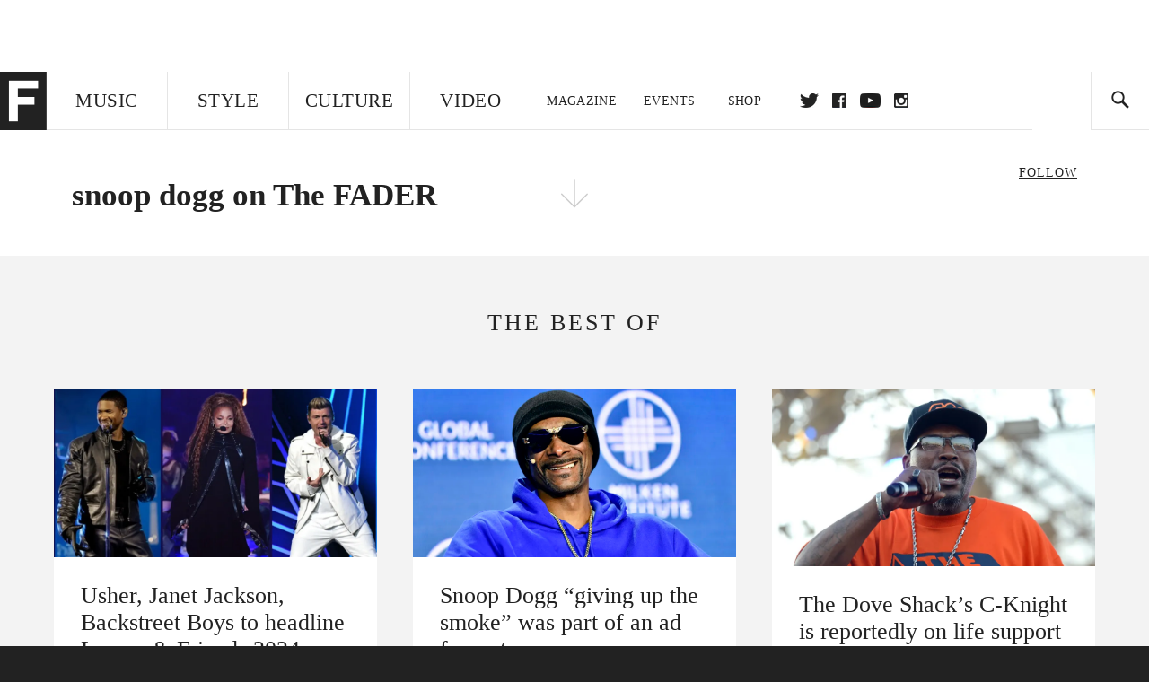

--- FILE ---
content_type: text/html; charset=utf-8
request_url: http://www.thefader.com/artist/snoop-dogg
body_size: 15786
content:
<!DOCTYPE html>
<!--[if IE 8 ]> <html lang="en" class="ie8 lte8 lte9 lte10">    <![endif]-->
<!--[if IE 9 ]> <html lang="en" class="ie9 lte9 lte10">    <![endif]-->
<!--[if (gt IE 9)]><!--><html lang="en"><!--<![endif]-->
<!--[if !IE]><!--><html lang="en"><!--<![endif]-->
  <head>
    <title>snoop dogg | The FADER</title>

    

    <link rel="preload" href="/assets/v4/fonts/WF-026510-009147-001369-72bfbb4d7f1c28b438ff5b8dc078cb9f02e5c71319a3527d3e1613cf5b01f239.woff" as="font" type="woff">

    <link rel="preload" href="/assets/v4/fonts/WF-026510-009147-001253-92cefcf9f8425db3674eebf29535da3cf73f87dc6b7439938ad4294948f67e79.woff" as="font" type="woff">

    <link rel="preload" href="/assets/v4/fonts/WF-026510-009147-001251-120b5b64b0a75ece4fc07a97e9428b5ca6966de319ece24962ab503fe110b1d7.woff" as="font" type="woff">

    <link rel="preload" href="/assets/v4/fonts/WF-026510-009147-001255-a8b63253d5e7e8012e025435f7b546f7600bc376c3f5d279b6b71e52d0eaaa52.woff" as="font" type="woff">


  <link rel="stylesheet" media="all" href="/assets/application-9daeb4fa50eaee227eb9b5c1ff874c76fea55d49c6e9da707cdfb59078d39837.css" />
  <!-- <style> -->
  <!-- </style> -->


    <script>addEventListener('error', window.__e=function f(e){f.q=f.q||[];f.q.push(e)});</script>

    <script>
 var oVa = {};
 var oDv = ["44"];

 window.rtkGPTSlotsTargeting = [];
 window.rtkGPTSlotsTargeting.push([]);

 window.rtkGPTSlotsTargeting.push({});


 var optimeratag = optimeratag || {};
 optimeratag.cmd = optimeratag.cmd || [];

 /* optimeratag.cmd.push(function() { alert("test"); });
  * optimeratag.cmd.push(function() { alert("test2"); }); */

 function onOptimeraOpsLoaded() {
   console.log("onOptimeraOpsLoaded");
   window.optimeraOpsLoaded = true;
   window.executeOptimeraOpsCmd();
 }

 function executeOptimeraOpsCmd() {
   for (k=0; k < optimeratag.cmd.length;k++){
     optimeratag.cmd[k]();
   }
   optimeratag.cmd.length = 0;
 }

 optimeratag.cmd.push = function(e) {
   Array.prototype.push.apply(this,arguments);
   if (window.optimeraOpsLoaded) {
     window.executeOptimeraOpsCmd();
   }
 }

 /* optimeratag.cmd.push(function() { alert("test3"); }); */

</script>


    <script>
     function createCookie(name, value, days) {
  if (days) {
    var date = new Date();
    date.setTime(date.getTime() + days * 24 * 60 * 60 * 1000);
    var expires = "; expires=" + date.toGMTString();
  } else var expires = "";
  document.cookie = name + "=" + value + expires + "; path=/";
}

function readCookie(name) {
  var nameEQ = name + "=";
  var ca = document.cookie.split(";");
  for (var i = 0; i < ca.length; i++) {
    var c = ca[i];
    while (c.charAt(0) == " ") c = c.substring(1, c.length);
    if (c.indexOf(nameEQ) == 0) return c.substring(nameEQ.length, c.length);
  }
  return null;
}

function eraseCookie(name) {
  createCookie(name, "", -1);
}

function refreshInitalGPTAds() {
  console.debug("CONSENT DEBUG: refreshInitalGPTAds");
  timeoutID = window.setTimeout(function() {
    for (var key in window.ad_slots) {
      value = window.ad_slots[key];
      console.log("refreshing slot: ", value);
      googletag.pubads().refresh([value]);
    }
  }, 100);
}

function setGPTNonPersonalizedAds() {
  console.log("CONSENT DEBUG: setGPTNonPersonalizedAds");
  googletag.pubads().setPrivacySettings({
    restrictDataProcessing: true
  });
  googletag.pubads().setRequestNonPersonalizedAds(1);
}

function setGPTPersonalizedAds() {
  console.log("CONSENT DEBUG: setGPTPersonalizedAds");
  googletag.pubads().setPrivacySettings({
    restrictDataProcessing: false
  });
  googletag.pubads().setRequestNonPersonalizedAds(0);
}

function setJITANonPersonalizedAds() {
  console.debug("CONSENT DEBUG: setJITANonPersonalizedAds");
  if (window.JITA) {
    jitaJS.que.push(function() {
      JITA.setRequestNonPersonalizedAds(1);
    });
  }
}

function setJITAPersonalizedAds() {
  console.debug("CONSENT DEBUG: setJITAPersonalizedAds");
  if (window.JITA) {
    jitaJS.que.push(function() {
      JITA.setRequestNonPersonalizedAds(0);
    });
  }
}

function setEUConsentCookie() {
  window.__cmp("getConsentData", null, function(result) {
    document.cookie = "EUCONSENT=" + result.consentData;
  });
}

window.addEventListener(
  "CookiebotOnDialogDisplay",
  function(e) {
    console.debug("CONSENT DEBUG: onLoad");
    window.cookieConsent = window.CookieConsent;
  },
  false
);

window.addEventListener(
  "CookiebotOnAccept",
  function(e) {
    console.debug("CONSENT DEBUG: onAccept");
    setEUConsentCookie();

    if (Cookiebot.consent.marketing) {
      //Execute code that sets marketing cookies
      console.debug("CONSENT DEBUG: marketing accepted");
      if (window.consent_region == "EU") {
        // refreshInitalGPTAds();
        setGPTPersonalizedAds();
        setJITAPersonalizedAds();
      }
    } else {
      console.debug("CONSENT DEBUG: marketing not accepted");
      // refreshInitalGPTAds();
      setGPTNonPersonalizedAds();
      setJITANonPersonalizedAds();
    }
  },
  false
);

//
window.addEventListener(
  "CookiebotOnDecline",
  function(e) {
    console.debug("CONSENT DEBUG: declined");

    if (window.consent_region == "US-CA") {
      setGPTNonPersonalizedAds();
      setJITANonPersonalizedAds();
    } else if (window.consent_region == "EU") {
      console.debug("CONSENT DEBUG: EU Allow Preferences");
      setEUConsentCookie();

      if (Cookiebot.consent.marketing) {
        console.debug("CONSENT DEBUG: Allow Personalized Ads");
        setGPTPersonalizedAds();
        setJITAPersonalizedAds();
      }
    }
  },
  false
);
// console.log("running ads.js");

window.ad_slot_positions = {};
window.ad_slots = {};
window.ad_slots_queue = {};

window.rtk_ad_ids_to_setup = [];
window.rtk_ad_ids = [];
window.rtk_timer_ad_ids = [];
window.rtk_is_serving_ad = {};
window.rtk_is_lazy_ad = {};
window.rtk_first_render = {};

window.enable_optimera = false;
window.ad_slot_to_div_map = {};
window.ad_div_to_rtk_id_map = {};

function getDivID(divName, track_multiple) {
  // console.log("getDivID: ", divName, track_multiple);

  if (window.ad_slot_positions[divName] == undefined) {
    window.ad_slot_positions[divName] = 1;
  }

  if (track_multiple) {
    divID = divName + window.ad_slot_positions[divName];
    document.getElementById(divName).id = divID;
  } else {
    divID = divName;
  }

  window.ad_slot_positions[divName] += 1;

  return divID;
}

function displayAdSlot(divName, slotName, size, track_multiple) {
  console.debug("AD DEBUG: displaying slot: " + slotName + " " + divName);

  var divID = getDivID(divName, track_multiple);

  if (window.enable_optimera) {
    window.oDv.push(divID);
    window.oVa[divID] = ["NULL"];
  }

  // Define the slot itself, call display() to
  // register the div and refresh() to fetch ad.
  googletag.cmd.push(function () {
    // console.debug("AD DEBUG: about to defineSlot: ", divID);

    // debugger;

    var slot = googletag
      .defineSlot("/1081121/" + slotName, size, divID)
      .addService(googletag.pubads());

    if (window.enable_optimera) {
      slot.setTargeting("optimera", oVa[divID]);
    }

    window.ad_slots[divName] = slot;

    // Display has to be called before
    // refresh and after the slot div is in the page.
    googletag.display(divID);
    googletag.pubads().refresh([slot]);

    // if (window.enable_optimera) {
    //   window.oPageUnload(divID);
    // }

    // if (typeof(window.ga) == "undefined") {
    // window.ga('impressionTracker:observeElements', window.ad_ids);
    // }
  });

  // console.debug("AD DEBUG: finished displaying slot: "+slotName);

  return divID;
}

function pushAdSlot(divName, slotName, size) {
  var now = new Date().getTime();
  var divID = divName + "-" + now;
  // console.debug("AD DEBUG: pushing slot with timestamp: "+divID);

  document.getElementById(divName).attr = divID;

  window.ad_slots_queue[divID] = slotName;

  // Define the slot itself
  googletag.cmd.push(function () {
    var slot = googletag
      .defineSlot("/1081121/" + slotName, size, divID)
      .addService(googletag.pubads());
    window.ad_slots_queue[divID] = slot;
  });

  // console.debug("AD DEBUG: finished pushing slot: " + slotName);
}

function setupRtkAdObserver(rtk_ad_id) {
  // console.debug("AD DEBUG: adding observer for: ", rtk_ad_id);

  if (!window.rtk_ad_ids_to_setup.includes(rtk_ad_id)) {
    window.rtk_ad_ids_to_setup.push(rtk_ad_id);
  }
}

function setupRtkTimerAd(rtk_ad_id) {
  // console.debug("AD DEBUG: adding timer ad for: ", rtk_ad_id);

  if (!window.rtk_timer_ad_ids.includes(rtk_ad_id)) {
    window.rtk_timer_ad_ids.push(rtk_ad_id);
  }

  window.rtk_is_serving_ad[rtk_ad_id] = false;
  window.rtk_first_render[rtk_ad_id] = true;
}

function setupRtkGPTSlotsTargeting(slot_name, divID) {
  if (window.enable_optimera) {
    // console.log("setupRtkGPTSlotsTargeting");
    window.oDv.push(divID);
    // window.oVa[divID] = ["NULL"];
    var obj = {};
    // obj[divID] = [["Optimera", oVa[divID]]];
    obj[divID] = [];
    console.log(obj);
    window.rtkGPTSlotsTargeting.push(obj);
    console.log(window.rtkGPTSlotsTargeting);
  }
}

function setupRtkOptimera() {
  console.log("setupRtkOptimera");

  // if (Object.keys(window.oVa).length == 0) {
  window.oVa = {
    "div-above-latest-ad": ["A6"],
    "div-above-latest-ad9": ["A6"],
    "div-below-fold-latest-ad": ["A6"],
    "div-full_width-ad": ["D4"],
    "div-leaderboard-ad": ["D4"],
    t: 1568146740,
  };
  // }

  // var obj = {};
  // obj["RTK_9u3J"] = [["Optimera", "A6"]];
  // obj["div-leaderboard-ad"] = [["Optimera", "A6"]];
  // oVa["/1081121/fader_v3_home_top_728_90"] = [["Optimera", "A6"]];

  // for (var prop in window.oVa) {
  //   console.log("setting up prop", prop);

  //   var slotName = window.ad_slot_to_div_map[prop];

  //   // debugger;
  //   if (slotName) {
  //     window.rtkGPTSlotsTargeting[1][slotName] = [
  //       ["Optimera", window.oVa[prop]]
  //     ];
  //   }
  // }
}

function setupRtkAdSlotForOptimera(divName, slotName) {
  console.log("setupAdSlotForOptimera", divName, slotName);

  var divID = divName;
  window.ad_slot_to_div_map[divID] = slotName;

  if (window.enable_optimera) {
    window.oDv.push(divID);

    // window.oVa[divID] = ["NULL"];

    var slot_path = "/1081121/" + slotName;

    window.rtkGPTSlotsTargeting[1][slot_path] = [
      ["Optimera", window.oVa[divID]],
    ];

    // var obj = window.rtkGPTSlotsTargeting[1];
    // obj[slotName] = [["Optimera", null]];

    // optimeratag.cmd.push(function() {
    //   window.oPageUnload(divName);
    // });
  }
}

function displayRtkAdSlot(rtkID, divName, slotName, track_multiple, lazy) {
  console.log(
    "displayRtkAdSlot",
    rtkID,
    divName,
    slotName,
    track_multiple,
    lazy
  );

  var divID = getDivID(divName, track_multiple);

  // $(divName).attr({ id: divID });

  console.log("divID: ", divID);

  window.ad_slot_to_div_map[divID] = slotName;
  window.ad_div_to_rtk_id_map[divID] = rtkID;

  if (window.enable_optimera) {
    window.oDv.push(divID);
    // window.oVa[divID] = ["NULL"];
  }

  jitaJS.que.push(function () {
    var slot_path = "/1081121/" + slotName;

    if (window.enable_optimera) {
      window.rtkGPTSlotsTargeting[1][slot_path] = [
        ["Optimera", window.oVa[divID]],
      ];
    }

    var obj = {};
    obj[rtkID] = divID;
    // lazy = false;

    if (lazy) {
      window.rtk_is_lazy_ad[divID] = true;
    } else {
      window.rtk_is_lazy_ad[divID] = false;
      jitaJS.rtk.refreshAdUnits([rtkID], false, obj);
    }

    if (window.enable_optimera) {
      window.oPageUnload(divID);
    }

    // optimeratag.cmd.push(function() {
    //   window.
    // });
  });

  return divID;
}
;



    </script>

      <script src="/assets/application-13db1d6f62779dafd87606c60a0e528f3f568e5f7c2c0b7e4cb348c239ff97e1.js" defer="defer"></script>

    <script src="/packs/application-5312d9fe6ecefc819abd.js" defer="defer"></script>


    


<!-- Google tag (gtag.js) -->
<script async src="https://www.googletagmanager.com/gtag/js?id=G-S5CR3HGK1G"></script>
<script>
  window.dataLayer = window.dataLayer || [];
  function gtag(){dataLayer.push(arguments);}
  gtag('js', new Date());

  gtag('config', 'G-S5CR3HGK1G');
</script>

<!--
<script>
 window.ga=window.ga||function(){(ga.q=ga.q||[]).push(arguments)};ga.l=+new Date;

 console.log("GA: command queue initialized.");
</script>

  <script>

   ga("create", "UA-272695-2", "auto", { useAmpClientId: true });
   ga("set", "anonymizeIp", true);
   ga("set", "transport", "beacon");

   if (window.location.pathname === "home") {
     ga("set", "page", "/");
   }

   console.log("GA: tracker setup.");

   

  </script>

    <script async src="https://www.google-analytics.com/analytics.js"></script>

-->


<script defer data-domain="thefader.com" src="https://plausible.io/js/script.js"></script>
<script defer data-domain="thefader.com" src="https://plausible.io/js/script.outbound-links.js"></script>

<!-- 
<script type='text/javascript'>
 googletag = googletag || {};
 var googletag = googletag;
 googletag.cmd = googletag.cmd || [];

 (function() {
   var gads = document.createElement('script');
   gads.async = true;
   gads.type = 'text/javascript';
   var useSSL = 'https:' == document.location.protocol;
   gads.src = (useSSL ? 'https:' : 'http:') + 
              '//www.googletagservices.com/tag/js/gpt.js';
   var node = document.getElementsByTagName('script')[0];
   node.parentNode.insertBefore(gads, node);
 })();
</script>
-->
<script type='text/javascript'>
  window.googletag = window.googletag || {cmd: []};
</script>

<script async src="https://securepubads.g.doubleclick.net/tag/js/gpt.js"></script>


<script type='text/javascript'>

   googletag.cmd.push(function() {

     // Infinite scroll requires SRA
     googletag.pubads().enableSingleRequest();

     // Disable initial load, we will use refresh() to fetch ads.
     // Calling this function means that display() calls just
     // register the slot as ready, but do not fetch ads for it.
     googletag.pubads().disableInitialLoad();

     var params={};
     window.location.search
           .replace(/[?&]+([^=&]+)=([^&]*)/gi,
                    function(str,key,value) {
                      params[key.toLowerCase()] = value;
                    }
           );

     for (var k in params){
       if(k.indexOf("utm") === 0)
       {
         googletag.pubads().setTargeting(k,params[k]);
       }
     }

     /* googletag.pubads().enableLazyLoad({
      *   fetchMarginPercent: 0,  // Fetch slots within 1 viewports.
      *   renderMarginPercent: 0,  // Render slots within 1 viewports.
      *   mobileScaling: 1.0
      * });*/

       googletag.enableServices();

     if (window.consent_region == "EU") {
       if (readCookie("forbid_personalized_ads") == "0") {
         setGPTPersonalizedAds();
       } else {
         setGPTNonPersonalizedAds();
       }
     }

     if (window.consent_region == "US-CA") {
       if (readCookie("forbid_personalized_ads") == "1") {
         setGPTNonPersonalizedAds();
       }
     }

   });

  </script>

<script type="text/javascript">
 //declare this in the head before jita
 var jitaJS = window.jitaJS || {};
 jitaJS.que = jitaJS.que || [];
</script>






  <!-- Begin comScore Tag -->
<script>
 var _comscore = _comscore || [];
 _comscore.push({ c1: "2", c2: "16442793" });
 (function() {
   var s = document.createElement("script"), el = document.getElementsByTagName("script")[0];
   s.async = true;
   /* s.defer = true; */
   s.src = (document.location.protocol == "https:" ? "https://sb" : "http://b") + ".scorecardresearch.com/beacon.js";
   el.parentNode.insertBefore(s, el);
 })();
</script>
<noscript>
  <img src="http://b.scorecardresearch.com/p?c1=2&c2=16442793&cv=2.0&cj=1" />
</noscript>
<!-- End comScore Tag -->

  <!-- Quantcast Tag, part 1 -->
<script type="text/javascript">
 var _qevents = _qevents || [];
 (function() {
   var elem = document.createElement('script');
   elem.src = (document.location.protocol == "https:" ? "https://secure" : "http://edge")
            + ".quantserve.com/quant.js";
   /* elem.async = true; */
   elem.defer = true;
   elem.type = "text/javascript";
   var scpt = document.getElementsByTagName('script')[0];
   scpt.parentNode.insertBefore(elem, scpt);  
 })();
</script>

  <script>window.twttr = (function(d, s, id) {
   var js, fjs = d.getElementsByTagName(s)[0],
       t = window.twttr || {};
   if (d.getElementById(id)) return t;
   js = d.createElement(s);
   js.id = id;
   js.src = "https://platform.twitter.com/widgets.js";
   fjs.parentNode.insertBefore(js, fjs);

   t._e = [];
   t.ready = function(f) {
     t._e.push(f);
   };

   return t;
 }(document, "script", "twitter-wjs"));</script>

  <!-- <script async="" defer="" src="//platform.instagram.com/en_US/embeds.js"></script> -->

<script async src="//platform.instagram.com/en_US/embeds.js"></script>

  <!-- Facebook Pixel Code -->
<meta name="facebook-domain-verification" content="8hp7106emaf67czjp03ks61b6zky1h" />

    <script>

 !function(f,b,e,v,n,t,s){if(f.fbq)return;n=f.fbq=function(){n.callMethod?
                                                             n.callMethod.apply(n,arguments):n.queue.push(arguments)};if(!f._fbq)f._fbq=n;
   n.push=n;n.loaded=!0;n.version='2.0';n.queue=[];t=b.createElement(e);
   t.async=!0;
   /* t.defer=!0; */
   t.src=v;s=b.getElementsByTagName(e)[0];s.parentNode.insertBefore(t,s)}(window,
                                                                          document,'script','https://connect.facebook.net/en_US/fbevents.js');

 fbq('init', '974085915995561');
 fbq('track', "PageView");
 fbq('track', 'ViewContent');

</script>

<!-- End Facebook Pixel Code -->

  <!-- Snap Pixel Code -->

    <script>

 (function(e,t,n){if(e.snaptr)return;var a=e.snaptr=function()
 {a.handleRequest?a.handleRequest.apply(a,arguments):a.queue.push(arguments)};
   a.queue=[];var s='script';r=t.createElement(s);
   r.async=!0;
   /* r.defer=!0; */
   r.src=n;var u=t.getElementsByTagName(s)[0];
   u.parentNode.insertBefore(r,u);})(window,document,
                                     'https://sc-static.net/scevent.min.js');

 snaptr('init', '878796fa-7274-4329-a6c6-814d66a40ae9', {
   'user_email': '__INSERT_USER_EMAIL__'
 });

 snaptr('track', 'PAGE_VIEW');

</script>
<!-- End Snap Pixel Code -->

<script>
  // Load the SDK asynchronously
  (function (d, s, id) {
  var js, sjs = d.getElementsByTagName(s)[0];
  if (d.getElementById(id)) return;
  js = d.createElement(s); js.id = id;
  js.src = "https://sdk.snapkit.com/js/v1/create.js";
  sjs.parentNode.insertBefore(js, sjs);
  }(document, 'script', 'snapkit-creative-kit-sdk'));

  window.snapKitInit = function () {
  snap.creativekit.initalizeShareButtons(
  document.getElementsByClassName('snapchat-share-button')
  );
  };
</script>

  

  <script>!function(n){if(!window.cnx){window.cnx={},window.cnx.cmd=[];var t=n.createElement('iframe');t.src='javascript:false'; t.display='none',t.onload=function(){var n=t.contentWindow.document,c=n.createElement('script');c.src='//cd.connatix.com/connatix.player.js?cid=1ffe1aa7-eb53-11e9-b4d2-06948452ae1a&pid=922834d4-f1e3-44aa-ad95-3124387b6fd7',c.setAttribute('async','1'),c.setAttribute('type','text/javascript'),n.body.appendChild(c)},n.head.appendChild(t)}}(document);</script>





    <meta name="csrf-param" content="authenticity_token" />
<meta name="csrf-token" content="8/+W5BY3JMd/NUUHJ1d2k63SAxLYKTQF0920K3dvH8TlqmGEWqrQ2je4rvTDZuE9O6pzgqXv2eFaJAthGPyRlQ==" />

<meta name="viewport" content="initial-scale=1, maximum-scale=1">
<meta name="msvalidate.01" content="CFDCCD68D11A9B3C2CE7EE854D821682" />

<meta itemprop="name" content="The FADER">

    <meta property="og:site_name" content="The FADER"/>
<meta property="og:type" content="website" />

<meta property="og:title" content="The FADER - snoop dogg"/>
<meta property="og:description" content="snoop dogg on The FADER"/>
<meta property="og:url" content="https://www.thefader.com/artist/snoop-dogg" />

  <meta property="og:image" content=""/>





<meta property="fb:app_id" content="958226167632202" />
<meta property="fb:pages" content="6815651902" />

<link rel="apple-touch-icon" href="/apple-touch-icon.png"/>
<link rel="apple-touch-icon" sizes="180x180" href="/apple-touch-iphone6.png"/>
<link rel="apple-touch-icon" sizes="76x76" href="/apple-touch-ipad2_mini.png"/>
<link rel="apple-touch-startup-image" href="/apple-touch-icon.png"/>

<meta content="https://www.thefader.com/Fader-1000x1000-red.png" property="snapchat:sticker" />
<meta name="monetization" content="$ilp.uphold.com/ZQxzb4Ew4FxP" />


  </head>

  <body class="united_states">


    <div class="main_wrapper" id='main_wrapper'>
      <!-- HEADER -->

  <!-- NEED TO CHECK IF WE ARE ON THE HOMEPAGE, if not, no war story -->
<nav class="simple">

  <!-- only include war story/expanded nav if it is NOT a mobile device -->


      <div class="expanded">
        <div class="ad top-ad banner_ad">
  
  <div class="ad-container">
    <div id='div-leaderboard-ad' >

  <!-- <div id='div-leaderboard-ad' class="ad-fixed-"> -->


    <script type='text/javascript'>

     displayAdSlot('div-leaderboard-ad', 'fader_v3_article_top_728_90', [[970, 250], [728, 90]]);

    </script>
</div>

  </div>

      </div>



    <div class="header_wrap gutter_left">
      <a data-ga-event-category="Logo Nav" data-ga-event-action="click" data-ga-on="click" href="/home" class="logo_wrap">
        <div class="logo "></div>
      </a>
      <form action='/search' method='GET' name='search_form' id='search_form' class="gutter_left" autocomplete="off" data-search='true'>
  <input type='text' name='query' value='' placeholder="" id=''>
</form>

      <span class="icon_wrap search_wrap">
        <div class="icon search_icon"></div>
      </span>
    </div>
      </div>


  <div class="main_nav ">
    <div data-ga-event-category="Logo Nav" data-ga-event-action="click" data-ga-on="click" class="small_logo_wrap">
      <a href="/home"><div class="small_logo"></div></a>
    </div>
    <div class="nav_inner_wrap">

      <div id="verticals_nav" class="verticals_wrap" style="">
        <ul class="verticals_links">

            <li class="music " data-ga-event-category="Music Nav" data-ga-event-action="click" data-ga-on="click"><a id="music_nav_link" href="/music"><span>Music</span></a></li>
            <li class="style " data-ga-event-category="Style Nav" data-ga-event-action="click" data-ga-on="click"><a id="style_nav_link" href="/style"><span>Style</span></a></li>
            <li class="culture " data-ga-event-category="Culture Nav" data-ga-event-action="click" data-ga-on="click"><a id="culture_nav_link" href="/culture"><span>Culture</span></a></li>
            <li class="culture " data-ga-event-category="Video Nav" data-ga-event-action="click" data-ga-on="click"><a id="video_nav_link" href="/fader-tv"><span>Video</span></a></li>
        </ul>
      </div>

      
      <div class="links_wrap ui_control_element" ui-toggle="Menu">
        <div class="search_wrap">
          <form action='/search' method='GET' name='search_form_small' id='search_form_small' class="gutter_left" autocomplete="off" data-search='true'>
  <input type='text' name='query' value='' placeholder="" id=''>
</form>

          <div class="icon search_icon_sm"></div>
        </div>
        <div class="hamburger_wrap ui_control" ui-toggle="Menu" ui-toggle-el=".links_wrap">
          <div class="hamburger"></div>
        </div>
        <ul class="links">
          <li class="mobile_only accordion"><a class="gutter_left" href="#"><span>Feed</span><span class="mobile_only icon_arrow"></span></a>
            <ul class="mobile_only mobile_filter">
              <li><a class="active" href="?">All Posts</a></li>
              <li><a href="/posts/featured">Featured Posts</a></li>
              <li><a class="" href="/trending">Trending Posts</a></li>
            </ul>
          </li>

          <li class="li_magazine " data-ga-event-category="Magazine Nav" data-ga-event-action="click" data-ga-on="click"><a id="magazine_nav_link" class="gutter_left" href="/magazine"><span>Magazine</span></a></li>
          <li class="li_events " data-ga-event-category="Events Nav" data-ga-event-action="click" data-ga-on="click"><a id="events_nav_link" class="gutter_left" href="/events"><span>Events</span></a></li>
          <li class="li_shop" data-ga-event-category="Shop Nav" data-ga-event-action="click" data-ga-on="click"><a class="gutter_left" target="_blank" id="shop_nav_link" href="https://shop.thefader.com/"><span>Shop</span></a></li>

          <li class="li_socials">

            <div class="social_links_wrap">
              <a target="new" class="twitter" href="https://twitter.com/thefader" data-ga-event-category="Twitter Nav" data-ga-event-action="click" data-ga-on="click">Twitter</a>
              <a target="new" class="facebook" href="https://www.facebook.com/thefader" data-ga-event-category="Facebook Nav" data-ga-event-action="click" data-ga-on="click">facebook</a>
              <a target="new" class="youtube" href="https://www.youtube.com/user/TheFaderTeam?sub_confirmation=1" data-ga-event-category="Youtube Nav" data-ga-event-action="click" data-ga-on="click">youtube</a>
              <a target="new" class="instagram" href="https://www.instagram.com/thefader/" data-ga-event-category="Instagram Nav" data-ga-event-action="click" data-ga-on="click">instagram</a>
            </div>

          </li>

          <li>
            <a href="http://www.thefader.com/home">
              US Edition
            </a>
          </li>
          
          <li>
            <a href="http://www.thefader.com/uk">
              UK Edition
            </a>
          </li>

            <li>
              <a href="http://www.thefader.com/ca">
                Canada Edition
              </a>
            </li>

        </ul>

      </div>

    </div>

    <div class='nav_radio_wrap' style="display: none;">
      <div class='nav_radio_controls'>
        <ul><li class='prev'><span></span></li><li class='toggle'><span></span></li><li class='next'><span></span></li></ul>
      </div>
      <div class="icon_wrap radio_wrap ui_control ui_control_element" ui-toggle="faderRadio">
        <div class="icon radio_icon"></div>
        <div class="icon radio_icon_close"></div>
      </div>
    </div>

    
    

    <div class="icon_wrap search_wrap ui_control " ui-toggle="collapsedSearch" ui-toggle-el=".collapsed_search">
      <div class="icon search_icon_sm "></div>
    </div>
    
  </div>
  <!-- FOLLOW OVERLAY desktop -->
  <div class="follow_overlay ui_control_element gutter_left gutter_right" ui-toggle="followOverlay">
    <div class="icon_close"></div>
    <h2 class="mono_heading size_28">Follow the Fader</h2>
    <ul class="follow_links">
      <li class="social twitter"><a class="twitter" target="_blank" href="https://twitter.com/thefader"></a></li>
      <li class="social facebook"><a class="facebook" target="_blank" href="https://www.facebook.com/thefader"></a></li>
      <li class="social youtube"><a class="youtube" target="_blank" href="http://www.youtube.com/user/TheFaderTeam?sub_confirmation=1"></a></li>
      <li class="social pinterest"><a class="pinterest" target="_blank" href="https://www.pinterest.com/thefader/"></a></li>
      <li class="social tumblr"><a class="tumblr" target="_blank" href="http://thefader.tumblr.com/"></a></li>
      <li class="social instagram"><a class="instagram" target="_blank" href="http://instagram.com/thefader"></a></li>
      <li class="social soundcloud"><a class="soundcloud" target="_blank" href="http://soundcloud.com/fadermedia"></a></li>
      <li class="social spotify"><a class="spotify" target="_blank" href="http://open.spotify.com/app/thefader"></a></li>
      <li class="social vsco"><a class="vsco" target="_blank" href="http://thefader.vsco.co/grid/1"></a></li>
      <li class="social google"><a class="google" target="_blank" href="http://plus.google.com/+TheFADER"></a></li>
      <li class="social RSS"><a class="rss" target="_blank" href="http://feeds.feedburner.com/TheFaderMagazine/"></a></li>
    </ul>
  </div>
  <div class="collapsed_search ui_control_element gutter_left " ui-toggle="collapsedSearch" >
    <div class="icon search_icon"></div>
    <form action='/search' method='GET' name='search_form_small' id='search_form_small' class="gutter_left" autocomplete="off" data-search='true'>
  <input type='text' name='query' value='' placeholder="" id=''>
</form>

    <div class='right_text'>
      <span class='enter_to_search'>Press Enter to Search</span>
    </div>
  </div>
</nav>

<div class="mobile_nav_wrapper">
  <div class="links_wrapper">
    <ul class="links">
      <li><a class="gutter_left music " href="/music">Music</a></li>
      <li><a class="gutter_left style " href="/style">Style</a></li>
      <li><a class="gutter_left culture " href="/culture">Culture</a></li>
      <li ><a class="gutter_left" href="/fader-tv"><span>Video</span></a></li>
      <li  ><a class="gutter_left" href="/magazine"><span>Magazine</span></a></li>
      <li ><a class="gutter_left" href="/events"><span>Events</span></a></li>
      <li><a class="gutter_left" target="_blank" href="https://shop.thefader.com/"><span>Shop</span></a></li>
      <li>
        <a class="gutter_left" href="http://www.thefader.com/home">
          US Edition
        </a>
      </li>
      <li>
        <a class="gutter_left" href="http://www.thefader.com/uk">
          UK Edition
        </a>
      </li>

        <li>
          <a class="gutter_left" href="http://www.thefader.com/ca">
            Canada Edition
          </a>
        </li>
      
      <!-- <li class="mobile_only ui_control" ui-toggle="faderRadio"><a class="gutter_left" href="#"><span>Fader Radio</span></a></li> -->
      <!-- <li class="follow_mobile accordion mobile_only"><span class="gutter_left"><span>Follow the Fader</span><span class="mobile_only icon_arrow"></span></span> -->
      <!--   <\!-- FOLLOW LINKS LIST MOBILE -\-> -->
      <!--   <ul class="mobile_only mobile_follow"> -->
      <!--     <li><a target="_blank" href="https://twitter.com/thefader">Twitter</a></li> -->
      <!--     <li><a target="_blank" href="https://www.facebook.com/thefader">Facebook</a></li> -->
      <!--     <li><a target="_blank" href="http://www.youtube.com/user/TheFaderTeam">Youtube</a></li> -->
      <!--     <li><a target="_blank" href="https://www.pinterest.com/thefader/">Pinterest</a></li> -->
      <!--     <li><a target="_blank" href="http://thefader.tumblr.com/">Tumblr</a></li> -->
      <!--     <li><a target="_blank" href="http://instagram.com/thefader">Instagram</a></li> -->
      <!--     <li><a target="_blank" href="http://soundcloud.com/fadermedia">Soundcloud</a></li> -->
      <!--     <li><a target="_blank" href="http://open.spotify.com/app/thefader">Spotify</a></li> -->
      <!--     <li><a target="_blank" href="http://thefader.vsco.co/grid/1">VSCO</a></li> -->
      <!--     <li><a target="_blank" href="http://plus.google.com/+TheFADER">Google+</a></li> -->
      <!--     <li><a target="_blank" href="http://feeds.feedburner.com/TheFaderMagazine/">RSS</a></li> -->
      <!-- </ul> -->

      <!-- </li> -->

    </ul>
  </div>
</div>





<div class="main_content">
  <div class="main_content_top">
    
<section class="main hub artist" data-page-type="artistHub" data-hub-type="artist" data-hub-name="snoop-dogg">


  <!-- HUB MAIN IMAGE, INFO BAR -->
  <div class="hub_cover">

    <div class="hero_media">
    </div>

    <!-- wrapper is for the JS. Put everything inside hub_info_bar -->
    <div class="hub_info_wrapper"> 
      <div class="hub_info_bar gutter_right gutter_left">
        <h1 class="artist_name gutter_left"><span>snoop dogg on The FADER</span></h1>
        <div class="arrow_wrapper">
          <div class="icon_hub_arrow"></div>
        </div>
        <div class="hub_vitals gutter_right">

          <div class="hub_vitals_wrapper">
            <div class="vitals_wrapper">
                <div class="vital_stat">
                  <div class="centered">
                    <div class="title">Follow</div>
                    <div class="details">
                      <div class="value">
                      </div>
                    </div>
                  </div>
                </div>
            </div>
          </div>

        </div>
      </div>
    </div>
  </div>

  <!-- HIGHLIGHTS/BEST OF SECTION  -->
  <div class="highlights gutter_left gutter_right">
    <h3 class="mono_heading size_28">The Best Of</h3>
    <div class="row">
        

  <div class="card vertical issue_post half_gutter_left half_gutter_right highlighted_post gutter_btm music" data-ga-event-category="Recirculation" data-ga-event-action="click" data-ga-on="click" data-ga-event-label="Post Vertical Card" data-ga-event-value="1" >
  




<div class="card_inner_wrapper">


  <div class="bottom card_info_wrapper">
    <a href="/2024/01/23/usher-janet-jackson-backstreet-boys-to-headline-lovers--friends-2024" class="permalink">

      <div class="card_media">
    



  
  <img class="photo fit_w"
    srcset="https://thefader-res.cloudinary.com/private_images/c_limit,w_1024/c_crop,h_526,w_1010,x_4,y_24/w_220,c_limit,f_auto,q_auto:eco/Usher_Janet_Jackson_Nick_Carter_Backstreet_Boys_Getty_Images_sjuewa/usher-janet-jackson-backstreet-boys-to-headline-lovers--friends-2024.jpg 220w,https://thefader-res.cloudinary.com/private_images/c_limit,w_1024/c_crop,h_526,w_1010,x_4,y_24/w_300,c_limit,f_auto,q_auto:eco/Usher_Janet_Jackson_Nick_Carter_Backstreet_Boys_Getty_Images_sjuewa/usher-janet-jackson-backstreet-boys-to-headline-lovers--friends-2024.jpg 300w,https://thefader-res.cloudinary.com/private_images/c_limit,w_1024/c_crop,h_526,w_1010,x_4,y_24/w_400,c_limit,f_auto,q_auto:eco/Usher_Janet_Jackson_Nick_Carter_Backstreet_Boys_Getty_Images_sjuewa/usher-janet-jackson-backstreet-boys-to-headline-lovers--friends-2024.jpg 400w,https://thefader-res.cloudinary.com/private_images/c_limit,w_1024/c_crop,h_526,w_1010,x_4,y_24/w_600,c_limit,f_auto,q_auto:eco/Usher_Janet_Jackson_Nick_Carter_Backstreet_Boys_Getty_Images_sjuewa/usher-janet-jackson-backstreet-boys-to-headline-lovers--friends-2024.jpg 600w,https://thefader-res.cloudinary.com/private_images/c_limit,w_1024/c_crop,h_526,w_1010,x_4,y_24/w_750,c_limit,f_auto,q_auto:eco/Usher_Janet_Jackson_Nick_Carter_Backstreet_Boys_Getty_Images_sjuewa/usher-janet-jackson-backstreet-boys-to-headline-lovers--friends-2024.jpg 750w,https://thefader-res.cloudinary.com/private_images/c_limit,w_1024/c_crop,h_526,w_1010,x_4,y_24/w_840,c_limit,f_auto,q_auto:eco/Usher_Janet_Jackson_Nick_Carter_Backstreet_Boys_Getty_Images_sjuewa/usher-janet-jackson-backstreet-boys-to-headline-lovers--friends-2024.jpg 840w,https://thefader-res.cloudinary.com/private_images/c_limit,w_1024/c_crop,h_526,w_1010,x_4,y_24/w_960,c_limit,f_auto,q_auto:eco/Usher_Janet_Jackson_Nick_Carter_Backstreet_Boys_Getty_Images_sjuewa/usher-janet-jackson-backstreet-boys-to-headline-lovers--friends-2024.jpg 960w,https://thefader-res.cloudinary.com/private_images/c_limit,w_1024/c_crop,h_526,w_1010,x_4,y_24/w_1260,c_limit,f_auto,q_auto:eco/Usher_Janet_Jackson_Nick_Carter_Backstreet_Boys_Getty_Images_sjuewa/usher-janet-jackson-backstreet-boys-to-headline-lovers--friends-2024.jpg 1260w,https://thefader-res.cloudinary.com/private_images/c_limit,w_1024/c_crop,h_526,w_1010,x_4,y_24/w_1800,c_limit,f_auto,q_auto:eco/Usher_Janet_Jackson_Nick_Carter_Backstreet_Boys_Getty_Images_sjuewa/usher-janet-jackson-backstreet-boys-to-headline-lovers--friends-2024.jpg 1800w,https://thefader-res.cloudinary.com/private_images/c_limit,w_1024/c_crop,h_526,w_1010,x_4,y_24/w_2400,c_limit,f_auto,q_auto:eco/Usher_Janet_Jackson_Nick_Carter_Backstreet_Boys_Getty_Images_sjuewa/usher-janet-jackson-backstreet-boys-to-headline-lovers--friends-2024.jpg 2400w,"
    src="https://thefader-res.cloudinary.com/private_images/c_limit,w_1024/c_crop,h_526,w_1010,x_4,y_24/w_400,c_limit,f_auto,q_auto:eco/Usher_Janet_Jackson_Nick_Carter_Backstreet_Boys_Getty_Images_sjuewa/Usher_Janet_Jackson_Nick_Carter_Backstreet_Boys_Getty_Images_sjuewa.jpg"
    sizes=""
    alt="Usher, Janet Jackson, Backstreet Boys to headline Lovers &amp;amp; Friends 2024"
  />
  

      </div>

      <div class="card_info">
	      <h3 class="card_headline">Usher, Janet Jackson, Backstreet Boys to headline Lovers & Friends 2024</h3>
	        <p class="card_summary">Check out the lineup for Lovers & Friends 2024, featuring Usher, Janet Jackson, Backstreet Boys, Lil Wayne, Snoop Dogg, and more.</p>
      </div>

    </a>

    <div>
      <span class="card_slug music">
  <a class="vertical" href="/music">music</a>

  /
    <a class="category" href="/tag/hip-hop">Hip-Hop</a>

</span>

    </div>

  </div>
</div>

</div>



        

  <div class="card vertical issue_post half_gutter_left half_gutter_right highlighted_post gutter_btm music" data-ga-event-category="Recirculation" data-ga-event-action="click" data-ga-on="click" data-ga-event-label="Post Vertical Card" data-ga-event-value="1" >
  




<div class="card_inner_wrapper">


  <div class="bottom card_info_wrapper">
    <a href="/2023/11/20/snoop-dogg-stopped-smoking-stove" class="permalink">

      <div class="card_media">
    



  
  <img class="photo fit_w"
    srcset="https://thefader-res.cloudinary.com/private_images/c_limit,w_1024/c_crop,h_533,w_1024,x_0,y_26/w_220,c_limit,f_auto,q_auto:eco/Snoop_Dogg._Photo_by_Jerod_Harris_Getty_Image_nb6jje/snoop-dogg-stopped-smoking-stove.jpg 220w,https://thefader-res.cloudinary.com/private_images/c_limit,w_1024/c_crop,h_533,w_1024,x_0,y_26/w_300,c_limit,f_auto,q_auto:eco/Snoop_Dogg._Photo_by_Jerod_Harris_Getty_Image_nb6jje/snoop-dogg-stopped-smoking-stove.jpg 300w,https://thefader-res.cloudinary.com/private_images/c_limit,w_1024/c_crop,h_533,w_1024,x_0,y_26/w_400,c_limit,f_auto,q_auto:eco/Snoop_Dogg._Photo_by_Jerod_Harris_Getty_Image_nb6jje/snoop-dogg-stopped-smoking-stove.jpg 400w,https://thefader-res.cloudinary.com/private_images/c_limit,w_1024/c_crop,h_533,w_1024,x_0,y_26/w_600,c_limit,f_auto,q_auto:eco/Snoop_Dogg._Photo_by_Jerod_Harris_Getty_Image_nb6jje/snoop-dogg-stopped-smoking-stove.jpg 600w,https://thefader-res.cloudinary.com/private_images/c_limit,w_1024/c_crop,h_533,w_1024,x_0,y_26/w_750,c_limit,f_auto,q_auto:eco/Snoop_Dogg._Photo_by_Jerod_Harris_Getty_Image_nb6jje/snoop-dogg-stopped-smoking-stove.jpg 750w,https://thefader-res.cloudinary.com/private_images/c_limit,w_1024/c_crop,h_533,w_1024,x_0,y_26/w_840,c_limit,f_auto,q_auto:eco/Snoop_Dogg._Photo_by_Jerod_Harris_Getty_Image_nb6jje/snoop-dogg-stopped-smoking-stove.jpg 840w,https://thefader-res.cloudinary.com/private_images/c_limit,w_1024/c_crop,h_533,w_1024,x_0,y_26/w_960,c_limit,f_auto,q_auto:eco/Snoop_Dogg._Photo_by_Jerod_Harris_Getty_Image_nb6jje/snoop-dogg-stopped-smoking-stove.jpg 960w,https://thefader-res.cloudinary.com/private_images/c_limit,w_1024/c_crop,h_533,w_1024,x_0,y_26/w_1260,c_limit,f_auto,q_auto:eco/Snoop_Dogg._Photo_by_Jerod_Harris_Getty_Image_nb6jje/snoop-dogg-stopped-smoking-stove.jpg 1260w,https://thefader-res.cloudinary.com/private_images/c_limit,w_1024/c_crop,h_533,w_1024,x_0,y_26/w_1800,c_limit,f_auto,q_auto:eco/Snoop_Dogg._Photo_by_Jerod_Harris_Getty_Image_nb6jje/snoop-dogg-stopped-smoking-stove.jpg 1800w,https://thefader-res.cloudinary.com/private_images/c_limit,w_1024/c_crop,h_533,w_1024,x_0,y_26/w_2400,c_limit,f_auto,q_auto:eco/Snoop_Dogg._Photo_by_Jerod_Harris_Getty_Image_nb6jje/snoop-dogg-stopped-smoking-stove.jpg 2400w,"
    src="https://thefader-res.cloudinary.com/private_images/c_limit,w_1024/c_crop,h_533,w_1024,x_0,y_26/w_400,c_limit,f_auto,q_auto:eco/Snoop_Dogg._Photo_by_Jerod_Harris_Getty_Image_nb6jje/Snoop_Dogg._Photo_by_Jerod_Harris_Getty_Image_nb6jje.jpg"
    sizes=""
    alt="Snoop Dogg “giving up the smoke” was part of an ad for a stove"
  />
  

      </div>

      <div class="card_info">
	      <h3 class="card_headline">Snoop Dogg “giving up the smoke” was part of an ad for a stove</h3>
	        <p class="card_summary">Snoop Dogg announced he's "giving up smoke" in a new ad for the smokeless Solo Stove.</p>
      </div>

    </a>

    <div>
      <span class="card_slug music">
  <a class="vertical" href="/music">music</a>

  /
    <a class="category" href="/tag/hip-hop">Hip-Hop</a>

</span>

    </div>

  </div>
</div>

</div>



        

  <div class="card vertical issue_post half_gutter_left half_gutter_right highlighted_post gutter_btm music" data-ga-event-category="Recirculation" data-ga-event-action="click" data-ga-on="click" data-ga-event-label="Post Vertical Card" data-ga-event-value="1" >
  




<div class="card_inner_wrapper">


  <div class="bottom card_info_wrapper">
    <a href="/2023/11/07/c-knight-dove-shack-life-support" class="permalink">

      <div class="card_media">
    



  
  <img class="photo fit_w"
    srcset="https://thefader-res.cloudinary.com/private_images/c_limit,w_1024/c_crop,h_481,w_881,x_61,y_36/w_220,c_limit,f_auto,q_auto:eco/GettyImages-827020084_txo1dx/c-knight-dove-shack-life-support.jpg 220w,https://thefader-res.cloudinary.com/private_images/c_limit,w_1024/c_crop,h_481,w_881,x_61,y_36/w_300,c_limit,f_auto,q_auto:eco/GettyImages-827020084_txo1dx/c-knight-dove-shack-life-support.jpg 300w,https://thefader-res.cloudinary.com/private_images/c_limit,w_1024/c_crop,h_481,w_881,x_61,y_36/w_400,c_limit,f_auto,q_auto:eco/GettyImages-827020084_txo1dx/c-knight-dove-shack-life-support.jpg 400w,https://thefader-res.cloudinary.com/private_images/c_limit,w_1024/c_crop,h_481,w_881,x_61,y_36/w_600,c_limit,f_auto,q_auto:eco/GettyImages-827020084_txo1dx/c-knight-dove-shack-life-support.jpg 600w,https://thefader-res.cloudinary.com/private_images/c_limit,w_1024/c_crop,h_481,w_881,x_61,y_36/w_750,c_limit,f_auto,q_auto:eco/GettyImages-827020084_txo1dx/c-knight-dove-shack-life-support.jpg 750w,https://thefader-res.cloudinary.com/private_images/c_limit,w_1024/c_crop,h_481,w_881,x_61,y_36/w_840,c_limit,f_auto,q_auto:eco/GettyImages-827020084_txo1dx/c-knight-dove-shack-life-support.jpg 840w,https://thefader-res.cloudinary.com/private_images/c_limit,w_1024/c_crop,h_481,w_881,x_61,y_36/w_960,c_limit,f_auto,q_auto:eco/GettyImages-827020084_txo1dx/c-knight-dove-shack-life-support.jpg 960w,https://thefader-res.cloudinary.com/private_images/c_limit,w_1024/c_crop,h_481,w_881,x_61,y_36/w_1260,c_limit,f_auto,q_auto:eco/GettyImages-827020084_txo1dx/c-knight-dove-shack-life-support.jpg 1260w,https://thefader-res.cloudinary.com/private_images/c_limit,w_1024/c_crop,h_481,w_881,x_61,y_36/w_1800,c_limit,f_auto,q_auto:eco/GettyImages-827020084_txo1dx/c-knight-dove-shack-life-support.jpg 1800w,https://thefader-res.cloudinary.com/private_images/c_limit,w_1024/c_crop,h_481,w_881,x_61,y_36/w_2400,c_limit,f_auto,q_auto:eco/GettyImages-827020084_txo1dx/c-knight-dove-shack-life-support.jpg 2400w,"
    src="https://thefader-res.cloudinary.com/private_images/c_limit,w_1024/c_crop,h_481,w_881,x_61,y_36/w_400,c_limit,f_auto,q_auto:eco/GettyImages-827020084_txo1dx/GettyImages-827020084_txo1dx.jpg"
    sizes=""
    alt="The Dove Shack’s C-Knight is reportedly on life support"
  />
  

      </div>

      <div class="card_info">
	      <h3 class="card_headline">The Dove Shack’s C-Knight is reportedly on life support</h3>
	        <p class="card_summary">G-funk legend and The Dove Shack founder C-Knight is on life support after suffering a stroke and heart attack due to complications related to his diabetes.</p>
      </div>

    </a>

    <div>
      <span class="card_slug music">
  <a class="vertical" href="/music">music</a>

  /
    <a class="category" href="/tag/hip-hop">Hip-Hop</a>

</span>

    </div>

  </div>
</div>

</div>



    </div>
  </div>

  <!-- CENTER FOLD - CONTENT DEPENDENT ON SPECIFIC HUB TYPE -->
  <div class="center_fold">

    <!-- hub gallery -->
    
  </div>

  <!-- ad -->


  <!-- MORE POSTS WITH FILTER -->
  <div class="more_hub_posts gutter_left gutter_right">
    <h3 class="mono_heading size_28">More</h3>

    <!-- filter -->

    <div class="posts">
        

        <div class="row gutter_left">
          

  <div class="card vertical featured_post gutter_right gutter_btm music" data-ga-event-category="Recirculation" data-ga-event-action="click" data-ga-on="click" data-ga-event-label="Post Vertical Card" data-ga-event-value="1" >
  




<div class="card_inner_wrapper">


  <div class="bottom card_info_wrapper">
    <a href="/2023/10/23/will-ferrell-john-c-reilly-snoop-dogg-birthday" class="permalink">

      <div class="card_media">
    



  
  <img class="photo fit_w"
    srcset="https://thefader-res.cloudinary.com/private_images/c_limit,w_1024/c_crop,h_533,w_1024,x_0,y_24/w_220,c_limit,f_auto,q_auto:eco/will-ferrell-john-c-reilly-snoop-dogg-birthday_yk4tlp/will-ferrell-john-c-reilly-snoop-dogg-birthday.jpg 220w,https://thefader-res.cloudinary.com/private_images/c_limit,w_1024/c_crop,h_533,w_1024,x_0,y_24/w_300,c_limit,f_auto,q_auto:eco/will-ferrell-john-c-reilly-snoop-dogg-birthday_yk4tlp/will-ferrell-john-c-reilly-snoop-dogg-birthday.jpg 300w,https://thefader-res.cloudinary.com/private_images/c_limit,w_1024/c_crop,h_533,w_1024,x_0,y_24/w_400,c_limit,f_auto,q_auto:eco/will-ferrell-john-c-reilly-snoop-dogg-birthday_yk4tlp/will-ferrell-john-c-reilly-snoop-dogg-birthday.jpg 400w,https://thefader-res.cloudinary.com/private_images/c_limit,w_1024/c_crop,h_533,w_1024,x_0,y_24/w_600,c_limit,f_auto,q_auto:eco/will-ferrell-john-c-reilly-snoop-dogg-birthday_yk4tlp/will-ferrell-john-c-reilly-snoop-dogg-birthday.jpg 600w,https://thefader-res.cloudinary.com/private_images/c_limit,w_1024/c_crop,h_533,w_1024,x_0,y_24/w_750,c_limit,f_auto,q_auto:eco/will-ferrell-john-c-reilly-snoop-dogg-birthday_yk4tlp/will-ferrell-john-c-reilly-snoop-dogg-birthday.jpg 750w,https://thefader-res.cloudinary.com/private_images/c_limit,w_1024/c_crop,h_533,w_1024,x_0,y_24/w_840,c_limit,f_auto,q_auto:eco/will-ferrell-john-c-reilly-snoop-dogg-birthday_yk4tlp/will-ferrell-john-c-reilly-snoop-dogg-birthday.jpg 840w,https://thefader-res.cloudinary.com/private_images/c_limit,w_1024/c_crop,h_533,w_1024,x_0,y_24/w_960,c_limit,f_auto,q_auto:eco/will-ferrell-john-c-reilly-snoop-dogg-birthday_yk4tlp/will-ferrell-john-c-reilly-snoop-dogg-birthday.jpg 960w,https://thefader-res.cloudinary.com/private_images/c_limit,w_1024/c_crop,h_533,w_1024,x_0,y_24/w_1260,c_limit,f_auto,q_auto:eco/will-ferrell-john-c-reilly-snoop-dogg-birthday_yk4tlp/will-ferrell-john-c-reilly-snoop-dogg-birthday.jpg 1260w,https://thefader-res.cloudinary.com/private_images/c_limit,w_1024/c_crop,h_533,w_1024,x_0,y_24/w_1800,c_limit,f_auto,q_auto:eco/will-ferrell-john-c-reilly-snoop-dogg-birthday_yk4tlp/will-ferrell-john-c-reilly-snoop-dogg-birthday.jpg 1800w,https://thefader-res.cloudinary.com/private_images/c_limit,w_1024/c_crop,h_533,w_1024,x_0,y_24/w_2400,c_limit,f_auto,q_auto:eco/will-ferrell-john-c-reilly-snoop-dogg-birthday_yk4tlp/will-ferrell-john-c-reilly-snoop-dogg-birthday.jpg 2400w,"
    src="https://thefader-res.cloudinary.com/private_images/c_limit,w_1024/c_crop,h_533,w_1024,x_0,y_24/w_400,c_limit,f_auto,q_auto:eco/will-ferrell-john-c-reilly-snoop-dogg-birthday_yk4tlp/will-ferrell-john-c-reilly-snoop-dogg-birthday_yk4tlp.jpg"
    sizes=""
    alt="Watch Will Ferrell and John C. Reilly perform “Boats &amp;amp; Hoes” with Snoop Dogg"
  />
  

      </div>

      <div class="card_info">
	      <h3 class="card_headline">Watch Will Ferrell and John C. Reilly perform “Boats & Hoes” with Snoop Dogg</h3>
	        <p class="card_summary">Step Brothers co-stars Will Ferrell and John C. Reilly surprise Snoop Dogg for his 52nd birthday at Ferrell's "Best Night of Your Life 2" benefit last Saturday.</p>
      </div>

    </a>

    <div>
      <span class="card_slug music">
  <a class="vertical" href="/music">music</a>

  /
    <a class="category" href="/tag/hip-hop">Hip-Hop</a>

</span>

    </div>

  </div>
</div>

</div>



        </div>
        

        <div class="row gutter_left">
          

  <div class="card vertical featured_post gutter_right gutter_btm music" data-ga-event-category="Recirculation" data-ga-event-action="click" data-ga-on="click" data-ga-event-label="Post Vertical Card" data-ga-event-value="1" >
  




<div class="card_inner_wrapper">


  <div class="bottom card_info_wrapper">
    <a href="/2023/10/03/ed-sheeran-couldnt-see-after-smoking-weed-with-snoop-dogg" class="permalink">

      <div class="card_media">
    



  
  <img class="photo fit_w"
    srcset="https://thefader-res.cloudinary.com/private_images/c_limit,w_1024/c_crop,h_705,w_1440,x_0,y_-15/w_220,c_limit,f_auto,q_auto:eco/Collage_Maker-03-Oct-2023-10-55-AM-6620_i0j6ic/ed-sheeran-couldnt-see-after-smoking-weed-with-snoop-dogg.jpg 220w,https://thefader-res.cloudinary.com/private_images/c_limit,w_1024/c_crop,h_705,w_1440,x_0,y_-15/w_300,c_limit,f_auto,q_auto:eco/Collage_Maker-03-Oct-2023-10-55-AM-6620_i0j6ic/ed-sheeran-couldnt-see-after-smoking-weed-with-snoop-dogg.jpg 300w,https://thefader-res.cloudinary.com/private_images/c_limit,w_1024/c_crop,h_705,w_1440,x_0,y_-15/w_400,c_limit,f_auto,q_auto:eco/Collage_Maker-03-Oct-2023-10-55-AM-6620_i0j6ic/ed-sheeran-couldnt-see-after-smoking-weed-with-snoop-dogg.jpg 400w,https://thefader-res.cloudinary.com/private_images/c_limit,w_1024/c_crop,h_705,w_1440,x_0,y_-15/w_600,c_limit,f_auto,q_auto:eco/Collage_Maker-03-Oct-2023-10-55-AM-6620_i0j6ic/ed-sheeran-couldnt-see-after-smoking-weed-with-snoop-dogg.jpg 600w,https://thefader-res.cloudinary.com/private_images/c_limit,w_1024/c_crop,h_705,w_1440,x_0,y_-15/w_750,c_limit,f_auto,q_auto:eco/Collage_Maker-03-Oct-2023-10-55-AM-6620_i0j6ic/ed-sheeran-couldnt-see-after-smoking-weed-with-snoop-dogg.jpg 750w,https://thefader-res.cloudinary.com/private_images/c_limit,w_1024/c_crop,h_705,w_1440,x_0,y_-15/w_840,c_limit,f_auto,q_auto:eco/Collage_Maker-03-Oct-2023-10-55-AM-6620_i0j6ic/ed-sheeran-couldnt-see-after-smoking-weed-with-snoop-dogg.jpg 840w,https://thefader-res.cloudinary.com/private_images/c_limit,w_1024/c_crop,h_705,w_1440,x_0,y_-15/w_960,c_limit,f_auto,q_auto:eco/Collage_Maker-03-Oct-2023-10-55-AM-6620_i0j6ic/ed-sheeran-couldnt-see-after-smoking-weed-with-snoop-dogg.jpg 960w,https://thefader-res.cloudinary.com/private_images/c_limit,w_1024/c_crop,h_705,w_1440,x_0,y_-15/w_1260,c_limit,f_auto,q_auto:eco/Collage_Maker-03-Oct-2023-10-55-AM-6620_i0j6ic/ed-sheeran-couldnt-see-after-smoking-weed-with-snoop-dogg.jpg 1260w,https://thefader-res.cloudinary.com/private_images/c_limit,w_1024/c_crop,h_705,w_1440,x_0,y_-15/w_1800,c_limit,f_auto,q_auto:eco/Collage_Maker-03-Oct-2023-10-55-AM-6620_i0j6ic/ed-sheeran-couldnt-see-after-smoking-weed-with-snoop-dogg.jpg 1800w,https://thefader-res.cloudinary.com/private_images/c_limit,w_1024/c_crop,h_705,w_1440,x_0,y_-15/w_2400,c_limit,f_auto,q_auto:eco/Collage_Maker-03-Oct-2023-10-55-AM-6620_i0j6ic/ed-sheeran-couldnt-see-after-smoking-weed-with-snoop-dogg.jpg 2400w,"
    src="https://thefader-res.cloudinary.com/private_images/c_limit,w_1024/c_crop,h_705,w_1440,x_0,y_-15/w_400,c_limit,f_auto,q_auto:eco/Collage_Maker-03-Oct-2023-10-55-AM-6620_i0j6ic/Collage_Maker-03-Oct-2023-10-55-AM-6620_i0j6ic.jpg"
    sizes=""
    alt="Ed Sheeran “couldn’t see” after smoking weed with Snoop Dogg"
  />
  

      </div>

      <div class="card_info">
	      <h3 class="card_headline">Ed Sheeran “couldn’t see” after smoking weed with Snoop Dogg</h3>
	        <p class="card_summary">Ed Sheeran had a mixed time smoking weed with Snoop Dogg, having a nice conversation while also getting so high he temporarily lost his vision.</p>
      </div>

    </a>

    <div>
      <span class="card_slug music">
  <a class="vertical" href="/music">music</a>

  /
    <a class="category" href="/tag/hip-hop">Hip-Hop</a>

</span>

    </div>

  </div>
</div>

</div>



        </div>
        

        <div class="row gutter_left">
          

  <div class="card vertical featured_post gutter_right gutter_btm culture" data-ga-event-category="Recirculation" data-ga-event-action="click" data-ga-on="click" data-ga-event-label="Post Vertical Card" data-ga-event-value="1" >
  




<div class="card_inner_wrapper">


  <div class="bottom card_info_wrapper">
    <a href="/2023/09/27/snoop-dogg-facebook-ai-chatbot" class="permalink">

      <div class="card_media">
    



  
  <img class="photo fit_w"
    srcset="https://thefader-res.cloudinary.com/private_images/c_limit,w_1024/c_crop,h_437,w_840,x_0,y_200/w_220,c_limit,f_auto,q_auto:eco/snoop-dogg-facebook-ai-chatbot_crtqih/snoop-dogg-facebook-ai-chatbot.jpg 220w,https://thefader-res.cloudinary.com/private_images/c_limit,w_1024/c_crop,h_437,w_840,x_0,y_200/w_300,c_limit,f_auto,q_auto:eco/snoop-dogg-facebook-ai-chatbot_crtqih/snoop-dogg-facebook-ai-chatbot.jpg 300w,https://thefader-res.cloudinary.com/private_images/c_limit,w_1024/c_crop,h_437,w_840,x_0,y_200/w_400,c_limit,f_auto,q_auto:eco/snoop-dogg-facebook-ai-chatbot_crtqih/snoop-dogg-facebook-ai-chatbot.jpg 400w,https://thefader-res.cloudinary.com/private_images/c_limit,w_1024/c_crop,h_437,w_840,x_0,y_200/w_600,c_limit,f_auto,q_auto:eco/snoop-dogg-facebook-ai-chatbot_crtqih/snoop-dogg-facebook-ai-chatbot.jpg 600w,https://thefader-res.cloudinary.com/private_images/c_limit,w_1024/c_crop,h_437,w_840,x_0,y_200/w_750,c_limit,f_auto,q_auto:eco/snoop-dogg-facebook-ai-chatbot_crtqih/snoop-dogg-facebook-ai-chatbot.jpg 750w,https://thefader-res.cloudinary.com/private_images/c_limit,w_1024/c_crop,h_437,w_840,x_0,y_200/w_840,c_limit,f_auto,q_auto:eco/snoop-dogg-facebook-ai-chatbot_crtqih/snoop-dogg-facebook-ai-chatbot.jpg 840w,https://thefader-res.cloudinary.com/private_images/c_limit,w_1024/c_crop,h_437,w_840,x_0,y_200/w_960,c_limit,f_auto,q_auto:eco/snoop-dogg-facebook-ai-chatbot_crtqih/snoop-dogg-facebook-ai-chatbot.jpg 960w,https://thefader-res.cloudinary.com/private_images/c_limit,w_1024/c_crop,h_437,w_840,x_0,y_200/w_1260,c_limit,f_auto,q_auto:eco/snoop-dogg-facebook-ai-chatbot_crtqih/snoop-dogg-facebook-ai-chatbot.jpg 1260w,https://thefader-res.cloudinary.com/private_images/c_limit,w_1024/c_crop,h_437,w_840,x_0,y_200/w_1800,c_limit,f_auto,q_auto:eco/snoop-dogg-facebook-ai-chatbot_crtqih/snoop-dogg-facebook-ai-chatbot.jpg 1800w,https://thefader-res.cloudinary.com/private_images/c_limit,w_1024/c_crop,h_437,w_840,x_0,y_200/w_2400,c_limit,f_auto,q_auto:eco/snoop-dogg-facebook-ai-chatbot_crtqih/snoop-dogg-facebook-ai-chatbot.jpg 2400w,"
    src="https://thefader-res.cloudinary.com/private_images/c_limit,w_1024/c_crop,h_437,w_840,x_0,y_200/w_400,c_limit,f_auto,q_auto:eco/snoop-dogg-facebook-ai-chatbot_crtqih/snoop-dogg-facebook-ai-chatbot_crtqih.jpg"
    sizes=""
    alt="Meta unveils 28 celebrity AI chatbots"
  />
  

      </div>

      <div class="card_info">
	      <h3 class="card_headline">Meta unveils 28 celebrity AI chatbots</h3>
	        <p class="card_summary">Meta announces a slew of new AI-powered products, including chatbots featuring 28 different celebrities and characters, including Snoop Dogg.</p>
      </div>

    </a>

    <div>
      <span class="card_slug culture">
  <a class="vertical" href="/culture">culture</a>

  /
    <a class="category" href="/tag/technology">Technology</a>

</span>

    </div>

  </div>
</div>

</div>



        </div>
        

        <div class="row gutter_left">
          

  <div class="card vertical featured_post gutter_right gutter_btm music" data-ga-event-category="Recirculation" data-ga-event-action="click" data-ga-on="click" data-ga-event-label="Post Vertical Card" data-ga-event-value="1" >
  




<div class="card_inner_wrapper">


  <div class="bottom card_info_wrapper">
    <a href="/2023/06/13/snoop-dogg-ottawa-senators-owner-nhl" class="permalink">

      <div class="card_media">
    



  
  <img class="photo fit_w"
    srcset="https://thefader-res.cloudinary.com/private_images/c_limit,w_1024/c_crop,h_533,w_1024,x_0,y_458/w_220,c_limit,f_auto,q_auto:eco/Snoop_Dogg___Bluesfest__3279368624_ldz9ew_nfkzlg/snoop-dogg-ottawa-senators-owner-nhl.jpg 220w,https://thefader-res.cloudinary.com/private_images/c_limit,w_1024/c_crop,h_533,w_1024,x_0,y_458/w_300,c_limit,f_auto,q_auto:eco/Snoop_Dogg___Bluesfest__3279368624_ldz9ew_nfkzlg/snoop-dogg-ottawa-senators-owner-nhl.jpg 300w,https://thefader-res.cloudinary.com/private_images/c_limit,w_1024/c_crop,h_533,w_1024,x_0,y_458/w_400,c_limit,f_auto,q_auto:eco/Snoop_Dogg___Bluesfest__3279368624_ldz9ew_nfkzlg/snoop-dogg-ottawa-senators-owner-nhl.jpg 400w,https://thefader-res.cloudinary.com/private_images/c_limit,w_1024/c_crop,h_533,w_1024,x_0,y_458/w_600,c_limit,f_auto,q_auto:eco/Snoop_Dogg___Bluesfest__3279368624_ldz9ew_nfkzlg/snoop-dogg-ottawa-senators-owner-nhl.jpg 600w,https://thefader-res.cloudinary.com/private_images/c_limit,w_1024/c_crop,h_533,w_1024,x_0,y_458/w_750,c_limit,f_auto,q_auto:eco/Snoop_Dogg___Bluesfest__3279368624_ldz9ew_nfkzlg/snoop-dogg-ottawa-senators-owner-nhl.jpg 750w,https://thefader-res.cloudinary.com/private_images/c_limit,w_1024/c_crop,h_533,w_1024,x_0,y_458/w_840,c_limit,f_auto,q_auto:eco/Snoop_Dogg___Bluesfest__3279368624_ldz9ew_nfkzlg/snoop-dogg-ottawa-senators-owner-nhl.jpg 840w,https://thefader-res.cloudinary.com/private_images/c_limit,w_1024/c_crop,h_533,w_1024,x_0,y_458/w_960,c_limit,f_auto,q_auto:eco/Snoop_Dogg___Bluesfest__3279368624_ldz9ew_nfkzlg/snoop-dogg-ottawa-senators-owner-nhl.jpg 960w,https://thefader-res.cloudinary.com/private_images/c_limit,w_1024/c_crop,h_533,w_1024,x_0,y_458/w_1260,c_limit,f_auto,q_auto:eco/Snoop_Dogg___Bluesfest__3279368624_ldz9ew_nfkzlg/snoop-dogg-ottawa-senators-owner-nhl.jpg 1260w,https://thefader-res.cloudinary.com/private_images/c_limit,w_1024/c_crop,h_533,w_1024,x_0,y_458/w_1800,c_limit,f_auto,q_auto:eco/Snoop_Dogg___Bluesfest__3279368624_ldz9ew_nfkzlg/snoop-dogg-ottawa-senators-owner-nhl.jpg 1800w,https://thefader-res.cloudinary.com/private_images/c_limit,w_1024/c_crop,h_533,w_1024,x_0,y_458/w_2400,c_limit,f_auto,q_auto:eco/Snoop_Dogg___Bluesfest__3279368624_ldz9ew_nfkzlg/snoop-dogg-ottawa-senators-owner-nhl.jpg 2400w,"
    src="https://thefader-res.cloudinary.com/private_images/c_limit,w_1024/c_crop,h_533,w_1024,x_0,y_458/w_400,c_limit,f_auto,q_auto:eco/Snoop_Dogg___Bluesfest__3279368624_ldz9ew_nfkzlg/Snoop_Dogg___Bluesfest__3279368624_ldz9ew_nfkzlg.jpg"
    sizes=""
    alt="Snoop Dogg will not, in fact, be buying the Ottawa Senators"
  />
  

      </div>

      <div class="card_info">
	      <h3 class="card_headline">Snoop Dogg will not, in fact, be buying the Ottawa Senators</h3>
	        <p class="card_summary">Snoop Dogg was part of a group assembled by Neko Sparks to buy the Ottawa Senators, who have opted to go with Toronto billionaire Michael Andlauer instead.</p>
      </div>

    </a>

    <div>
      <span class="card_slug music">
  <a class="vertical" href="/music">music</a>

  /
    <a class="category" href="/tag/hip-hop">Hip-Hop</a>

</span>

    </div>

  </div>
</div>

</div>



        </div>
        

        <div class="row gutter_left">
          

  <div class="card vertical featured_post gutter_right gutter_btm music" data-ga-event-category="Recirculation" data-ga-event-action="click" data-ga-on="click" data-ga-event-label="Post Vertical Card" data-ga-event-value="1" >
  




<div class="card_inner_wrapper">


  <div class="bottom card_info_wrapper">
    <a href="/2023/06/05/run-dmc-hip-hop-50-live-snoop-ice-wayne" class="permalink">

      <div class="card_media">
    



  
  <img class="photo fit_w"
    srcset="https://thefader-res.cloudinary.com/private_images/c_limit,w_1024/c_crop,h_693,w_1280,x_0,y_27/w_220,c_limit,f_auto,q_auto:eco/Collage_Maker-05-Jun-2023-02-17-PM-3456_xzx3ob/run-dmc-hip-hop-50-live-snoop-ice-wayne.jpg 220w,https://thefader-res.cloudinary.com/private_images/c_limit,w_1024/c_crop,h_693,w_1280,x_0,y_27/w_300,c_limit,f_auto,q_auto:eco/Collage_Maker-05-Jun-2023-02-17-PM-3456_xzx3ob/run-dmc-hip-hop-50-live-snoop-ice-wayne.jpg 300w,https://thefader-res.cloudinary.com/private_images/c_limit,w_1024/c_crop,h_693,w_1280,x_0,y_27/w_400,c_limit,f_auto,q_auto:eco/Collage_Maker-05-Jun-2023-02-17-PM-3456_xzx3ob/run-dmc-hip-hop-50-live-snoop-ice-wayne.jpg 400w,https://thefader-res.cloudinary.com/private_images/c_limit,w_1024/c_crop,h_693,w_1280,x_0,y_27/w_600,c_limit,f_auto,q_auto:eco/Collage_Maker-05-Jun-2023-02-17-PM-3456_xzx3ob/run-dmc-hip-hop-50-live-snoop-ice-wayne.jpg 600w,https://thefader-res.cloudinary.com/private_images/c_limit,w_1024/c_crop,h_693,w_1280,x_0,y_27/w_750,c_limit,f_auto,q_auto:eco/Collage_Maker-05-Jun-2023-02-17-PM-3456_xzx3ob/run-dmc-hip-hop-50-live-snoop-ice-wayne.jpg 750w,https://thefader-res.cloudinary.com/private_images/c_limit,w_1024/c_crop,h_693,w_1280,x_0,y_27/w_840,c_limit,f_auto,q_auto:eco/Collage_Maker-05-Jun-2023-02-17-PM-3456_xzx3ob/run-dmc-hip-hop-50-live-snoop-ice-wayne.jpg 840w,https://thefader-res.cloudinary.com/private_images/c_limit,w_1024/c_crop,h_693,w_1280,x_0,y_27/w_960,c_limit,f_auto,q_auto:eco/Collage_Maker-05-Jun-2023-02-17-PM-3456_xzx3ob/run-dmc-hip-hop-50-live-snoop-ice-wayne.jpg 960w,https://thefader-res.cloudinary.com/private_images/c_limit,w_1024/c_crop,h_693,w_1280,x_0,y_27/w_1260,c_limit,f_auto,q_auto:eco/Collage_Maker-05-Jun-2023-02-17-PM-3456_xzx3ob/run-dmc-hip-hop-50-live-snoop-ice-wayne.jpg 1260w,https://thefader-res.cloudinary.com/private_images/c_limit,w_1024/c_crop,h_693,w_1280,x_0,y_27/w_1800,c_limit,f_auto,q_auto:eco/Collage_Maker-05-Jun-2023-02-17-PM-3456_xzx3ob/run-dmc-hip-hop-50-live-snoop-ice-wayne.jpg 1800w,https://thefader-res.cloudinary.com/private_images/c_limit,w_1024/c_crop,h_693,w_1280,x_0,y_27/w_2400,c_limit,f_auto,q_auto:eco/Collage_Maker-05-Jun-2023-02-17-PM-3456_xzx3ob/run-dmc-hip-hop-50-live-snoop-ice-wayne.jpg 2400w,"
    src="https://thefader-res.cloudinary.com/private_images/c_limit,w_1024/c_crop,h_693,w_1280,x_0,y_27/w_400,c_limit,f_auto,q_auto:eco/Collage_Maker-05-Jun-2023-02-17-PM-3456_xzx3ob/Collage_Maker-05-Jun-2023-02-17-PM-3456_xzx3ob.jpg"
    sizes=""
    alt="Run D.M.C.’s Hip-Hop 50 set features Snoop Dogg, Lil Wayne, Ice Cube"
  />
  

      </div>

      <div class="card_info">
	      <h3 class="card_headline">Run D.M.C.’s Hip-Hop 50 set features Snoop Dogg, Lil Wayne, Ice Cube</h3>
	        <p class="card_summary">Run-D.M.C.'s set for Live Nation's "Hip Hop 50 Live" at Yankee Stadium will feature guest appearances from Snoop Dogg, Lil Wayne, and Ice Cube.</p>
      </div>

    </a>

    <div>
      <span class="card_slug music">
  <a class="vertical" href="/music">music</a>

  /
    <a class="category" href="/tag/hip-hop">Hip-Hop</a>

</span>

    </div>

  </div>
</div>

</div>



        </div>
        

        <div class="row gutter_left">
          

  <div class="card vertical featured_post gutter_right gutter_btm music" data-ga-event-category="Recirculation" data-ga-event-action="click" data-ga-on="click" data-ga-event-label="Post Vertical Card" data-ga-event-value="1" >
  




<div class="card_inner_wrapper">


  <div class="bottom card_info_wrapper">
    <a href="/2023/05/08/snoop-dogg-streaming-writers-strike" class="permalink">

      <div class="card_media">
    



  
  <img class="photo fit_w"
    srcset="https://thefader-res.cloudinary.com/private_images/c_limit,w_1024/c_crop,h_500,w_837,x_0,y_60/w_220,c_limit,f_auto,q_auto:eco/snoop-dogg-streaming-writers-strike_qtkvfd/snoop-dogg-streaming-writers-strike.jpg 220w,https://thefader-res.cloudinary.com/private_images/c_limit,w_1024/c_crop,h_500,w_837,x_0,y_60/w_300,c_limit,f_auto,q_auto:eco/snoop-dogg-streaming-writers-strike_qtkvfd/snoop-dogg-streaming-writers-strike.jpg 300w,https://thefader-res.cloudinary.com/private_images/c_limit,w_1024/c_crop,h_500,w_837,x_0,y_60/w_400,c_limit,f_auto,q_auto:eco/snoop-dogg-streaming-writers-strike_qtkvfd/snoop-dogg-streaming-writers-strike.jpg 400w,https://thefader-res.cloudinary.com/private_images/c_limit,w_1024/c_crop,h_500,w_837,x_0,y_60/w_600,c_limit,f_auto,q_auto:eco/snoop-dogg-streaming-writers-strike_qtkvfd/snoop-dogg-streaming-writers-strike.jpg 600w,https://thefader-res.cloudinary.com/private_images/c_limit,w_1024/c_crop,h_500,w_837,x_0,y_60/w_750,c_limit,f_auto,q_auto:eco/snoop-dogg-streaming-writers-strike_qtkvfd/snoop-dogg-streaming-writers-strike.jpg 750w,https://thefader-res.cloudinary.com/private_images/c_limit,w_1024/c_crop,h_500,w_837,x_0,y_60/w_840,c_limit,f_auto,q_auto:eco/snoop-dogg-streaming-writers-strike_qtkvfd/snoop-dogg-streaming-writers-strike.jpg 840w,https://thefader-res.cloudinary.com/private_images/c_limit,w_1024/c_crop,h_500,w_837,x_0,y_60/w_960,c_limit,f_auto,q_auto:eco/snoop-dogg-streaming-writers-strike_qtkvfd/snoop-dogg-streaming-writers-strike.jpg 960w,https://thefader-res.cloudinary.com/private_images/c_limit,w_1024/c_crop,h_500,w_837,x_0,y_60/w_1260,c_limit,f_auto,q_auto:eco/snoop-dogg-streaming-writers-strike_qtkvfd/snoop-dogg-streaming-writers-strike.jpg 1260w,https://thefader-res.cloudinary.com/private_images/c_limit,w_1024/c_crop,h_500,w_837,x_0,y_60/w_1800,c_limit,f_auto,q_auto:eco/snoop-dogg-streaming-writers-strike_qtkvfd/snoop-dogg-streaming-writers-strike.jpg 1800w,https://thefader-res.cloudinary.com/private_images/c_limit,w_1024/c_crop,h_500,w_837,x_0,y_60/w_2400,c_limit,f_auto,q_auto:eco/snoop-dogg-streaming-writers-strike_qtkvfd/snoop-dogg-streaming-writers-strike.jpg 2400w,"
    src="https://thefader-res.cloudinary.com/private_images/c_limit,w_1024/c_crop,h_500,w_837,x_0,y_60/w_400,c_limit,f_auto,q_auto:eco/snoop-dogg-streaming-writers-strike_qtkvfd/snoop-dogg-streaming-writers-strike_qtkvfd.jpg"
    sizes=""
    alt="Snoop Dogg blasts streaming royalty model, expresses support for writer’s strike"
  />
  

      </div>

      <div class="card_info">
	      <h3 class="card_headline">Snoop Dogg blasts streaming royalty model, expresses support for writer’s strike</h3>
	        <p class="card_summary">Snoop Dogg goes off script to show concern about streaming in the music industry and show support for the writer's strike.</p>
      </div>

    </a>

    <div>
      <span class="card_slug music">
  <a class="vertical" href="/music">music</a>

  /
    <a class="category" href="/tag/hip-hop">Hip-Hop</a>

</span>

    </div>

  </div>
</div>

</div>



        </div>
        

        <div class="row gutter_left">
          

  <div class="card vertical featured_post gutter_right gutter_btm music" data-ga-event-category="Recirculation" data-ga-event-action="click" data-ga-on="click" data-ga-event-label="Post Vertical Card" data-ga-event-value="1" >
  




<div class="card_inner_wrapper">


  <div class="bottom card_info_wrapper">
    <a href="/2023/05/01/report-snoop-dogg-joining-bid-to-purchase-the-ottawa-senators" class="permalink">

      <div class="card_media">
    



  
  <img class="photo fit_w"
    srcset="https://thefader-res.cloudinary.com/private_images/c_limit,w_1024/c_crop,h_530,w_1018,x_0,y_450/w_220,c_limit,f_auto,q_auto:eco/Snoop_Dogg___Bluesfest__3279368624_ujdhqc/report-snoop-dogg-joining-bid-to-purchase-the-ottawa-senators.jpg 220w,https://thefader-res.cloudinary.com/private_images/c_limit,w_1024/c_crop,h_530,w_1018,x_0,y_450/w_300,c_limit,f_auto,q_auto:eco/Snoop_Dogg___Bluesfest__3279368624_ujdhqc/report-snoop-dogg-joining-bid-to-purchase-the-ottawa-senators.jpg 300w,https://thefader-res.cloudinary.com/private_images/c_limit,w_1024/c_crop,h_530,w_1018,x_0,y_450/w_400,c_limit,f_auto,q_auto:eco/Snoop_Dogg___Bluesfest__3279368624_ujdhqc/report-snoop-dogg-joining-bid-to-purchase-the-ottawa-senators.jpg 400w,https://thefader-res.cloudinary.com/private_images/c_limit,w_1024/c_crop,h_530,w_1018,x_0,y_450/w_600,c_limit,f_auto,q_auto:eco/Snoop_Dogg___Bluesfest__3279368624_ujdhqc/report-snoop-dogg-joining-bid-to-purchase-the-ottawa-senators.jpg 600w,https://thefader-res.cloudinary.com/private_images/c_limit,w_1024/c_crop,h_530,w_1018,x_0,y_450/w_750,c_limit,f_auto,q_auto:eco/Snoop_Dogg___Bluesfest__3279368624_ujdhqc/report-snoop-dogg-joining-bid-to-purchase-the-ottawa-senators.jpg 750w,https://thefader-res.cloudinary.com/private_images/c_limit,w_1024/c_crop,h_530,w_1018,x_0,y_450/w_840,c_limit,f_auto,q_auto:eco/Snoop_Dogg___Bluesfest__3279368624_ujdhqc/report-snoop-dogg-joining-bid-to-purchase-the-ottawa-senators.jpg 840w,https://thefader-res.cloudinary.com/private_images/c_limit,w_1024/c_crop,h_530,w_1018,x_0,y_450/w_960,c_limit,f_auto,q_auto:eco/Snoop_Dogg___Bluesfest__3279368624_ujdhqc/report-snoop-dogg-joining-bid-to-purchase-the-ottawa-senators.jpg 960w,https://thefader-res.cloudinary.com/private_images/c_limit,w_1024/c_crop,h_530,w_1018,x_0,y_450/w_1260,c_limit,f_auto,q_auto:eco/Snoop_Dogg___Bluesfest__3279368624_ujdhqc/report-snoop-dogg-joining-bid-to-purchase-the-ottawa-senators.jpg 1260w,https://thefader-res.cloudinary.com/private_images/c_limit,w_1024/c_crop,h_530,w_1018,x_0,y_450/w_1800,c_limit,f_auto,q_auto:eco/Snoop_Dogg___Bluesfest__3279368624_ujdhqc/report-snoop-dogg-joining-bid-to-purchase-the-ottawa-senators.jpg 1800w,https://thefader-res.cloudinary.com/private_images/c_limit,w_1024/c_crop,h_530,w_1018,x_0,y_450/w_2400,c_limit,f_auto,q_auto:eco/Snoop_Dogg___Bluesfest__3279368624_ujdhqc/report-snoop-dogg-joining-bid-to-purchase-the-ottawa-senators.jpg 2400w,"
    src="https://thefader-res.cloudinary.com/private_images/c_limit,w_1024/c_crop,h_530,w_1018,x_0,y_450/w_400,c_limit,f_auto,q_auto:eco/Snoop_Dogg___Bluesfest__3279368624_ujdhqc/Snoop_Dogg___Bluesfest__3279368624_ujdhqc.jpg"
    sizes=""
    alt="Report: Snoop Dogg joining bid to purchase the Ottawa Senators"
  />
  

      </div>

      <div class="card_info">
	      <h3 class="card_headline">Report: Snoop Dogg joining bid to purchase the Ottawa Senators</h3>
	        <p class="card_summary">The Ottawa Senators could soon count Snoop Dogg as one of its owners, if a reported bid for the team is accepted. </p>
      </div>

    </a>

    <div>
      <span class="card_slug music">
  <a class="vertical" href="/music">music</a>

  /
    <a class="category" href="/tag/hip-hop">Hip-Hop</a>

</span>

    </div>

  </div>
</div>

</div>



        </div>
        

        <div class="row gutter_left">
          

  <div class="card vertical featured_post gutter_right gutter_btm music" data-ga-event-category="Recirculation" data-ga-event-action="click" data-ga-on="click" data-ga-event-label="Post Vertical Card" data-ga-event-value="1" >
  




<div class="card_inner_wrapper">


  <div class="bottom card_info_wrapper">
    <a href="/2023/01/18/sade-snoop-dogg-inducted-into-songwriters-hall-of-fame" class="permalink">

      <div class="card_media">
    



  
  <img class="photo fit_w"
    srcset="https://thefader-res.cloudinary.com/private_images/c_limit,w_1024/c_crop,h_525,w_1008,x_4,y_27/w_220,c_limit,f_auto,q_auto:eco/Collage_Maker-18-Jan-2023-10.25-AM_iqdz5a/sade-snoop-dogg-inducted-into-songwriters-hall-of-fame.jpg 220w,https://thefader-res.cloudinary.com/private_images/c_limit,w_1024/c_crop,h_525,w_1008,x_4,y_27/w_300,c_limit,f_auto,q_auto:eco/Collage_Maker-18-Jan-2023-10.25-AM_iqdz5a/sade-snoop-dogg-inducted-into-songwriters-hall-of-fame.jpg 300w,https://thefader-res.cloudinary.com/private_images/c_limit,w_1024/c_crop,h_525,w_1008,x_4,y_27/w_400,c_limit,f_auto,q_auto:eco/Collage_Maker-18-Jan-2023-10.25-AM_iqdz5a/sade-snoop-dogg-inducted-into-songwriters-hall-of-fame.jpg 400w,https://thefader-res.cloudinary.com/private_images/c_limit,w_1024/c_crop,h_525,w_1008,x_4,y_27/w_600,c_limit,f_auto,q_auto:eco/Collage_Maker-18-Jan-2023-10.25-AM_iqdz5a/sade-snoop-dogg-inducted-into-songwriters-hall-of-fame.jpg 600w,https://thefader-res.cloudinary.com/private_images/c_limit,w_1024/c_crop,h_525,w_1008,x_4,y_27/w_750,c_limit,f_auto,q_auto:eco/Collage_Maker-18-Jan-2023-10.25-AM_iqdz5a/sade-snoop-dogg-inducted-into-songwriters-hall-of-fame.jpg 750w,https://thefader-res.cloudinary.com/private_images/c_limit,w_1024/c_crop,h_525,w_1008,x_4,y_27/w_840,c_limit,f_auto,q_auto:eco/Collage_Maker-18-Jan-2023-10.25-AM_iqdz5a/sade-snoop-dogg-inducted-into-songwriters-hall-of-fame.jpg 840w,https://thefader-res.cloudinary.com/private_images/c_limit,w_1024/c_crop,h_525,w_1008,x_4,y_27/w_960,c_limit,f_auto,q_auto:eco/Collage_Maker-18-Jan-2023-10.25-AM_iqdz5a/sade-snoop-dogg-inducted-into-songwriters-hall-of-fame.jpg 960w,https://thefader-res.cloudinary.com/private_images/c_limit,w_1024/c_crop,h_525,w_1008,x_4,y_27/w_1260,c_limit,f_auto,q_auto:eco/Collage_Maker-18-Jan-2023-10.25-AM_iqdz5a/sade-snoop-dogg-inducted-into-songwriters-hall-of-fame.jpg 1260w,https://thefader-res.cloudinary.com/private_images/c_limit,w_1024/c_crop,h_525,w_1008,x_4,y_27/w_1800,c_limit,f_auto,q_auto:eco/Collage_Maker-18-Jan-2023-10.25-AM_iqdz5a/sade-snoop-dogg-inducted-into-songwriters-hall-of-fame.jpg 1800w,https://thefader-res.cloudinary.com/private_images/c_limit,w_1024/c_crop,h_525,w_1008,x_4,y_27/w_2400,c_limit,f_auto,q_auto:eco/Collage_Maker-18-Jan-2023-10.25-AM_iqdz5a/sade-snoop-dogg-inducted-into-songwriters-hall-of-fame.jpg 2400w,"
    src="https://thefader-res.cloudinary.com/private_images/c_limit,w_1024/c_crop,h_525,w_1008,x_4,y_27/w_400,c_limit,f_auto,q_auto:eco/Collage_Maker-18-Jan-2023-10.25-AM_iqdz5a/Collage_Maker-18-Jan-2023-10.25-AM_iqdz5a.jpg"
    sizes=""
    alt="Sade and Snoop Dogg inducted into Songwriters Hall of Fame"
  />
  

      </div>

      <div class="card_info">
	      <h3 class="card_headline">Sade and Snoop Dogg inducted into Songwriters Hall of Fame</h3>
	        <p class="card_summary">Sade and Snoop Dogg are among this year’s Songwriters Hall of Fame inductees.</p>
      </div>

    </a>

    <div>
      <span class="card_slug music">
  <a class="vertical" href="/music">music</a>

  /
    <a class="category" href="/tag/hip-hop">Hip-Hop</a>

</span>

    </div>

  </div>
</div>

</div>



        </div>
        

        <div class="row gutter_left">
          

  <div class="card vertical featured_post gutter_right gutter_btm music" data-ga-event-category="Recirculation" data-ga-event-action="click" data-ga-on="click" data-ga-event-label="Post Vertical Card" data-ga-event-value="1" >
  




<div class="card_inner_wrapper">


  <div class="bottom card_info_wrapper">
    <a href="/2022/11/10/snoop-dogg-biopic" class="permalink">

      <div class="card_media">
    



  
  <img class="photo fit_w"
    srcset="https://thefader-res.cloudinary.com/private_images/c_limit,w_1024/c_crop,h_499,w_840,x_0,y_61/w_220,c_limit,f_auto,q_auto:eco/GettyImages-1187739604_ctttmc_phda8z/snoop-dogg-biopic.jpg 220w,https://thefader-res.cloudinary.com/private_images/c_limit,w_1024/c_crop,h_499,w_840,x_0,y_61/w_300,c_limit,f_auto,q_auto:eco/GettyImages-1187739604_ctttmc_phda8z/snoop-dogg-biopic.jpg 300w,https://thefader-res.cloudinary.com/private_images/c_limit,w_1024/c_crop,h_499,w_840,x_0,y_61/w_400,c_limit,f_auto,q_auto:eco/GettyImages-1187739604_ctttmc_phda8z/snoop-dogg-biopic.jpg 400w,https://thefader-res.cloudinary.com/private_images/c_limit,w_1024/c_crop,h_499,w_840,x_0,y_61/w_600,c_limit,f_auto,q_auto:eco/GettyImages-1187739604_ctttmc_phda8z/snoop-dogg-biopic.jpg 600w,https://thefader-res.cloudinary.com/private_images/c_limit,w_1024/c_crop,h_499,w_840,x_0,y_61/w_750,c_limit,f_auto,q_auto:eco/GettyImages-1187739604_ctttmc_phda8z/snoop-dogg-biopic.jpg 750w,https://thefader-res.cloudinary.com/private_images/c_limit,w_1024/c_crop,h_499,w_840,x_0,y_61/w_840,c_limit,f_auto,q_auto:eco/GettyImages-1187739604_ctttmc_phda8z/snoop-dogg-biopic.jpg 840w,https://thefader-res.cloudinary.com/private_images/c_limit,w_1024/c_crop,h_499,w_840,x_0,y_61/w_960,c_limit,f_auto,q_auto:eco/GettyImages-1187739604_ctttmc_phda8z/snoop-dogg-biopic.jpg 960w,https://thefader-res.cloudinary.com/private_images/c_limit,w_1024/c_crop,h_499,w_840,x_0,y_61/w_1260,c_limit,f_auto,q_auto:eco/GettyImages-1187739604_ctttmc_phda8z/snoop-dogg-biopic.jpg 1260w,https://thefader-res.cloudinary.com/private_images/c_limit,w_1024/c_crop,h_499,w_840,x_0,y_61/w_1800,c_limit,f_auto,q_auto:eco/GettyImages-1187739604_ctttmc_phda8z/snoop-dogg-biopic.jpg 1800w,https://thefader-res.cloudinary.com/private_images/c_limit,w_1024/c_crop,h_499,w_840,x_0,y_61/w_2400,c_limit,f_auto,q_auto:eco/GettyImages-1187739604_ctttmc_phda8z/snoop-dogg-biopic.jpg 2400w,"
    src="https://thefader-res.cloudinary.com/private_images/c_limit,w_1024/c_crop,h_499,w_840,x_0,y_61/w_400,c_limit,f_auto,q_auto:eco/GettyImages-1187739604_ctttmc_phda8z/GettyImages-1187739604_ctttmc_phda8z.jpg"
    sizes=""
    alt="Snoop Dogg biopic being written by Black Panther co-writer"
  />
  

      </div>

      <div class="card_info">
	      <h3 class="card_headline">Snoop Dogg biopic being written by <i>Black Panther</i> co-writer</h3>
	        <p class="card_summary">A Snoop Dogg biopic has been greenlit by Universal Pictures, with Menace II Society director Allen Hughes on board alongside Black Panther co-writer Joe Robert Cole. </p>
      </div>

    </a>

    <div>
      <span class="card_slug music">
  <a class="vertical" href="/music">music</a>

  /
    <a class="category" href="/tag/hip-hop">Hip-Hop</a>

</span>

    </div>

  </div>
</div>

</div>



        </div>
        

        <div class="row gutter_left">
          

  <div class="card vertical featured_post gutter_right gutter_btm music" data-ga-event-category="Recirculation" data-ga-event-action="click" data-ga-on="click" data-ga-event-label="Post Vertical Card" data-ga-event-value="1" >
  




<div class="card_inner_wrapper">


  <div class="bottom card_info_wrapper">
    <a href="/2022/09/14/eminem-ending-snoop-dogg-feud-dr-dre-brain-aneurysm-juice-wrld-" class="permalink">

      <div class="card_media">
    



  
  <img class="photo fit_w"
    srcset="https://thefader-res.cloudinary.com/private_images/c_limit,w_1024/c_crop,h_531,w_1020,x_0,y_103/w_220,c_limit,f_auto,q_auto:eco/GettyImages-1418919146_qnzb3s/eminem-ending-snoop-dogg-feud-dr-dre-brain-aneurysm-juice-wrld-.jpg 220w,https://thefader-res.cloudinary.com/private_images/c_limit,w_1024/c_crop,h_531,w_1020,x_0,y_103/w_300,c_limit,f_auto,q_auto:eco/GettyImages-1418919146_qnzb3s/eminem-ending-snoop-dogg-feud-dr-dre-brain-aneurysm-juice-wrld-.jpg 300w,https://thefader-res.cloudinary.com/private_images/c_limit,w_1024/c_crop,h_531,w_1020,x_0,y_103/w_400,c_limit,f_auto,q_auto:eco/GettyImages-1418919146_qnzb3s/eminem-ending-snoop-dogg-feud-dr-dre-brain-aneurysm-juice-wrld-.jpg 400w,https://thefader-res.cloudinary.com/private_images/c_limit,w_1024/c_crop,h_531,w_1020,x_0,y_103/w_600,c_limit,f_auto,q_auto:eco/GettyImages-1418919146_qnzb3s/eminem-ending-snoop-dogg-feud-dr-dre-brain-aneurysm-juice-wrld-.jpg 600w,https://thefader-res.cloudinary.com/private_images/c_limit,w_1024/c_crop,h_531,w_1020,x_0,y_103/w_750,c_limit,f_auto,q_auto:eco/GettyImages-1418919146_qnzb3s/eminem-ending-snoop-dogg-feud-dr-dre-brain-aneurysm-juice-wrld-.jpg 750w,https://thefader-res.cloudinary.com/private_images/c_limit,w_1024/c_crop,h_531,w_1020,x_0,y_103/w_840,c_limit,f_auto,q_auto:eco/GettyImages-1418919146_qnzb3s/eminem-ending-snoop-dogg-feud-dr-dre-brain-aneurysm-juice-wrld-.jpg 840w,https://thefader-res.cloudinary.com/private_images/c_limit,w_1024/c_crop,h_531,w_1020,x_0,y_103/w_960,c_limit,f_auto,q_auto:eco/GettyImages-1418919146_qnzb3s/eminem-ending-snoop-dogg-feud-dr-dre-brain-aneurysm-juice-wrld-.jpg 960w,https://thefader-res.cloudinary.com/private_images/c_limit,w_1024/c_crop,h_531,w_1020,x_0,y_103/w_1260,c_limit,f_auto,q_auto:eco/GettyImages-1418919146_qnzb3s/eminem-ending-snoop-dogg-feud-dr-dre-brain-aneurysm-juice-wrld-.jpg 1260w,https://thefader-res.cloudinary.com/private_images/c_limit,w_1024/c_crop,h_531,w_1020,x_0,y_103/w_1800,c_limit,f_auto,q_auto:eco/GettyImages-1418919146_qnzb3s/eminem-ending-snoop-dogg-feud-dr-dre-brain-aneurysm-juice-wrld-.jpg 1800w,https://thefader-res.cloudinary.com/private_images/c_limit,w_1024/c_crop,h_531,w_1020,x_0,y_103/w_2400,c_limit,f_auto,q_auto:eco/GettyImages-1418919146_qnzb3s/eminem-ending-snoop-dogg-feud-dr-dre-brain-aneurysm-juice-wrld-.jpg 2400w,"
    src="https://thefader-res.cloudinary.com/private_images/c_limit,w_1024/c_crop,h_531,w_1020,x_0,y_103/w_400,c_limit,f_auto,q_auto:eco/GettyImages-1418919146_qnzb3s/GettyImages-1418919146_qnzb3s.jpg"
    sizes=""
    alt="Eminem discusses ending Snoop Dogg feud following Dr. Dre’s brain aneurysm "
  />
  

      </div>

      <div class="card_info">
	      <h3 class="card_headline">Eminem discusses ending Snoop Dogg feud following Dr. Dre’s brain aneurysm </h3>
	        <p class="card_summary">Eminem discussed ending his feud with Snoop Dogg, critics, and Juice WRLD on a new episode of Paul Rosenberg's podcast <i>Paul Pod: Curtain Call 2</i>.</p>
      </div>

    </a>

    <div>
      <span class="card_slug music">
  <a class="vertical" href="/music">music</a>

  /
    <a class="category" href="/tag/hip-hop">Hip-Hop</a>

</span>

    </div>

  </div>
</div>

</div>



        </div>
        

        <div class="row gutter_left">
          

  <div class="card vertical featured_post gutter_right gutter_btm music" data-ga-event-category="Recirculation" data-ga-event-action="click" data-ga-on="click" data-ga-event-label="Post Vertical Card" data-ga-event-value="1" >
  




<div class="card_inner_wrapper">


  <div class="bottom card_info_wrapper">
    <a href="/2022/07/22/snoop-dogg-sexual-assault-lawsuit-refiled" class="permalink">

      <div class="card_media">
    



  
  <img class="photo fit_w"
    srcset="https://thefader-res.cloudinary.com/private_images/c_limit,w_1024/c_crop,h_533,w_1024,x_0,y_263/w_220,c_limit,f_auto,q_auto:eco/GettyImages-1401234541_zm8kwt/snoop-dogg-sexual-assault-lawsuit-refiled.jpg 220w,https://thefader-res.cloudinary.com/private_images/c_limit,w_1024/c_crop,h_533,w_1024,x_0,y_263/w_300,c_limit,f_auto,q_auto:eco/GettyImages-1401234541_zm8kwt/snoop-dogg-sexual-assault-lawsuit-refiled.jpg 300w,https://thefader-res.cloudinary.com/private_images/c_limit,w_1024/c_crop,h_533,w_1024,x_0,y_263/w_400,c_limit,f_auto,q_auto:eco/GettyImages-1401234541_zm8kwt/snoop-dogg-sexual-assault-lawsuit-refiled.jpg 400w,https://thefader-res.cloudinary.com/private_images/c_limit,w_1024/c_crop,h_533,w_1024,x_0,y_263/w_600,c_limit,f_auto,q_auto:eco/GettyImages-1401234541_zm8kwt/snoop-dogg-sexual-assault-lawsuit-refiled.jpg 600w,https://thefader-res.cloudinary.com/private_images/c_limit,w_1024/c_crop,h_533,w_1024,x_0,y_263/w_750,c_limit,f_auto,q_auto:eco/GettyImages-1401234541_zm8kwt/snoop-dogg-sexual-assault-lawsuit-refiled.jpg 750w,https://thefader-res.cloudinary.com/private_images/c_limit,w_1024/c_crop,h_533,w_1024,x_0,y_263/w_840,c_limit,f_auto,q_auto:eco/GettyImages-1401234541_zm8kwt/snoop-dogg-sexual-assault-lawsuit-refiled.jpg 840w,https://thefader-res.cloudinary.com/private_images/c_limit,w_1024/c_crop,h_533,w_1024,x_0,y_263/w_960,c_limit,f_auto,q_auto:eco/GettyImages-1401234541_zm8kwt/snoop-dogg-sexual-assault-lawsuit-refiled.jpg 960w,https://thefader-res.cloudinary.com/private_images/c_limit,w_1024/c_crop,h_533,w_1024,x_0,y_263/w_1260,c_limit,f_auto,q_auto:eco/GettyImages-1401234541_zm8kwt/snoop-dogg-sexual-assault-lawsuit-refiled.jpg 1260w,https://thefader-res.cloudinary.com/private_images/c_limit,w_1024/c_crop,h_533,w_1024,x_0,y_263/w_1800,c_limit,f_auto,q_auto:eco/GettyImages-1401234541_zm8kwt/snoop-dogg-sexual-assault-lawsuit-refiled.jpg 1800w,https://thefader-res.cloudinary.com/private_images/c_limit,w_1024/c_crop,h_533,w_1024,x_0,y_263/w_2400,c_limit,f_auto,q_auto:eco/GettyImages-1401234541_zm8kwt/snoop-dogg-sexual-assault-lawsuit-refiled.jpg 2400w,"
    src="https://thefader-res.cloudinary.com/private_images/c_limit,w_1024/c_crop,h_533,w_1024,x_0,y_263/w_400,c_limit,f_auto,q_auto:eco/GettyImages-1401234541_zm8kwt/GettyImages-1401234541_zm8kwt.jpg"
    sizes=""
    alt="Snoop Dogg sexual assault lawsuit refiled"
  />
  

      </div>

      <div class="card_info">
	      <h3 class="card_headline">Snoop Dogg sexual assault lawsuit refiled</h3>
	        <p class="card_summary">A woman has refiled sexual assault and trafficking charges against Snoop Dogg and Bishop Don “Magic” Juan after voluntarily dismissing them in April. </p>
      </div>

    </a>

    <div>
      <span class="card_slug music">
  <a class="vertical" href="/music">music</a>

  /
    <a class="category" href="/tag/hip-hop">Hip-Hop</a>

</span>

    </div>

  </div>
</div>

</div>



        </div>
        

        <div class="row gutter_left">
          

  <div class="card vertical featured_post gutter_right gutter_btm music" data-ga-event-category="Recirculation" data-ga-event-action="click" data-ga-on="click" data-ga-event-label="Post Vertical Card" data-ga-event-value="1" >
  




<div class="card_inner_wrapper">


  <div class="bottom card_info_wrapper">
    <a href="/2022/07/01/calvin-harris-21-savage-funk-wav-bounces-vol-2-new-money" class="permalink">

      <div class="card_media">
    



  
  <img class="photo fit_w"
    srcset="https://thefader-res.cloudinary.com/private_images/c_limit,w_1024/c_crop,h_705,w_1440,x_0,y_-15/w_220,c_limit,f_auto,q_auto:eco/Collage_Maker-01-Jul-2022-12.11-PM_xfvwwg/calvin-harris-21-savage-funk-wav-bounces-vol-2-new-money.jpg 220w,https://thefader-res.cloudinary.com/private_images/c_limit,w_1024/c_crop,h_705,w_1440,x_0,y_-15/w_300,c_limit,f_auto,q_auto:eco/Collage_Maker-01-Jul-2022-12.11-PM_xfvwwg/calvin-harris-21-savage-funk-wav-bounces-vol-2-new-money.jpg 300w,https://thefader-res.cloudinary.com/private_images/c_limit,w_1024/c_crop,h_705,w_1440,x_0,y_-15/w_400,c_limit,f_auto,q_auto:eco/Collage_Maker-01-Jul-2022-12.11-PM_xfvwwg/calvin-harris-21-savage-funk-wav-bounces-vol-2-new-money.jpg 400w,https://thefader-res.cloudinary.com/private_images/c_limit,w_1024/c_crop,h_705,w_1440,x_0,y_-15/w_600,c_limit,f_auto,q_auto:eco/Collage_Maker-01-Jul-2022-12.11-PM_xfvwwg/calvin-harris-21-savage-funk-wav-bounces-vol-2-new-money.jpg 600w,https://thefader-res.cloudinary.com/private_images/c_limit,w_1024/c_crop,h_705,w_1440,x_0,y_-15/w_750,c_limit,f_auto,q_auto:eco/Collage_Maker-01-Jul-2022-12.11-PM_xfvwwg/calvin-harris-21-savage-funk-wav-bounces-vol-2-new-money.jpg 750w,https://thefader-res.cloudinary.com/private_images/c_limit,w_1024/c_crop,h_705,w_1440,x_0,y_-15/w_840,c_limit,f_auto,q_auto:eco/Collage_Maker-01-Jul-2022-12.11-PM_xfvwwg/calvin-harris-21-savage-funk-wav-bounces-vol-2-new-money.jpg 840w,https://thefader-res.cloudinary.com/private_images/c_limit,w_1024/c_crop,h_705,w_1440,x_0,y_-15/w_960,c_limit,f_auto,q_auto:eco/Collage_Maker-01-Jul-2022-12.11-PM_xfvwwg/calvin-harris-21-savage-funk-wav-bounces-vol-2-new-money.jpg 960w,https://thefader-res.cloudinary.com/private_images/c_limit,w_1024/c_crop,h_705,w_1440,x_0,y_-15/w_1260,c_limit,f_auto,q_auto:eco/Collage_Maker-01-Jul-2022-12.11-PM_xfvwwg/calvin-harris-21-savage-funk-wav-bounces-vol-2-new-money.jpg 1260w,https://thefader-res.cloudinary.com/private_images/c_limit,w_1024/c_crop,h_705,w_1440,x_0,y_-15/w_1800,c_limit,f_auto,q_auto:eco/Collage_Maker-01-Jul-2022-12.11-PM_xfvwwg/calvin-harris-21-savage-funk-wav-bounces-vol-2-new-money.jpg 1800w,https://thefader-res.cloudinary.com/private_images/c_limit,w_1024/c_crop,h_705,w_1440,x_0,y_-15/w_2400,c_limit,f_auto,q_auto:eco/Collage_Maker-01-Jul-2022-12.11-PM_xfvwwg/calvin-harris-21-savage-funk-wav-bounces-vol-2-new-money.jpg 2400w,"
    src="https://thefader-res.cloudinary.com/private_images/c_limit,w_1024/c_crop,h_705,w_1440,x_0,y_-15/w_400,c_limit,f_auto,q_auto:eco/Collage_Maker-01-Jul-2022-12.11-PM_xfvwwg/Collage_Maker-01-Jul-2022-12.11-PM_xfvwwg.jpg"
    sizes=""
    alt="Calvin Harris and 21 Savage share Funk Wav Bounces, Vol. 2 single “New Money”"
  />
  

      </div>

      <div class="card_info">
	      <h3 class="card_headline">Calvin Harris and 21 Savage share <i>Funk Wav Bounces, Vol. 2</i> single “New Money”</h3>
	        <p class="card_summary">Listen to “New Money” feat. 21 Savage, the second single from Calvin Harris’ forthcoming LP, <i>Funk Wav Bounces, Vol. 2</i>.</p>
      </div>

    </a>

    <div>
      <span class="card_slug music">
  <a class="vertical" href="/music">music</a>

  /
    <a class="category" href="/tag/hip-hop">Hip-Hop</a>

</span>

    </div>

  </div>
</div>

</div>



        </div>
    </div>
    <div class="load_more_wrapper gutter_left gutter_right">
      <span class="load_more_button border_btn">More Stories</span>
    </div>

    <a rel="prev" style="display: none;" href="/artist/snoop-dogg/paged/2">More Stories</a>
  </div>
</section>

<!-- fullscreen wrapper -->
<div class="fullscreen_wrapper hub_fullscreen_gallery">
  <div class="fullscreen_header_block">
    <span class="title gutter_left_gutter_right gutter_top"></span>
    <div class="close gutter_right gutter_top"><span class="icon_close"></span></div>
  </div>
  <div class="fullscreen_slideshow_wrapper triple_gutter_left triple_gutter_right gutter_top gutter_btm"></div>
</div>

  </div>
    <section class="ad banner_ad row footer_ad ">
  <div class="ad_outer_wrapper">
    <div class="ad_inner_wrapper">
      <div id='div-footer-ad' >


    <!-- <script type='text/javascript'>
         displayAdSlot('div-footer-ad', 'fader_v3_article_footer_728_90', [728, 90]);
         /* setupGptAdObserver('div-footer-ad');*/
         </script> -->

</div>

    </div>
  </div>
</section>

  <footer class="gutter_right gutter_left ">
  <div class="footer_top_row">
    <a class="logo_wrapper" href="/home"> <div class="footer_logo"></div></a>
    <div class="footer_links gutter_left">
      <ul class="footer_page_links">
        <li><a href="/contact">Contact</a></li>
        <li><a target="_blank" href="http://advertising.thefader.com/">Advertising</a></li>
        <li><a href="/terms-of-use">Terms of Use</a></li>
        <li><a href="/privacy-policy">Privacy Policy</a></li>
        <li><a href="/cookie-policy">Cookie Policy</a></li>
        <li><a target="_blank" href="http://www.faderlabel.com">Fader Label</a></li>
        <li><a target="_blank" href="http://www.faderfilms.com">Fader Films</a></li>
      </ul>
      <ul class="footer_social_links">
        <li><a target="_blank" href="https://twitter.com/thefader">Twitter</a></li>
        <li><a target="_blank" href="https://www.facebook.com/thefader">Facebook</a></li>
        <li><a target="_blank" href="https://www.youtube.com/user/TheFaderTeam?sub_confirmation=1">Youtube</a></li>
        <li><a target="_blank" href="https://www.instagram.com/thefader/">Instagram</a></li>
        <li><a target="_blank" href="https://itunes.apple.com/us/curator/the-fader/id999961432">Apple Music</a></li>
        <li><a target="_blank" href="http://soundcloud.com/fadermedia">Soundcloud</a></li>
        <li><a target="_blank" href="https://open.spotify.com/user/thefader">Spotify</a></li>
        <li><a target="_blank" href="/feed.rss">RSS</a></li>
        
      </ul>
    </div>
  </div>

    <div class="footer_content">

    <div class="updates_form">
  <form id="updates">
    <div class="footer_header mono_heading size_21">
      Click me. Read me. The FADER newsletter.
    </div>
    <div class="signup">
      <input type="text" class="email" placeholder="Email address" name="email" />
      <input type="hidden" id="signup_location" name="signup_location" value="email_footer_form">
      <input type="submit" class="submit border_btn white" value="Sign Up" >
    </div>
  </form>
</div>


  </div>
  
  
  <div class="credits">
    <div class="fader_copyright">©2025  The Fader, Inc. All rights reserved.</div>
</footer>

  <div class="overlay"></div>
</div>




<!-- Quantcast Tag, part 2 -->
<script type="text/javascript">
 _qevents.push( { qacct:"p-579gYVoxaB70s"} );
</script>
<noscript>
  <div style="display: none;">
    <img src="https://pixel.quantserve.com/pixel/p-test123.gif" height="1" width="1" alt="Quantcast"/>
  </div>
</noscript>

<!-- Twitter -->

    <script>

 !function(e,n,u,a){e.twq||(a=e.twq=function(){a.exe?a.exe.apply(a,arguments):
                                               a.queue.push(arguments);},a.version='1',a.queue=[],t=n.createElement(u),
                            t.async=!0,t.src='//static.ads-twitter.com/uwt.js',s=n.getElementsByTagName(u)[0],
                            s.parentNode.insertBefore(t,s))}(window,document,'script');
 // Insert Twitter Pixel ID and Standard Event data below
 twq('init','nv3j0');
 twq('track','PageView');

 twq('init','o5uzs');
 twq('track','PageView');
</script>
<!-- End Twitter universal website tag code -->

  <script 
      src="//dc8xl0ndzn2cb.cloudfront.net/js/thefader/v0/keywee.min.js" type="text/javascript" defer>
  </script>

  <!-- TODO: async re-enable? -->
  <script  type="text/javascript" src="//downloads.mailchimp.com/js/signup-forms/popup/unique-methods/embed.js" data-dojo-config="usePlainJson: true, isDebug: false"></script><script type="text/javascript">window.dojoRequire(["mojo/signup-forms/Loader"], function(L) { L.start({"baseUrl":"mc.us3.list-manage.com","uuid":"47e24c510ba5e583e081e747e","lid":"58ecd52b41","uniqueMethods":true}) })</script>






    </div>


    <script src="//instant.page/3.0.0" type="module" defer integrity="sha384-OeDn4XE77tdHo8pGtE1apMPmAipjoxUQ++eeJa6EtJCfHlvijigWiJpD7VDPWXV1"></script>


  </body>
</html>


--- FILE ---
content_type: text/html; charset=utf-8
request_url: https://www.google.com/recaptcha/api2/aframe
body_size: 266
content:
<!DOCTYPE HTML><html><head><meta http-equiv="content-type" content="text/html; charset=UTF-8"></head><body><script nonce="xFgZ93-OJpTloIhL7EJ6rw">/** Anti-fraud and anti-abuse applications only. See google.com/recaptcha */ try{var clients={'sodar':'https://pagead2.googlesyndication.com/pagead/sodar?'};window.addEventListener("message",function(a){try{if(a.source===window.parent){var b=JSON.parse(a.data);var c=clients[b['id']];if(c){var d=document.createElement('img');d.src=c+b['params']+'&rc='+(localStorage.getItem("rc::a")?sessionStorage.getItem("rc::b"):"");window.document.body.appendChild(d);sessionStorage.setItem("rc::e",parseInt(sessionStorage.getItem("rc::e")||0)+1);localStorage.setItem("rc::h",'1761965199276');}}}catch(b){}});window.parent.postMessage("_grecaptcha_ready", "*");}catch(b){}</script></body></html>

--- FILE ---
content_type: text/css
request_url: https://www.thefader.com/assets/application-9daeb4fa50eaee227eb9b5c1ff874c76fea55d49c6e9da707cdfb59078d39837.css
body_size: 43465
content:
/*!
 * Bootstrap v3.3.5 (http://getbootstrap.com)
 * Copyright 2011-2015 Twitter, Inc.
 * Licensed under MIT (https://github.com/twbs/bootstrap/blob/master/LICENSE)
 *//*!
 * Generated using the Bootstrap Customizer (http://getbootstrap.com/customize/?id=f27fba32ecfa2601fc15)
 * Config saved to config.json and https://gist.github.com/f27fba32ecfa2601fc15
 *//*!
 * Bootstrap v3.3.5 (http://getbootstrap.com)
 * Copyright 2011-2015 Twitter, Inc.
 * Licensed under MIT (https://github.com/twbs/bootstrap/blob/master/LICENSE)
 *//*! normalize.css v3.0.3 | MIT License | github.com/necolas/normalize.css */button{overflow:visible}button,select{text-transform:none}button,html input[type="button"],button[disabled],html input[disabled]{cursor:default}button::-moz-focus-inner,.btn{display:inline-block;margin-bottom:0;font-weight:normal;text-align:center;vertical-align:middle;-ms-touch-action:manipulation;touch-action:manipulation;cursor:pointer;background-image:none;border:1px solid transparent;white-space:nowrap;padding:6px 12px;font-size:14px;line-height:1.42857143;border-radius:4px;-webkit-user-select:none;-moz-user-select:none;-ms-user-select:none;user-select:none}.btn:focus,.btn:active:focus,.btn.active:focus,.btn.focus,.btn:active.focus,.btn.active.focus{outline:thin dotted;outline:5px auto -webkit-focus-ring-color;outline-offset:-2px}.btn:hover,.btn:focus,.btn.focus{color:#333333;text-decoration:none}.btn:active,.btn.active{outline:0;background-image:none;-webkit-box-shadow:inset 0 3px 5px rgba(0,0,0,0.125);box-shadow:inset 0 3px 5px rgba(0,0,0,0.125)}.btn.disabled,.btn[disabled],fieldset[disabled] .btn{cursor:not-allowed;opacity:0.65;filter:alpha(opacity=65);-webkit-box-shadow:none;box-shadow:none}a.btn.disabled,fieldset[disabled] a.btn{pointer-events:none}.btn-default{color:#333333;background-color:#ffffff;border-color:#cccccc}.btn-default:focus,.btn-default.focus{color:#333333;background-color:#e6e6e6;border-color:#8c8c8c}.btn-default:hover{color:#333333;background-color:#e6e6e6;border-color:#adadad}.btn-default:active,.btn-default.active,.open>.dropdown-toggle.btn-default{color:#333333;background-color:#e6e6e6;border-color:#adadad}.btn-default:active:hover,.btn-default.active:hover,.open>.dropdown-toggle.btn-default:hover,.btn-default:active:focus,.btn-default.active:focus,.open>.dropdown-toggle.btn-default:focus,.btn-default:active.focus,.btn-default.active.focus,.open>.dropdown-toggle.btn-default.focus{color:#333333;background-color:#d4d4d4;border-color:#8c8c8c}.btn-default:active,.btn-default.active,.open>.dropdown-toggle.btn-default{background-image:none}.btn-default.disabled,.btn-default[disabled],fieldset[disabled] .btn-default,.btn-default.disabled:hover,.btn-default[disabled]:hover,fieldset[disabled] .btn-default:hover,.btn-default.disabled:focus,.btn-default[disabled]:focus,fieldset[disabled] .btn-default:focus,.btn-default.disabled.focus,.btn-default[disabled].focus,fieldset[disabled] .btn-default.focus,.btn-default.disabled:active,.btn-default[disabled]:active,fieldset[disabled] .btn-default:active,.btn-default.disabled.active,.btn-default[disabled].active,fieldset[disabled] .btn-default.active{background-color:#ffffff;border-color:#cccccc}.btn-default .badge{color:#ffffff;background-color:#333333}.btn-primary{color:#ffffff;background-color:#337ab7;border-color:#2e6da4}.btn-primary:focus,.btn-primary.focus{color:#ffffff;background-color:#286090;border-color:#122b40}.btn-primary:hover{color:#ffffff;background-color:#286090;border-color:#204d74}.btn-primary:active,.btn-primary.active,.open>.dropdown-toggle.btn-primary{color:#ffffff;background-color:#286090;border-color:#204d74}.btn-primary:active:hover,.btn-primary.active:hover,.open>.dropdown-toggle.btn-primary:hover,.btn-primary:active:focus,.btn-primary.active:focus,.open>.dropdown-toggle.btn-primary:focus,.btn-primary:active.focus,.btn-primary.active.focus,.open>.dropdown-toggle.btn-primary.focus{color:#ffffff;background-color:#204d74;border-color:#122b40}.btn-primary:active,.btn-primary.active,.open>.dropdown-toggle.btn-primary{background-image:none}.btn-primary.disabled,.btn-primary[disabled],fieldset[disabled] .btn-primary,.btn-primary.disabled:hover,.btn-primary[disabled]:hover,fieldset[disabled] .btn-primary:hover,.btn-primary.disabled:focus,.btn-primary[disabled]:focus,fieldset[disabled] .btn-primary:focus,.btn-primary.disabled.focus,.btn-primary[disabled].focus,fieldset[disabled] .btn-primary.focus,.btn-primary.disabled:active,.btn-primary[disabled]:active,fieldset[disabled] .btn-primary:active,.btn-primary.disabled.active,.btn-primary[disabled].active,fieldset[disabled] .btn-primary.active{background-color:#337ab7;border-color:#2e6da4}.btn-primary .badge{color:#337ab7;background-color:#ffffff}.btn-success{color:#ffffff;background-color:#5cb85c;border-color:#4cae4c}.btn-success:focus,.btn-success.focus{color:#ffffff;background-color:#449d44;border-color:#255625}.btn-success:hover{color:#ffffff;background-color:#449d44;border-color:#398439}.btn-success:active,.btn-success.active,.open>.dropdown-toggle.btn-success{color:#ffffff;background-color:#449d44;border-color:#398439}.btn-success:active:hover,.btn-success.active:hover,.open>.dropdown-toggle.btn-success:hover,.btn-success:active:focus,.btn-success.active:focus,.open>.dropdown-toggle.btn-success:focus,.btn-success:active.focus,.btn-success.active.focus,.open>.dropdown-toggle.btn-success.focus{color:#ffffff;background-color:#398439;border-color:#255625}.btn-success:active,.btn-success.active,.open>.dropdown-toggle.btn-success{background-image:none}.btn-success.disabled,.btn-success[disabled],fieldset[disabled] .btn-success,.btn-success.disabled:hover,.btn-success[disabled]:hover,fieldset[disabled] .btn-success:hover,.btn-success.disabled:focus,.btn-success[disabled]:focus,fieldset[disabled] .btn-success:focus,.btn-success.disabled.focus,.btn-success[disabled].focus,fieldset[disabled] .btn-success.focus,.btn-success.disabled:active,.btn-success[disabled]:active,fieldset[disabled] .btn-success:active,.btn-success.disabled.active,.btn-success[disabled].active,fieldset[disabled] .btn-success.active{background-color:#5cb85c;border-color:#4cae4c}.btn-success .badge{color:#5cb85c;background-color:#ffffff}.btn-info{color:#ffffff;background-color:#5bc0de;border-color:#46b8da}.btn-info:focus,.btn-info.focus{color:#ffffff;background-color:#31b0d5;border-color:#1b6d85}.btn-info:hover{color:#ffffff;background-color:#31b0d5;border-color:#269abc}.btn-info:active,.btn-info.active,.open>.dropdown-toggle.btn-info{color:#ffffff;background-color:#31b0d5;border-color:#269abc}.btn-info:active:hover,.btn-info.active:hover,.open>.dropdown-toggle.btn-info:hover,.btn-info:active:focus,.btn-info.active:focus,.open>.dropdown-toggle.btn-info:focus,.btn-info:active.focus,.btn-info.active.focus,.open>.dropdown-toggle.btn-info.focus{color:#ffffff;background-color:#269abc;border-color:#1b6d85}.btn-info:active,.btn-info.active,.open>.dropdown-toggle.btn-info{background-image:none}.btn-info.disabled,.btn-info[disabled],fieldset[disabled] .btn-info,.btn-info.disabled:hover,.btn-info[disabled]:hover,fieldset[disabled] .btn-info:hover,.btn-info.disabled:focus,.btn-info[disabled]:focus,fieldset[disabled] .btn-info:focus,.btn-info.disabled.focus,.btn-info[disabled].focus,fieldset[disabled] .btn-info.focus,.btn-info.disabled:active,.btn-info[disabled]:active,fieldset[disabled] .btn-info:active,.btn-info.disabled.active,.btn-info[disabled].active,fieldset[disabled] .btn-info.active{background-color:#5bc0de;border-color:#46b8da}.btn-info .badge{color:#5bc0de;background-color:#ffffff}.btn-warning{color:#ffffff;background-color:#f0ad4e;border-color:#eea236}.btn-warning:focus,.btn-warning.focus{color:#ffffff;background-color:#ec971f;border-color:#985f0d}.btn-warning:hover{color:#ffffff;background-color:#ec971f;border-color:#d58512}.btn-warning:active,.btn-warning.active,.open>.dropdown-toggle.btn-warning{color:#ffffff;background-color:#ec971f;border-color:#d58512}.btn-warning:active:hover,.btn-warning.active:hover,.open>.dropdown-toggle.btn-warning:hover,.btn-warning:active:focus,.btn-warning.active:focus,.open>.dropdown-toggle.btn-warning:focus,.btn-warning:active.focus,.btn-warning.active.focus,.open>.dropdown-toggle.btn-warning.focus{color:#ffffff;background-color:#d58512;border-color:#985f0d}.btn-warning:active,.btn-warning.active,.open>.dropdown-toggle.btn-warning{background-image:none}.btn-warning.disabled,.btn-warning[disabled],fieldset[disabled] .btn-warning,.btn-warning.disabled:hover,.btn-warning[disabled]:hover,fieldset[disabled] .btn-warning:hover,.btn-warning.disabled:focus,.btn-warning[disabled]:focus,fieldset[disabled] .btn-warning:focus,.btn-warning.disabled.focus,.btn-warning[disabled].focus,fieldset[disabled] .btn-warning.focus,.btn-warning.disabled:active,.btn-warning[disabled]:active,fieldset[disabled] .btn-warning:active,.btn-warning.disabled.active,.btn-warning[disabled].active,fieldset[disabled] .btn-warning.active{background-color:#f0ad4e;border-color:#eea236}.btn-warning .badge{color:#f0ad4e;background-color:#ffffff}.btn-danger{color:#ffffff;background-color:#d9534f;border-color:#d43f3a}.btn-danger:focus,.btn-danger.focus{color:#ffffff;background-color:#c9302c;border-color:#761c19}.btn-danger:hover{color:#ffffff;background-color:#c9302c;border-color:#ac2925}.btn-danger:active,.btn-danger.active,.open>.dropdown-toggle.btn-danger{color:#ffffff;background-color:#c9302c;border-color:#ac2925}.btn-danger:active:hover,.btn-danger.active:hover,.open>.dropdown-toggle.btn-danger:hover,.btn-danger:active:focus,.btn-danger.active:focus,.open>.dropdown-toggle.btn-danger:focus,.btn-danger:active.focus,.btn-danger.active.focus,.open>.dropdown-toggle.btn-danger.focus{color:#ffffff;background-color:#ac2925;border-color:#761c19}.btn-danger:active,.btn-danger.active,.open>.dropdown-toggle.btn-danger{background-image:none}.btn-danger.disabled,.btn-danger[disabled],fieldset[disabled] .btn-danger,.btn-danger.disabled:hover,.btn-danger[disabled]:hover,fieldset[disabled] .btn-danger:hover,.btn-danger.disabled:focus,.btn-danger[disabled]:focus,fieldset[disabled] .btn-danger:focus,.btn-danger.disabled.focus,.btn-danger[disabled].focus,fieldset[disabled] .btn-danger.focus,.btn-danger.disabled:active,.btn-danger[disabled]:active,fieldset[disabled] .btn-danger:active,.btn-danger.disabled.active,.btn-danger[disabled].active,fieldset[disabled] .btn-danger.active{background-color:#d9534f;border-color:#d43f3a}.btn-danger .badge{color:#d9534f;background-color:#ffffff}.btn-link{color:#337ab7;font-weight:normal;border-radius:0}.btn-link,.btn-link:active,.btn-link.active,.btn-link[disabled],fieldset[disabled] .btn-link{background-color:transparent;-webkit-box-shadow:none;box-shadow:none}.btn-link,.btn-link:hover,.btn-link:focus,.btn-link:active{border-color:transparent}.btn-link:hover,.btn-link:focus{color:#23527c;text-decoration:underline;background-color:transparent}.btn-link[disabled]:hover,fieldset[disabled] .btn-link:hover,.btn-link[disabled]:focus,fieldset[disabled] .btn-link:focus{color:#777777;text-decoration:none}.btn-lg{padding:10px 16px;font-size:18px;line-height:1.3333333;border-radius:6px}.btn-sm{padding:5px 10px;font-size:12px;line-height:1.5;border-radius:3px}.btn-xs{padding:1px 5px;font-size:12px;line-height:1.5;border-radius:3px}.btn-block{display:block;width:100%}.btn-block+.btn-block{margin-top:5px}input[type="submit"].btn-block,input[type="reset"].btn-block,input[type="button"].btn-block{width:100%}.caret{display:inline-block;width:0;height:0;margin-left:2px;vertical-align:middle;border-top:4px dashed;border-top:4px solid \9;border-right:4px solid transparent;border-left:4px solid transparent}.dropup,.dropdown{position:relative}.dropdown-toggle:focus{outline:0}.dropdown-menu{position:absolute;top:100%;left:0;z-index:1000;display:none;float:left;min-width:160px;padding:5px 0;margin:2px 0 0;list-style:none;font-size:14px;text-align:left;background-color:#ffffff;border:1px solid #cccccc;border:1px solid rgba(0,0,0,0.15);border-radius:4px;-webkit-box-shadow:0 6px 12px rgba(0,0,0,0.175);box-shadow:0 6px 12px rgba(0,0,0,0.175);-webkit-background-clip:padding-box;background-clip:padding-box}.dropdown-menu.pull-right{right:0;left:auto}.dropdown-menu .divider{height:1px;margin:9px 0;overflow:hidden;background-color:#e5e5e5}.dropdown-menu>li>a{display:block;padding:3px 20px;clear:both;font-weight:normal;line-height:1.42857143;color:#333333;white-space:nowrap}.dropdown-menu>li>a:hover,.dropdown-menu>li>a:focus{text-decoration:none;color:#262626;background-color:#f5f5f5}.dropdown-menu>.active>a,.dropdown-menu>.active>a:hover,.dropdown-menu>.active>a:focus{color:#ffffff;text-decoration:none;outline:0;background-color:#337ab7}.dropdown-menu>.disabled>a,.dropdown-menu>.disabled>a:hover,.dropdown-menu>.disabled>a:focus{color:#777777}.dropdown-menu>.disabled>a:hover,.dropdown-menu>.disabled>a:focus{text-decoration:none;background-color:transparent;background-image:none;filter:progid:DXImageTransform.Microsoft.gradient(enabled = false);cursor:not-allowed}.open>.dropdown-menu{display:block}.open>a{outline:0}.dropdown-menu-right{left:auto;right:0}.dropdown-menu-left{left:0;right:auto}.dropdown-header{display:block;padding:3px 20px;font-size:12px;line-height:1.42857143;color:#777777;white-space:nowrap}.dropdown-backdrop{position:fixed;left:0;right:0;bottom:0;top:0;z-index:990}.pull-right>.dropdown-menu{right:0;left:auto}.dropup .caret,.navbar-fixed-bottom .dropdown .caret{border-top:0;border-bottom:4px dashed;border-bottom:4px solid \9;content:""}.dropup .dropdown-menu,.navbar-fixed-bottom .dropdown .dropdown-menu{top:auto;bottom:100%;margin-bottom:2px}@media (min-width: 768px){.navbar-right .dropdown-menu{left:auto;right:0}.navbar-right .dropdown-menu-left{left:0;right:auto}}.clearfix:before,.clearfix:after{content:" ";display:table}.clearfix:after{clear:both}.center-block{display:block;margin-left:auto;margin-right:auto}.pull-right{float:right !important}.pull-left{float:left !important}.hide{display:none !important}.show{display:block !important}.invisible{visibility:hidden}.text-hide{font:0/0 a;color:transparent;text-shadow:none;background-color:transparent;border:0}.hidden{display:none !important}.affix{position:fixed}@font-face{font-family:"WF-026510-009147-001251";src:url(/assets/v4/fonts/WF-026510-009147-001251-f694a8e3a3f89a2f4ccf0d45ce777e1377aa63820a616b39188b377058d32ba0.eot);src:url(/assets/v4/fonts/WF-026510-009147-001251-f694a8e3a3f89a2f4ccf0d45ce777e1377aa63820a616b39188b377058d32ba0.eot?#iefix) format("embedded-opentype"),url(/assets/v4/fonts/WF-026510-009147-001251-120b5b64b0a75ece4fc07a97e9428b5ca6966de319ece24962ab503fe110b1d7.woff) format("woff"),url(/assets/v4/fonts/WF-026510-009147-001251-c36142520ae5b5e16af779dd73351e83bb9c5542d402cdc475301e5376697e6e.ttf) format("truetype");font-weight:normal;font-style:normal;font-display:swap}@font-face{font-family:"WF-026510-009147-001253";src:url(/assets/v4/fonts/WF-026510-009147-001253-a8945ce0619be677d3f4b4f176cbefb963544dc8010b58c4aa8bee2a34589d59.eot);src:url(/assets/v4/fonts/WF-026510-009147-001253-a8945ce0619be677d3f4b4f176cbefb963544dc8010b58c4aa8bee2a34589d59.eot?#iefix) format("embedded-opentype"),url(/assets/v4/fonts/WF-026510-009147-001253-92cefcf9f8425db3674eebf29535da3cf73f87dc6b7439938ad4294948f67e79.woff) format("woff"),url(/assets/v4/fonts/WF-026510-009147-001253-22d474b0029af2314c2595130385bb1e17d632db76303ea99dd1cccb54b05f40.ttf) format("truetype");font-weight:normal;font-style:normal;font-display:swap}@font-face{font-family:"WF-026510-009147-001255";src:url(/assets/v4/fonts/WF-026510-009147-001255-ab390e6dc7a754138c1366dd87ae9d2fde5ed9845c367db91aebd3469e9abf6b.eot);src:url(/assets/v4/fonts/WF-026510-009147-001255-ab390e6dc7a754138c1366dd87ae9d2fde5ed9845c367db91aebd3469e9abf6b.eot?#iefix) format("embedded-opentype"),url(/assets/v4/fonts/WF-026510-009147-001255-a8b63253d5e7e8012e025435f7b546f7600bc376c3f5d279b6b71e52d0eaaa52.woff) format("woff"),url(/assets/v4/fonts/WF-026510-009147-001255-2af35471a3c05416d879ddcca67082306c7f845d47eff012df6eff1a491fbe6d.ttf) format("truetype");font-weight:normal;font-style:normal;font-display:swap}@font-face{font-family:"WF-026510-009147-001369";src:url(/assets/v4/fonts/WF-026510-009147-001369-d32e9144f555963ae24f666c20a234d50ac4e0e6cafb038c94ad245b891a8be7.eot);src:url(/assets/v4/fonts/WF-026510-009147-001369-d32e9144f555963ae24f666c20a234d50ac4e0e6cafb038c94ad245b891a8be7.eot?#iefix) format("embedded-opentype"),url(/assets/v4/fonts/WF-026510-009147-001369-72bfbb4d7f1c28b438ff5b8dc078cb9f02e5c71319a3527d3e1613cf5b01f239.woff) format("woff"),url(/assets/v4/fonts/WF-026510-009147-001369-af91c95f9c0cbd31d49ef371e285312e468fec8d69aa7ff2820505d8bcedd116.ttf) format("truetype");font-weight:normal;font-style:normal;font-display:swap}@font-face{font-family:"William Text";src:url(/assets/v4/fonts/WF-026510-009147-001369-d32e9144f555963ae24f666c20a234d50ac4e0e6cafb038c94ad245b891a8be7.eot);src:url(/assets/v4/fonts/WF-026510-009147-001369-d32e9144f555963ae24f666c20a234d50ac4e0e6cafb038c94ad245b891a8be7.eot?#iefix) format("embedded-opentype"),url(/assets/v4/fonts/WF-026510-009147-001369-72bfbb4d7f1c28b438ff5b8dc078cb9f02e5c71319a3527d3e1613cf5b01f239.woff) format("woff"),url(/assets/v4/fonts/WF-026510-009147-001369-af91c95f9c0cbd31d49ef371e285312e468fec8d69aa7ff2820505d8bcedd116.ttf) format("truetype");font-weight:normal;font-style:normal;font-display:swap}@font-face{font-family:"WF-026510-009147-001370";src:url(/assets/v4/fonts/WF-026510-009147-001370-05383bb588d943f16ac6373e4dd91659c108f177c88ce60f6edba0adde158fb5.eot);src:url(/assets/v4/fonts/WF-026510-009147-001370-05383bb588d943f16ac6373e4dd91659c108f177c88ce60f6edba0adde158fb5.eot?#iefix) format("embedded-opentype"),url(/assets/v4/fonts/WF-026510-009147-001370-102d9106b2f680c99a35916eb10f409eb8571ee85dc570a39696a3e7ab0bba03.woff) format("woff"),url(/assets/v4/fonts/WF-026510-009147-001370-4d96d7ef9102580eb5973e9098386304951be7c3713e7fb425baee5d3ef5d9ac.ttf) format("truetype");font-weight:normal;font-style:normal;font-display:swap}@font-face{font-family:"WF-026510-009147-001371";src:url(/assets/v4/fonts/WF-026510-009147-001371-33983a632dc804020f2defed151478fc505412b55d6e774dd8abe3d8f5ff7613.eot);src:url(/assets/v4/fonts/WF-026510-009147-001371-33983a632dc804020f2defed151478fc505412b55d6e774dd8abe3d8f5ff7613.eot?#iefix) format("embedded-opentype"),url(/assets/v4/fonts/WF-026510-009147-001371-def502b91c449a9cf5d37e71a813babc69d0b0d008b02a91e95a0341abc4cc30.woff) format("woff"),url(/assets/v4/fonts/WF-026510-009147-001371-3ea3ddfd3b509bf6e9975f565e5ca5d7ba2f36c3a56844aff1a0be14756f3ef5.ttf) format("truetype");font-weight:normal;font-style:normal;font-display:swap}/*! normalize.css v2.0.1 | MIT License | git.io/normalize */article,aside,details,figcaption,figure,footer,header,hgroup,nav,section,summary{display:block}audio,canvas,video{display:inline-block}audio:not([controls]){display:none;height:0}[hidden]{display:none}html{font-family:sans-serif;-webkit-text-size-adjust:100%;-ms-text-size-adjust:100%}body{margin:0}a:focus{outline:thin dotted}a:active,a:hover{outline:0}h1{font-size:2em}abbr[title]{border-bottom:1px dotted}b,strong{font-weight:bold}dfn{font-style:italic}mark{background:#ff0;color:#000}code,kbd,pre,samp{font-family:monospace, serif;font-size:1em}pre{white-space:pre;white-space:pre-wrap;word-wrap:break-word}q{quotes:"\201C" "\201D" "\2018" "\2019"}small{font-size:80%}sub,sup{font-size:75%;line-height:0;position:relative;vertical-align:baseline}sup{top:-0.5em}sub{bottom:-0.25em}img{border:0}svg:not(:root){overflow:hidden}figure{margin:0}fieldset{border:1px solid #c0c0c0;margin:0 2px;padding:0.35em 0.625em 0.75em}legend{border:0;padding:0}button,input,select,textarea{font-family:inherit;font-size:100%;margin:0}button,input{line-height:normal}button,html input[type="button"],input[type="reset"],input[type="submit"]{-webkit-appearance:button;cursor:pointer}button[disabled],input[disabled]{cursor:default}input[type="checkbox"],input[type="radio"]{box-sizing:border-box;padding:0}input[type="search"]{-webkit-appearance:textfield;-moz-box-sizing:content-box;-webkit-box-sizing:content-box;box-sizing:content-box}input[type="search"]::-webkit-search-cancel-button,input[type="search"]::-webkit-search-decoration{-webkit-appearance:none}button::-moz-focus-inner,input::-moz-focus-inner{border:0;padding:0}textarea{overflow:auto;vertical-align:top}table{border-collapse:collapse;border-spacing:0}*{-moz-box-sizing:border-box;-webkit-box-sizing:border-box;box-sizing:border-box}::selection{background:#f3f3f3}body{font-family:"WF-026510-009147-001253";font-style:Normal;font-weight:500;font-stretch:normal;font-size:100%;color:#222;background-color:#222;box-sizing:border-box;-moz-box-sizing:border-box;max-width:1440px;margin:0 auto;-webkit-font-smoothing:antialiased}body.overflow{overflow:hidden !important;position:relative}.main_wrapper{max-width:1440px;overflow:hidden;position:relative}.main_content{top:0 !important;background-color:#f3f3f3;z-index:1;margin-top:0;overflow:auto}p{font-size:1rem;line-height:1.35em}img,video{display:block}img.fit_w,video.fit_w{width:100%;height:auto;display:block}img.fit_w.extrapad,video.fit_w.extrapad{padding:0 20px 20px}img.fit_h,video.fit_h{width:auto;height:100%;display:block}a:link,a:visited{color:#222;text-decoration:none}a:hover,a:active{text-decoration:none}ul,ol{margin:0;padding:0}h1,h2,h3,h4,h5,h6{line-height:1.15em}h1{font-size:3.9375rem}h1.size_56{font-size:3.5rem}h1.size_32{font-size:2rem}h2{font-size:3.0625rem}h3{font-size:2.1875rem}h4{font-size:1.75rem}h5{font-size:1.3125rem}h6{font-size:0.875rem}.fl{float:left}.fr{float:right}.clearfix{clear:both;overflow:hidden}.hidden{display:none}.ellipsis{display:inline}input,select{width:100%;height:100%;text-transform:none;color:#222;border:none;background-color:#fff;font-family:"WF-026510-009147-001253";font-style:Normal;font-weight:500;font-stretch:normal;-webkit-border-radius:0;-moz-border-radius:0;border-radius:0}input:focus,select:focus{border:none;outline:none;box-shadow:none}input ::-webkit-input-placeholder,select ::-webkit-input-placeholder{color:#e5e5e5}input ::-moz-placeholder,select ::-moz-placeholder{color:#e5e5e5}input :-ms-input-placeholder,select :-ms-input-placeholder{color:#e5e5e5}input input:-moz-placeholder,select input:-moz-placeholder{color:#e5e5e5}.main_content{position:relative;-moz-transition:left 0.2s;-webkit-transition:left 0.2s;-o-transition:left 0.2s;transition:left 0.2s;width:100%;left:0}.main{max-width:1440px;margin:0 auto}.row{width:100%;overflow:hidden;clear:both;position:relative;display:table;table-layout:fixed;height:100%}@media only screen and (max-width: 767px){.column{padding:0}}@media only screen and (min-width: 768px) and (max-width: 1024px){.column{float:left}}@media only screen and (min-width: 1025px) and (max-width: 1279px){.column{float:left}}@media only screen and (min-width: 1280px){.column{float:left}}.mobile_only{display:block}@media only screen and (min-width: 768px) and (max-width: 1024px){.mobile_only{display:none !important}}@media only screen and (min-width: 1025px) and (max-width: 1279px){.mobile_only{display:none !important}}@media only screen and (min-width: 1280px){.mobile_only{display:none !important}}@media only screen and (min-width: 768px) and (max-width: 1024px){.mobile_only *{display:none !important}}@media only screen and (min-width: 1025px) and (max-width: 1279px){.mobile_only *{display:none !important}}@media only screen and (min-width: 1280px){.mobile_only *{display:none !important}}.icon_close{background:url(/assets/icon_close-dc7185ac44c87565b73a50452ef49cd052c6eb061d69002bb648e51cf40f693e.png) 0 center no-repeat;height:16px;width:15px;cursor:pointer}@media only screen and (-webkit-min-device-pixel-ratio: 2), only screen and (min-resolution: 192 dpi){.icon_close{background:url(/assets/icon_close_2x-078ea37c2f4747b0e6fca38a36f176f921ad569c446f48d5afb0c29f6dc6a22c.png) 0 center no-repeat;background-size:30px 16px}}.icon_close:hover{background-position:-15px center}.icon_facebook,.social-share-button-facebook,.icon_twitter,.social-share-button-twitter,.icon_google,.social-share-button-google_plus,.icon_tumblr,.social-share-button-tumblr{background:url(/assets/icons_social-be39b4d223e6ff81949761880a727d5ca07896411687356cd98d497b5163cc29.png) no-repeat center center;height:20px;width:20px;opacity:.15;-moz-transition:opacity 0.1s;-webkit-transition:opacity 0.1s;-o-transition:opacity 0.1s;transition:opacity 0.1s;cursor:pointer}@media only screen and (-webkit-min-device-pixel-ratio: 2), only screen and (min-resolution: 192 dpi){.icon_facebook,.social-share-button-facebook,.icon_twitter,.social-share-button-twitter,.icon_google,.social-share-button-google_plus,.icon_tumblr,.social-share-button-tumblr{background:url(/assets/icons_social_2x-0d7b0c64e22bedbbbbc455d04e30d105fa571935fc0607ff5de05dc3db852d8d.png) 0 center no-repeat;background-size:20px 140px}}.icon_facebook,.social-share-button-facebook{background-position:0px -40px}.icon_facebook:hover,.social-share-button-facebook:hover{opacity:1;-moz-transition:opacity 0.1s;-webkit-transition:opacity 0.1s;-o-transition:opacity 0.1s;transition:opacity 0.1s}.icon_twitter,.social-share-button-twitter{background-position:0px 0px}.icon_twitter:hover,.social-share-button-twitter:hover{opacity:1;-moz-transition:opacity 0.1s;-webkit-transition:opacity 0.1s;-o-transition:opacity 0.1s;transition:opacity 0.1s}.icon_pinterest,.social-share-button-pinterest{background:url(/assets/icon_pinterest-3935058b94f24b57ce65dc8efe00678f3bf4b59a536804802310b3c7ad6ebc7a.png) no-repeat center center;height:21px;width:16px;opacity:.15;-moz-transition:opacity 0.1s;-webkit-transition:opacity 0.1s;-o-transition:opacity 0.1s;transition:opacity 0.1s}@media only screen and (-webkit-min-device-pixel-ratio: 2), only screen and (min-resolution: 192 dpi){.icon_pinterest,.social-share-button-pinterest{background:url(/assets/icon_pinterest_2x-07c477dc693ed8960f0b4f55d1ffed2b7f9356811709e9ec128ffce876268cdc.png) 0 center no-repeat;background-size:16px 21px}}.icon_pinterest:hover,.social-share-button-pinterest:hover{opacity:1;-moz-transition:opacity 0.1s;-webkit-transition:opacity 0.1s;-o-transition:opacity 0.1s;transition:opacity 0.1s}.icon_google,.social-share-button-google_plus{background-position:0px -80px}.icon_google:hover,.social-share-button-google_plus:hover{opacity:1;-moz-transition:opacity 0.1s;-webkit-transition:opacity 0.1s;-o-transition:opacity 0.1s;transition:opacity 0.1s}.icon_tumblr,.social-share-button-tumblr{background-position:0px -120px}.icon_tumblr:hover,.social-share-button-tumblr:hover{opacity:1;-moz-transition:opacity 0.1s;-webkit-transition:opacity 0.1s;-o-transition:opacity 0.1s;transition:opacity 0.1s}.icon_soundcloud{background:url(/assets/icon_soundcloud-f0128adc0ab85f9edf30eb7116316739996720736f964c03b8a9da00045ab095.png) no-repeat center center;height:20px;width:44px;opacity:.15;-moz-transition:opacity 0.1s;-webkit-transition:opacity 0.1s;-o-transition:opacity 0.1s;transition:opacity 0.1s}@media only screen and (-webkit-min-device-pixel-ratio: 2), only screen and (min-resolution: 192 dpi){.icon_soundcloud{background:url(/assets/icon_soundcloud_2x-2bb3891672ee1401fa540c0256852ddc13395ff52d8d5a0f6ae14d776289c830.png) 0 center no-repeat;background-size:44px 20px}}.icon_soundcloud:hover{opacity:1;-moz-transition:opacity 0.1s;-webkit-transition:opacity 0.1s;-o-transition:opacity 0.1s;transition:opacity 0.1s}.icon_spotify{background:url(/assets/icon_spotify-409b28a0bfbeafed56dbac3e24ede597a44610f9511a4ba6ce5aef4ad83eac3f.png) no-repeat center center;height:20px;width:20px;opacity:.15;-moz-transition:opacity 0.1s;-webkit-transition:opacity 0.1s;-o-transition:opacity 0.1s;transition:opacity 0.1s}@media only screen and (-webkit-min-device-pixel-ratio: 2), only screen and (min-resolution: 192 dpi){.icon_spotify{background:url(/assets/icon_spotify_2x-571fd5db578de4359d8600fdc412604ec8a364106f61f29bb76a89b99a5a7505.png) 0 center no-repeat;background-size:20px 20px}}.icon_spotify:hover{opacity:1;-moz-transition:opacity 0.1s;-webkit-transition:opacity 0.1s;-o-transition:opacity 0.1s;transition:opacity 0.1s}.icon_youtube{background:url(/assets/icon_youtube-5219c5626bcd3b9b07781aa848dd4c15d914dff24bc723b4312f7a3373518328.png) no-repeat center center;height:18px;width:26px;opacity:.15;-moz-transition:opacity 0.1s;-webkit-transition:opacity 0.1s;-o-transition:opacity 0.1s;transition:opacity 0.1s}@media only screen and (-webkit-min-device-pixel-ratio: 2), only screen and (min-resolution: 192 dpi){.icon_youtube{background:url(/assets/icon_youtube_2x-76ff6dd5cc3e701230e26d03b522b751ac8660757db688df5b95fd8f912dc15e.png) 0 center no-repeat;background-size:26px 18px}}.icon_youtube:hover{opacity:1;-moz-transition:opacity 0.1s;-webkit-transition:opacity 0.1s;-o-transition:opacity 0.1s;transition:opacity 0.1s}.icon_instagram{background:url(/assets/icon_instagram-b016e76a36bf00e195b40d4ed9361b254e6f67ff4364a70fd743605500b8ca47.png) no-repeat center center;height:20px;width:20px;opacity:.15;-moz-transition:opacity 0.1s;-webkit-transition:opacity 0.1s;-o-transition:opacity 0.1s;transition:opacity 0.1s}@media only screen and (-webkit-min-device-pixel-ratio: 2), only screen and (min-resolution: 192 dpi){.icon_instagram{background:url(/assets/icon_instagram_2x-f5458f8fbf6cc4052ecb1fb182ed73499ed41a886fbd53d80f6d27d1ee3c749f.png) 0 center no-repeat;background-size:20px 20px}}.icon_instagram:hover{opacity:1;-moz-transition:opacity 0.1s;-webkit-transition:opacity 0.1s;-o-transition:opacity 0.1s;transition:opacity 0.1s}.icon_arrow{display:inline-block;background:url(/assets/icon_arrow-e54ff07d493126b46be82eef476c1bf93c8774415c24f55774138fa22e253ca9.png) no-repeat;height:12px;width:10px;background-position:0 0}@media only screen and (-webkit-min-device-pixel-ratio: 2), only screen and (min-resolution: 192 dpi){.icon_arrow{background:url(/assets/icon_arrow_2x-61a369cbea8e033e04fe8ea19debb9b2f04d98fa2c03a2a09a0224a3319c3063.png) no-repeat;background-size:20px 24px}}.icon_hub_arrow{background:url(/assets/icon_hub_arrow-fba5ec3a27e0c16a49853bb3b6c801f47351e18b9d7b7544e64993762fab55fc.png) no-repeat;height:32px;width:30px}@media only screen and (-webkit-min-device-pixel-ratio: 2), only screen and (min-resolution: 192 dpi){.icon_hub_arrow{background:url(/assets/icon_hub_arrow_2x-8379cbcba7124503f65aa4205901c2635daeb1f08f53cb54ffd8f27467c96102.png) no-repeat;background-size:32px 30px}}.issue_number_sm{color:#222;border:2px #222 solid;height:40px;width:40px;-webkit-border-radius:40px;-moz-border-radius:40px;border-radius:40px;text-align:center;font-family:'arial-black', 'Arial-BoldMT', sans-serif;line-height:1;-moz-box-sizing:border-box;-webkit-box-sizing:border-box;box-sizing:border-box;font-size:14px;padding-top:11px}.issue_number_med{color:#222;border:2px #222 solid;height:60px;width:60px;-webkit-border-radius:60px;-moz-border-radius:60px;border-radius:60px;text-align:center;font-family:'arial-black', 'Arial-BoldMT', sans-serif;line-height:1;-moz-box-sizing:border-box;-webkit-box-sizing:border-box;box-sizing:border-box;font-size:21px;padding-top:18px}@media only screen and (max-width: 767px){.issue_number_med{height:40px;width:40px;-webkit-border-radius:40px;-moz-border-radius:40px;border-radius:40px;font-size:14px;padding-top:11px}}.issue_number_big{color:#222;border:2px #222 solid;height:80px;width:80px;-webkit-border-radius:80px;-moz-border-radius:80px;border-radius:80px;text-align:center;font-family:'arial-black', 'Arial-BoldMT', sans-serif;line-height:1;-moz-box-sizing:border-box;-webkit-box-sizing:border-box;box-sizing:border-box;font-size:35px;padding-top:20px}.filter_options{text-align:center;margin:0 0 3.5em}@media only screen and (max-width: 767px){.filter_options{display:none}}.filter_options .filter_opt{margin:0 8px 16px}.filter_options .filter_opt.border_btn{display:inline-block;width:112px;height:60px;font-size:0.875rem;padding:1.4em 0}.filter_options .filter_opt.active{background-color:#222;color:#fff}.two_thirds.flex{max-width:1120px;width:100%;overflow:hidden;padding-right:0;display:table-cell;vertical-align:top}@media only screen and (max-width: 767px){.two_thirds.flex{display:block}}.right_rail.fix{width:auto;display:table-cell;float:none;background-color:#f3f3f3;height:100%}@media only screen and (max-width: 767px){.right_rail.fix{display:block;height:auto}}.full-site-alert{background-color:#fcf8e3;border-color:#faf2cc;color:#8a6d3b;width:100%;height:60px;padding-top:20px;text-align:center}.full-site-alert a{color:#8a6d3b;text-decoration:underline}.slug.music{color:#0d9bcf}.slug.music a:link,.slug.music a:visited{color:#0d9bcf}.slug.culture{color:#52c552}.slug.culture a:link,.slug.culture a:visited{color:#52c552}.slug.style{color:#de4040}.slug.style a:link,.slug.style a:visited{color:#de4040}.card{height:auto;position:relative;box-sizing:border-box;padding:0}.card.music{color:#0d9bcf}.card.music a:link,.card.music a:visited{color:#0d9bcf;display:inline}.card.music a:hover{color:#0d9bcf}.card.music a:hover h3{color:#0d9bcf;text-decoration:underline}.card.music a:hover p,.card.music a:hover p.card_summary{text-decoration:none}.card.culture{color:#52c552}.card.culture a:link,.card.culture a:visited{color:#52c552;display:inline}.card.culture a:hover{color:#52c552}.card.culture a:hover h3{color:#52c552;text-decoration:underline}.card.culture a:hover p,.card.culture a:hover p.card_summary{text-decoration:none}.card.style{color:#de4040}.card.style a:link,.card.style a:visited{color:#de4040;display:inline}.card.style a:hover{color:#de4040}.card.style a:hover h3{color:#de4040;text-decoration:underline}.card.style a:hover p,.card.style a:hover p.card_summary{text-decoration:none}.card.advertisement .card_slug{color:#ccc}.card.advertisement .card_media img{width:300px;height:250px;margin:0 auto 20px}@media only screen and (max-width: 767px){.card.advertisement .card_inner_wrapper{background-color:transparent}}@media only screen and (max-width: 767px){.card.advertisement .card_inner_wrapper .top{display:none}}.card.advertisement .square_ad{width:300px;border:0}@media only screen and (max-width: 767px){.card.advertisement .square_ad{width:320px;margin-bottom:0;border:10px solid #fff}}.card .card_inner_wrapper{background-color:#fff;position:relative;width:100%}.card .card_slug{display:block;padding:0px 30px 38px;position:relative;z-index:10;text-transform:uppercase;font-size:0.875rem}@media only screen and (max-width: 767px){.card .card_slug{padding:0px 20px 20px}}.card .card_slug a{text-decoration:underline}.card .fader_premiere{display:inline-block;color:#222;padding:3px 8px;background:#f5db00;font-family:"WF-026510-009147-001255";font-style:Normal;font-weight:700;font-stretch:normal;font-size:0.75rem;text-align:center;text-transform:uppercase;position:absolute;left:0px;top:0px;cursor:pointer}.card .fader_partner{display:inline-block;color:#222;padding:3px 8px;background:#bdbdbd;font-family:"WF-026510-009147-001255";font-style:Normal;font-weight:700;font-stretch:normal;font-size:0.75rem;text-align:center;text-transform:uppercase;position:absolute;left:0px;top:0px;cursor:pointer}.card .card_info{padding:27px 30px 27px;max-width:640px}@media only screen and (max-width: 767px){.card .card_info{padding:20px 20px 0px}}.card .card_info h3{font-family:"WF-026510-009147-001253";font-style:Normal;font-weight:500;font-stretch:normal;font-size:1.65rem;margin:0 0 28px;color:#222}@media only screen and (min-width: 768px) and (max-width: 1024px){.card .card_info h3{font-size:1.3125rem}}@media only screen and (min-width: 1025px) and (max-width: 1279px){.card .card_info h3{font-size:1.65rem}}@media only screen and (min-width: 1280px){.card .card_info h3{font-size:1.65rem}}@media only screen and (max-width: 767px){.card .card_info h3{font-size:1rem;margin-bottom:10px}}.card .card_info p,.card .card_info p.card_summary{color:#222;font-family:"WF-026510-009147-001369";font-style:Normal;font-weight:400;font-stretch:normal;margin:0;line-height:1.4em}.card .card_info p.card_summary{font-size:0.99rem}@media only screen and (max-width: 767px){.card .card_info p.card_summary{margin-bottom:10px}}.card a:link,.card a:visited{display:inline-block}.card a:hover .card_info h3{text-decoration:underline}.card a:hover .card_info p,.card a:hover .card_info p.card_summary{color:#222}.card.horizontal{width:100%;position:relative;display:table;table-layout:fixed;height:100%}.card.horizontal .card_inner_wrapper{clear:both;overflow:hidden;display:table}.card.horizontal .card_info_wrapper{width:100%;bottom:0}.card.horizontal .card_text{width:100%;position:relative;vertical-align:top;background-color:#fff}.card.horizontal .card_text .card_text_inner_wrapper{display:table;height:100%;position:relative}@media only screen and (min-width: 1025px) and (max-width: 1279px){.card.horizontal .card_text.golden_38{width:38.2%}}@media only screen and (min-width: 1280px){.card.horizontal .card_text.golden_38{width:38.2%}}@media only screen and (min-width: 1025px) and (max-width: 1279px){.card.horizontal .card_text.golden_61{width:61.8%}}@media only screen and (min-width: 1280px){.card.horizontal .card_text.golden_61{width:61.8%}}@media only screen and (min-width: 1025px) and (max-width: 1279px){.card.horizontal .card_text{display:table-cell}}@media only screen and (min-width: 1280px){.card.horizontal .card_text{display:table-cell}}.card.horizontal .card_text .top{display:table-row}.card.horizontal .card_text .bottom{vertical-align:bottom;display:table-cell}.card.horizontal .card_media{width:100%;float:none}@media only screen and (min-width: 1025px) and (max-width: 1279px){.card.horizontal .card_media{display:table-cell}}@media only screen and (min-width: 1280px){.card.horizontal .card_media{display:table-cell}}@media only screen and (min-width: 1025px) and (max-width: 1279px){.card.horizontal .card_media.golden_38{width:38.2%}}@media only screen and (min-width: 1280px){.card.horizontal .card_media.golden_38{width:38.2%}}@media only screen and (min-width: 1025px) and (max-width: 1279px){.card.horizontal .card_media.golden_61{width:61.8%}}@media only screen and (min-width: 1280px){.card.horizontal .card_media.golden_61{width:61.8%}}.card.horizontal .card_media img{display:block}.card.horizontal .card_media a:link,.card.horizontal .card_media a:visited{display:block}.card.vertical{display:block;height:auto;vertical-align:top;width:100%}@media only screen and (max-width: 767px){.card.vertical.odd,.card.vertical.even{padding-right:0;padding-left:0}}@media only screen and (min-width: 768px) and (max-width: 1024px){.card.vertical.odd,.card.vertical.even{padding-right:0;padding-left:0}}@media only screen and (min-width: 1025px) and (max-width: 1279px){.card.vertical{display:table-cell}}@media only screen and (min-width: 1280px){.card.vertical{display:table-cell}}.card.vertical .card_inner_wrapper{height:100%}.card.vertical .card_inner_wrapper .card_info_wrapper{bottom:0}.card.vertical .top{display:table-row}.card.vertical .bottom{vertical-align:top}.card.vertical .bottom a.permalink{width:100%}.card.popular_post{height:100%;display:table-cell;vertical-align:top}.card.popular_post .card_inner_wrapper{height:100%}.card.popular_post .card_inner_wrapper .card_slug a:link,.card.popular_post .card_inner_wrapper .card_slug a:visited{color:#fff;display:inline}.card.popular_post .card_inner_wrapper .card_slug a:hover,.card.popular_post .card_inner_wrapper .card_slug a:active{color:#fff}.card.popular_post .card_inner_wrapper .card_slug.music{color:#0d9bcf}.card.popular_post .card_inner_wrapper .card_slug.music a:link,.card.popular_post .card_inner_wrapper .card_slug.music a:visited{color:#0d9bcf;display:inline}.card.popular_post .card_inner_wrapper .card_slug.music a:hover,.card.popular_post .card_inner_wrapper .card_slug.music a:active{color:#0d9bcf}.card.popular_post .card_inner_wrapper .card_slug.culture{color:#52c552}.card.popular_post .card_inner_wrapper .card_slug.culture a:link,.card.popular_post .card_inner_wrapper .card_slug.culture a:visited{color:#52c552;display:inline}.card.popular_post .card_inner_wrapper .card_slug.culture a:hover,.card.popular_post .card_inner_wrapper .card_slug.culture a:active{color:#52c552}.card.popular_post .card_inner_wrapper .card_slug.style{color:#de4040}.card.popular_post .card_inner_wrapper .card_slug.style a:link,.card.popular_post .card_inner_wrapper .card_slug.style a:visited{color:#de4040;display:inline}.card.popular_post .card_inner_wrapper .card_slug.style a:hover,.card.popular_post .card_inner_wrapper .card_slug.style a:active{color:#de4040}.card.popular_post .card_inner_wrapper .card_info_wrapper{bottom:0}.card.popular_post .card_inner_wrapper .card_info_wrapper .card_info h4{font-size:1.26rem;color:#fff;margin:0}.card.popular_post .card_inner_wrapper .card_info_wrapper .card_info p.card_summary{color:#fff;margin-top:18px}.card.popular_post .card_inner_wrapper .card_info_wrapper a:link,.card.popular_post .card_inner_wrapper .card_info_wrapper a:visited{display:inline-block}.card.popular_post .card_inner_wrapper .card_info_wrapper a:hover .card_info h4,.card.popular_post .card_inner_wrapper .card_info_wrapper a:active .card_info h4{text-decoration:underline}.card.popular_post .card_inner_wrapper .card_info_wrapper .card_media img{display:block}.mini_card{height:100px;margin-bottom:10px;clear:both;overflow:hidden;position:relative;background-color:#fff}.mini_card .mini_card_media{float:left;position:relative;height:100%}.mini_card .mini_card_info{display:table;height:100%}.mini_card .mini_card_info h3{font-family:"WF-026510-009147-001253";font-style:Normal;font-weight:500;font-stretch:normal;font-size:0.82rem;box-sizing:border-box;padding:15px 11px;height:100%;margin:0;display:table-cell;vertical-align:middle}.mini_card .mini_card_info h3 span{display:block}.mini_card .mini_card_info .ellipsis{display:inline}.mini_card .mini_card_info.no_image{max-width:100%}.mini_card a:link,.mini_card a:visited{width:100%;height:100%;display:inline-block}.mini_card a:hover h3,.mini_card a:active h3{color:#222;text-decoration:underline}.ad{margin:0 auto;background:#fff}.ad div{margin:0 auto}.banner_ad{width:100%;height:auto;padding:40px 0;text-align:center}.banner_ad img{display:inline-block;width:auto;height:auto}.square_ad{height:auto;width:320px;border:10px solid #fff;margin:0 auto 20px}@media only screen and (min-width: 768px) and (max-width: 1024px){.square_ad{margin:0 auto 10px}}@media only screen and (min-width: 1025px) and (max-width: 1279px){.square_ad{margin:0 auto 10px}}@media only screen and (min-width: 1280px){.square_ad{margin:0 auto 10px}}.square_ad iframe{margin:0 auto}.full_width_ad .parallax_ad{background-color:#000;height:auto;overflow:hidden;background-attachment:fixed;background-size:100% auto;background-repeat:no-repeat}.full_width_ad .parallax_ad a{width:100%;height:100%;display:block;position:absolute;top:0;left:0}.full_width_ad .parallax_ad img{width:100%;height:auto}.full_width_ad .parallax_ad .image_wrapper{top:0}@media only screen and (max-width: 767px){.full_width_ad .parallax_ad{display:none}}@media only screen and (max-width: 767px){.full_width_ad .banner_ad{display:block}}.touch .full_width_ad .parallax_ad{height:auto}.border_btn{background-color:transparent;border:solid 2px #222;color:#222;cursor:pointer;width:100%;height:100px;display:block;margin-top:1em;padding:2.5em 0;text-align:center;box-sizing:border-box;text-transform:uppercase;clear:both}.border_btn.mobile{margin-top:0}.border_btn:link,.border_btn:visited{color:#222;background-color:transparent;border:solid 2px #222}.border_btn:hover{text-decoration:underline}.border_btn:active,.border_btn.active{color:#fff;background-color:#222;text-decoration:underline}.border_btn:active a:link,.border_btn:active a:visited,.border_btn:active a:hover,.border_btn:active a:active,.border_btn.active a:link,.border_btn.active a:visited,.border_btn.active a:hover,.border_btn.active a:active{color:#fff}.border_btn.inactive{background-color:transparent;border:solid 2px #222;color:#222;text-decoration:none;cursor:default}.border_btn.inactive:link,.border_btn.inactive:visited,.border_btn.inactive:hover,.border_btn.inactive:active{background-color:transparent;border:solid 2px #222;color:#222;text-decoration:none;cursor:default}.border_btn.white{border:solid 2px #fff;color:#fff}.border_btn.white:link,.border_btn.white:visited{border:solid 2px #fff;color:#fff}.border_btn.white:hover{text-decoration:underline}.border_btn.white:active,.border_btn.white.active{color:#222;background-color:#fff;text-decoration:underline}.border_btn.white:active a:link,.border_btn.white:active a:visited,.border_btn.white:active a:hover,.border_btn.white:active a:active,.border_btn.white:active a.active,.border_btn.white.active a:link,.border_btn.white.active a:visited,.border_btn.white.active a:hover,.border_btn.white.active a:active,.border_btn.white.active a.active{color:#222}.border_btn.tall_60{height:60px;line-height:55px;padding:0}.mono_heading{font-family:"WF-026510-009147-001251";font-style:Normal;font-weight:400;font-stretch:normal;text-transform:uppercase;text-align:center;display:block;margin:0 0 1em}.mono_heading.size_16{font-size:1rem;letter-spacing:1px}.mono_heading.size_21{font-size:1.3125rem;letter-spacing:2px}.mono_heading.size_28{font-size:1.6rem;letter-spacing:3px}.mono_heading.white{color:#fff}.loading_icon{clear:both;display:block;background:url(/assets/Fader_Loading_Light-e95ffb56aa70493439fff7c8930bfb937abf1444694980d612f3aff1326a19d7.gif) no-repeat center center;width:100%;height:150px;margin:1.5em auto;text-align:center;color:#666}@media only screen and (-webkit-min-device-pixel-ratio: 2), only screen and (min-resolution: 192 dpi){.loading_icon{background-image:url(/assets/Fader_Loading_Light_2x-04dd4b732fad0241e68e68267afe0ff32f38ed4e89aac322c012713526d5a0e2.gif);background-size:130px 30px}}.loading_icon.dark_bg{background-image:url(/assets/Fader_Loading_Dark-91d28f85d90387f90427d1c7d964392046533f9cd149996521f0d7adf44894fb.gif)}@media only screen and (-webkit-min-device-pixel-ratio: 2), only screen and (min-resolution: 192 dpi){.loading_icon.dark_bg{background-image:url(/assets/Fader_Loading_Dark_2x-3eca5983729d43a0c37d2ee3182e0a6fb9215f3b5ec4ce05bef3c1923926ecc5.gif)}}section.popular_posts{background-color:#333;color:#fff;display:block}section.popular_posts h3{font-family:"WF-026510-009147-001251";font-style:Normal;font-weight:400;font-stretch:normal;text-align:center;text-decoration:underline;font-size:1.875rem;text-transform:uppercase;margin-top:0}section.popular_posts .row{width:100%;box-sizing:border-box;display:table}section.popular_posts .popular_post{width:20%;display:table-cell}section.popular_posts .popular_post .card_inner_wrapper{background-color:#222}section.popular_posts .popular_post.more_popular{cursor:pointer}section.popular_posts .popular_post.more_popular h4{color:#fff;font-size:1.125rem;text-transform:uppercase;text-align:center;display:table-cell;vertical-align:middle;font-family:"WF-026510-009147-001251";font-style:Normal;font-weight:400;font-stretch:normal}section.popular_posts .popular_post.more_popular h4 a{color:#fff}section.popular_posts .popular_post.more_popular .card_inner_wrapper{width:100%;border:solid 2px #fff;color:#fff;background-color:transparent}section.popular_posts .popular_post.more_popular:hover .card_inner_wrapper{text-decoration:underline}section.popular_posts .popular_post.more_popular:active .card_inner_wrapper{background-color:#fff;color:#222;text-decoration:underline}@media only screen and (min-width: 768px) and (max-width: 1024px){section.popular_posts .popular_post{width:33.3%}section.popular_posts .popular_post:nth-child(2){display:none}section.popular_posts .popular_post:nth-child(3){display:none}}@media only screen and (min-width: 1025px) and (max-width: 1279px){section.popular_posts .popular_post{width:25%}section.popular_posts .popular_post:nth-child(3){display:none}}@media only screen and (min-width: 768px) and (max-width: 1024px){section.popular_posts{display:block}}@media only screen and (min-width: 1025px) and (max-width: 1279px){section.popular_posts{display:block}}@media only screen and (min-width: 1280px){section.popular_posts{display:block}}.overlay{display:none;position:absolute;top:0;bottom:0;right:0;left:0;height:100%;width:100%;max-width:1440px;margin:0 auto;z-index:100;overflow:hidden;background-color:rgba(0,0,0,0.5)}.flyout{background:#333;color:#fff}.popular_wrapper{position:fixed;width:0;overflow:hidden;z-index:999;top:65px;height:100%;visibility:hidden;-moz-transition:width 0.2s;-webkit-transition:width 0.2s;-o-transition:width 0.2s;transition:width 0.2s}@media only screen and (max-width: 767px){.popular_wrapper{top:50px}}#popular_flyout{position:absolute;width:0;height:100%;overflow-x:hidden;overflow-y:scroll;-webkit-overflow-scrolling:touch}#popular_flyout .header_wrapper{position:fixed;width:0;height:108px;overflow:hidden;z-index:99;-moz-transition:width 0.2s;-webkit-transition:width 0.2s;-o-transition:width 0.2s;transition:width 0.2s}#popular_flyout .popular_header{position:absolute;background:#333;overflow:hidden;height:auto;padding:40px 0;text-align:center;top:0}#popular_flyout .popular_header h3{line-height:1;margin:0}#popular_flyout .popular_header .close_wrapper{position:absolute;padding-top:40px;top:0;right:0}#popular_flyout section.popular_posts{position:relative;background-color:#333;color:#fff;top:108px}#popular_flyout section.popular_posts .card.popular_post{display:table-cell}@media only screen and (max-width: 767px){#popular_flyout section.popular_posts .card.popular_post{display:block;width:100%}}@media only screen and (min-width: 768px) and (max-width: 1024px){#popular_flyout section.popular_posts .card.popular_post{display:block;width:100%}}#popular_flyout section.popular_posts .card.popular_post .card_inner_wrapper{background-color:#222}.cover_img_overlay{width:100%;height:100%;position:absolute;top:0;left:0;background-color:rgba(0,0,0,0.2)}.soundplayer.article,.soundplayer.minicard,.soundplayer.radio{width:100%;height:120px;background:#f3f3f3;margin:0;position:relative}.soundplayer.article .artwork,.soundplayer.minicard .artwork,.soundplayer.radio .artwork{width:120px;height:100%;background-size:cover;float:left;cursor:pointer;position:relative}.soundplayer.article .artwork .cover_overlay,.soundplayer.minicard .artwork .cover_overlay,.soundplayer.radio .artwork .cover_overlay{opacity:0.5;position:absolute;top:0;height:100%;width:100%;background-color:#222}.soundplayer.article .artwork:hover .cover_overlay,.soundplayer.minicard .artwork:hover .cover_overlay,.soundplayer.radio .artwork:hover .cover_overlay{opacity:0}.soundplayer.article .artwork .icon,.soundplayer.minicard .artwork .icon,.soundplayer.radio .artwork .icon{display:block;width:18px;height:20px;overflow:hidden;margin:auto;margin-top:50%;position:relative;top:-9px;background:url(/assets/icon_play_pause_article_2x-5fb6fb70aff2b1d2692124a5d12f6bcf09e2fc34f130bcf06c1df9532f150bcd.png) top left no-repeat;background-size:18px 40px}.soundplayer.article.current .artwork,.soundplayer.minicard.current .artwork,.soundplayer.radio.current .artwork{opacity:1}.soundplayer.article.playing .artwork .icon,.soundplayer.minicard.playing .artwork .icon,.soundplayer.radio.playing .artwork .icon{background-position:0 -20px}.soundplayer.article.playing .artwork .cover_overlay,.soundplayer.minicard.playing .artwork .cover_overlay,.soundplayer.radio.playing .artwork .cover_overlay{opacity:0}.soundplayer.article .trackdata,.soundplayer.minicard .trackdata,.soundplayer.radio .trackdata{width:auto;margin-left:120px;-moz-box-sizing:border-box;-webkit-box-sizing:border-box;box-sizing:border-box;height:100%;background:url(/assets/player_progress-d7c876c9b1dcd92589215073766bc440b58cccf59424a0acc32f2481eff42c01.png) top left no-repeat;background-size:0 0}.soundplayer.article .trackdata .info,.soundplayer.minicard .trackdata .info,.soundplayer.radio .trackdata .info{display:table;width:100%;height:100%;padding-left:20px;padding-right:75px}.soundplayer.article .trackdata .info .info_wrapper,.soundplayer.minicard .trackdata .info .info_wrapper,.soundplayer.radio .trackdata .info .info_wrapper{display:table-cell;vertical-align:middle;text-align:center;width:100%}@media only screen and (max-width: 767px){.soundplayer.article .trackdata .info .info_wrapper,.soundplayer.minicard .trackdata .info .info_wrapper,.soundplayer.radio .trackdata .info .info_wrapper{padding-left:15px}}.soundplayer.article .trackdata .info .info_wrapper .trackname,.soundplayer.minicard .trackdata .info .info_wrapper .trackname,.soundplayer.radio .trackdata .info .info_wrapper .trackname{font-family:"WF-026510-009147-001251";font-style:Normal;font-weight:400;font-stretch:normal}.soundplayer.article .trackdata .info .info_wrapper .trackname:before,.soundplayer.minicard .trackdata .info .info_wrapper .trackname:before,.soundplayer.radio .trackdata .info .info_wrapper .trackname:before{content:", "}.soundplayer.article .tracktime_wrapper,.soundplayer.minicard .tracktime_wrapper,.soundplayer.radio .tracktime_wrapper{position:absolute;top:0;right:0;vertical-align:middle;padding:50px 20px}@media only screen and (max-width: 767px){.soundplayer.article .tracktime_wrapper,.soundplayer.minicard .tracktime_wrapper,.soundplayer.radio .tracktime_wrapper{position:relative;display:table-cell;vertical-align:middle;padding:0 20px}}.soundplayer.article .tracktime_wrapper .tracktime,.soundplayer.minicard .tracktime_wrapper .tracktime,.soundplayer.radio .tracktime_wrapper .tracktime{font-family:"WF-026510-009147-001251";font-style:Normal;font-weight:400;font-stretch:normal}.soundplayer.minicard{height:100px;background:#fff}.soundplayer.minicard .artwork{width:100px}.soundplayer.minicard .artwork .icon{width:13px;height:16px;top:-8px;background:url(/assets/icon_play_pause_mini_2x-947a93776bd2a86eaef9518ffd22acc81571b5b265cf66bb3aa47cfc035b027d.png) top left no-repeat;background-size:13px 32px}.soundplayer.minicard.playing .artwork .icon{background-position:0 -16px}.soundplayer.minicard .trackdata{margin-left:100px}.soundplayer.minicard .trackdata .info{padding:0}.soundplayer.minicard .trackdata .info .info_wrapper{text-align:left}.soundplayer.radio{height:100px;background:#333;color:#fff}.soundplayer.radio.detached{height:123px}.soundplayer.radio.detached .now_playing{display:block}.soundplayer.radio .artwork{width:100px;height:100px}.soundplayer.radio .artwork img{width:100px;height:100px}.soundplayer.radio .artwork .icon{width:13px;height:16px;top:-8px;background:url(/assets/icon_play_pause_mini_2x-947a93776bd2a86eaef9518ffd22acc81571b5b265cf66bb3aa47cfc035b027d.png) top left no-repeat;background-size:13px 32px;opacity:0.4}.soundplayer.radio .now_playing{display:none}.soundplayer.radio .now_playing span{display:block;width:100px;text-align:center;color:#000;background:#f5db00;font-size:12px;font-family:"WF-026510-009147-001255";font-style:Normal;font-weight:700;font-stretch:normal;text-transform:uppercase;height:23px;padding-top:5px}.soundplayer.radio.playing .artwork .icon{background-position:0 -16px}.soundplayer.radio:hover{cursor:pointer}.soundplayer.radio:hover .artwork .icon{opacity:1}.soundplayer.radio:hover .trackdata .info .icon_info,.soundplayer.radio:hover .trackdata .info .icon_bookmark{display:block}.soundplayer.radio:hover .cover_overlay{opacity:0}.soundplayer.radio:hover .trackdata .info{text-decoration:underline}.soundplayer.radio .trackdata{margin-left:100px;background-image:url(/assets/radio_progress_bg-98c23f1b3539ae7b5f05bd337439e20a9326536af88ebb3d8dfda8d44baac365.png);border-bottom:1px solid #444}.soundplayer.radio .trackdata .info{padding:0 35px 0 10px;font-size:14px;position:relative;width:100%}.soundplayer.radio .trackdata .info .info_wrapper .artistname{font-family:"WF-026510-009147-001253";font-style:Normal;font-weight:500;font-stretch:normal;font-weight:normal}.soundplayer.radio .trackdata .info .info_wrapper .trackname{font-family:"WF-026510-009147-001253";font-style:Normal;font-weight:500;font-stretch:normal;font-weight:normal}.soundplayer.radio .trackdata .info .info_wrapper .trackname:before{content:''}.soundplayer.radio .trackdata .info .icon_info,.soundplayer.radio .trackdata .info .icon_bookmark{position:absolute;right:18px;width:13px;height:13px;display:none}.soundplayer.radio .trackdata .info .icon_info{background:url(/assets/radio_icon_i-272f6085721c047dcc5edab099879d8e17fb9b631049ee1ebc45b19c366a038a.png) top left no-repeat;bottom:45%}.soundplayer.radio .trackdata .info .icon_bookmark{bottom:26px;background:url(/assets/radio_icon_star-3a84fd51abfb10bdb14f985d114d579d1efd8cd9c6169bf374ed37bd8f97c2e5.png) top left no-repeat}.soundplayer.radio .large_artwork{display:none;position:relative}.soundplayer.radio .large_artwork img{width:100%;height:auto}.soundplayer.radio .large_artwork a.close_expanded{background:url(/assets/radio_icon_close-52344aab2cbe357877fa9293ff6de316d928a15367e66960e71cb706d391eb1f.png) top left no-repeat;width:60px;height:64px;position:absolute;top:0;right:0;display:none}.soundplayer.radio .large_artwork:hover a.close_expanded{display:block}.soundplayer.radio .expanded_info{display:none;padding:30px 35px;font-family:"WF-026510-009147-001369";font-style:Normal;font-weight:400;font-stretch:normal;font-size:18px;line-height:28px}@media only screen and (max-width: 767px){.soundplayer.radio .expanded_info{font-size:15px;padding:15px 20px;line-height:23px}}.soundplayer.radio.expanded{height:auto}.soundplayer.radio.expanded .artwork{background:#262626 !important;height:100px}.soundplayer.radio.expanded .artwork .cover_overlay{display:none}.soundplayer.radio.expanded .large_artwork{display:block}.soundplayer.radio.expanded .trackdata{height:100px}.soundplayer.radio.expanded .info .icon_info{display:none !important}.soundplayer.radio.expanded .info .icon_bookmark{display:block;bottom:43px}.soundplayer.radio.expanded .expanded_info,.soundplayer.radio.expanded .expanded_info a{display:block;color:#fff}.soundplayer.article .trackdata .info{padding:0;margin:0 auto}.soundplayer.article .tracktime{right:40px}.soundplayer.vcard{position:relative}.soundplayer.vcard .progress_overlay{position:absolute;width:100%;height:100%;background:url(/assets/player_progress_card-53378cd03882cceaf301a112483e7e79fdd99df7097cdbfd9e9422bd78c06edb.png) top left no-repeat;top:0;left:0;background-size:100% 100%}.soundplayer.vcard .progress_overlay:hover{background-size:0 0}.soundplayer.vcard .progress_overlay .icon{display:block;width:20px;height:23px;overflow:hidden;margin:auto;margin-top:50%;position:relative;top:-12px;background:url(/assets/icon_play_pause_card_2x-231b449ef06f824c0ab612b033ad2d4d7ef07238c2d69eecc9b985f1b300b5a1.png) top left no-repeat;background-size:20px 46px}.soundplayer.vcard.current .progress_overlay{background-size:100% 100%}.soundplayer.vcard.playing .progress_overlay .icon{background-position:0 -23px}.video_wrapper{position:relative;padding-bottom:56.25%;height:0;overflow:hidden}.video_wrapper video,.video_wrapper embed,.video_wrapper iframe{display:block;position:absolute;top:0;left:0;width:100%;height:100%;border:0}.video_wrapper .image_preview{z-index:10;position:absolute;width:100%;height:100%;left:0;top:0;background-repeat:no-repeat;background-size:cover;background-position:center center}.video_wrapper .image_preview .play_wrapper{cursor:pointer;display:table;width:100%;height:100%;text-align:center;position:absolute;z-index:100;background-color:rgba(0,0,0,0.2)}.video_wrapper .image_preview .play_wrapper .play_button{display:table-cell;vertical-align:middle;width:63px;height:64px}.video_wrapper .image_preview .play_wrapper .play_button .play_icon{display:block;cursor:pointer;width:63px;height:64px;margin:0 auto;background:url(/assets/play_button-7bb0f8a835e61d30acf06e2ed6848c14e046c3b2ad2d9982be9945158f809349.png) no-repeat center center}@media only screen and (-webkit-min-device-pixel-ratio: 2), only screen and (min-resolution: 192 dpi){.video_wrapper .image_preview .play_wrapper .play_button .play_icon{background-image:url(/assets/play_button_2x-ff09b8df24eae3747623766736711c9b8b299494e51f1d8ed755d388bcf6f721.png);background-size:63px 64px}}.player_controls{width:100%;height:60px;position:relative;overflow:hidden}.player_controls .controls{background-color:#232323;width:60px;height:100%;position:absolute;z-index:10;top:0;left:0}.player_controls .controls .play_pause{display:block;width:20px;height:23px;margin:18px auto 0;overflow:hidden;background:url(/assets/icon_play_pause_card_2x-231b449ef06f824c0ab612b033ad2d4d7ef07238c2d69eecc9b985f1b300b5a1.png) top left no-repeat;background-size:20px 46px}.player_controls .controls.playing .play_pause{background-position:0 -23px}.player_controls .progress_bar{background-color:#f3f3f3;width:auto;height:100%;position:relative;margin-left:60px}.player_controls .progress_bar .bar{background-color:#ddd;position:absolute;top:0;left:0;width:0;height:100%}.player_controls .track_time{position:absolute;top:0;right:0;height:100%;width:auto;padding:0 1em;display:table;text-align:center}.player_controls .track_time .time{font-family:"WF-026510-009147-001251";font-style:Normal;font-weight:400;font-stretch:normal;display:table-cell;vertical-align:middle}.card.vertical.advertisement .top .card_slug{padding-top:30px}.card.more_popular .card_inner_wrapper{display:table}.mobile .card a:link,.card a:visited{font-size:80%}.back_issues .card.vertical .card_inner_wrapper{height:100%;display:table}.back_issues .card.vertical .bottom{vertical-align:bottom;display:table-cell}section.war_story.standout_card{margin-bottom:20px}nav{background-color:#fff;width:100%;position:relative;top:0;max-width:1440px;margin:0 auto}nav a{display:block;color:#222;text-decoration:none;text-transform:uppercase}nav ul{list-style:none;width:100%;margin:0;padding:0}nav ul li{float:left;display:inline-block;height:65px;-moz-box-sizing:border-box;-webkit-box-sizing:border-box;box-sizing:border-box;cursor:pointer}@media only screen and (max-width: 767px){nav ul li{height:50px}}nav .expanded{display:block;position:relative;overflow:hidden;z-index:1}@media only screen and (max-width: 767px){nav .expanded .leaderboard_ad{display:none}}nav .expanded .header_wrap{position:relative;width:100%;max-width:1440px;height:146px}@media only screen and (max-width: 767px){nav .expanded .header_wrap{display:none !important}}nav .expanded .header_wrap .current_issue{width:412px;height:100%;overflow:hidden;position:absolute;padding-top:18px;top:0;right:146px;text-align:left}@media only screen and (min-width: 768px) and (max-width: 1024px){nav .expanded .header_wrap .current_issue{display:none}}@media only screen and (max-width: 767px){nav .expanded .header_wrap .current_issue{display:none}}nav .expanded .header_wrap .current_issue .issue_info{width:170px;display:inline-block;vertical-align:top;margin-top:20px;margin-right:25px}nav .expanded .header_wrap .current_issue .issue_info:hover .issue_title{color:#000;text-decoration:underline}nav .expanded .header_wrap .current_issue .issue_info .mono_heading{text-align:left}nav .expanded .header_wrap .current_issue .issue_info .issue_number_wrapper{font-family:'arial-black', 'Arial-BoldMT', sans-serif;width:34px;height:34px;font-size:0.68rem;border-width:2px;border-style:solid;border-radius:100px;text-align:center;display:inline-block;vertical-align:middle}nav .expanded .header_wrap .current_issue .issue_info .issue_number_wrapper .issue_number{color:inherit;display:table-cell;vertical-align:middle;text-align:center;width:34px;height:30px}nav .expanded .header_wrap .current_issue .issue_info .issue_title{font-family:"WF-026510-009147-001253";font-style:Normal;font-weight:500;font-stretch:normal;font-size:.8rem;color:#999;width:120px;margin-left:10px;display:inline-block;vertical-align:middle;text-transform:capitalize}nav .expanded .header_wrap .current_issue .issue_info .issue_title .date{text-transform:uppercase}nav .expanded .header_wrap .current_issue .issue_img{width:212px;display:inline-block;vertical-align:top;position:relative;overflow:hidden;background-color:#333}nav .expanded .logo_wrap{display:inline-block;padding:30px 0}nav .expanded .logo_wrap .logo{width:260px;height:81px;background:url(/assets/logo_sprite2-963473cd62d34604c7176d860c8f05e3ccd8375e8d761f40e260e1196378d7ec.png) no-repeat;background-position:0 0;-moz-transition:width 0.1s ease-in;-webkit-transition:width 0.1s ease-in;-o-transition:width 0.1s ease-in;transition:width 0.1s ease-in}nav .expanded .logo_wrap .logo.search{width:70px;-moz-transition:width 0.1s ease-out;-webkit-transition:width 0.1s ease-out;-o-transition:width 0.1s ease-out;transition:width 0.1s ease-out}nav .expanded #search_form{z-index:-1;opacity:0;height:80px;position:absolute;top:30px;left:65px;width:80%;overflow:hidden;-moz-transition:opacity 0.1s ease-in;-webkit-transition:opacity 0.1s ease-in;-o-transition:opacity 0.1s ease-in;transition:opacity 0.1s ease-in}nav .expanded #search_form input{width:100%;height:100%;padding-left:35px;text-transform:none;color:#222;border:none;background-color:transparent;font-size:3rem;font-family:"WF-026510-009147-001369";font-style:Normal;font-weight:400;font-stretch:normal}nav .expanded #search_form input:focus{border:none;outline:none;box-shadow:none}nav .expanded #search_form input ::-webkit-input-placeholder{color:#e5e5e5}nav .expanded #search_form input ::-moz-placeholder{color:#e5e5e5}nav .expanded #search_form input :-ms-input-placeholder{color:#e5e5e5}nav .expanded #search_form input input:-moz-placeholder{color:#e5e5e5}nav .expanded #search_form.open{opacity:1;-moz-transition:opacity 0.2s ease-in;-webkit-transition:opacity 0.2s ease-in;-o-transition:opacity 0.2s ease-in;transition:opacity 0.2s ease-in;z-index:1}nav .expanded .search_wrap{width:146px;height:146px;top:0px;right:0;text-align:center;position:absolute;cursor:pointer}nav .expanded .search_wrap .search_icon{display:inline-block;background:url(/assets/icon_search-403627cc340800961442d20c6b5ccb3ed35a0560c5704ba403718609e935ca4b.png) no-repeat;height:36px;width:36px;background-position:0 0;margin:55px 0}nav .expanded .search_wrap:hover .search_icon{-moz-box-sizing:content-box;-webkit-box-sizing:content-box;box-sizing:content-box;border-bottom:3px solid #222;padding-bottom:2px}nav .expanded .search_wrap.active{background-color:#222}nav .expanded .search_wrap.active .search_icon{background-position:-36px 0}nav .expanded .search_wrap.active:hover .search_icon{border-bottom:3px solid #fff}nav .expanded.has_war_story{height:100%}@media only screen and (max-width: 767px){nav .expanded.has_war_story{top:50px}}nav .expanded.has_war_story .leaderboard_ad{display:none}nav .expanded.has_war_story .header_wrap{position:absolute;top:0;z-index:11}nav .expanded.has_war_story .search_wrap .search_icon{background-position:-36px 0}nav .expanded.has_war_story .search_wrap .search_icon.black{background-position:0 0}nav .expanded.has_war_story .search_wrap:hover .search_icon{border-bottom:3px solid #fff}nav .expanded.has_war_story .logo_wrap .logo{background-position:-260px 0}nav .expanded.has_war_story .logo_wrap .logo.black{background-position:0 0}nav .expanded.has_war_story .logo_wrap .logo.search{width:70px;-moz-transition:width 0.1s ease-out;-webkit-transition:width 0.1s ease-out;-o-transition:width 0.1s ease-out;transition:width 0.1s ease-out}nav .expanded.has_war_story #search_form input{color:#fff}nav .main_nav{text-align:center;overflow:visible;position:relative;z-index:9999;-webkit-overflow-scrolling:touch}nav .main_nav li:hover>a{text-decoration:underline}nav .main_nav li:active,nav .main_nav li.active{background-color:#222 !important;border-bottom:1px solid #222 !important;border-top:1px solid #222 !important}nav .main_nav li:active>a,nav .main_nav li.active>a{color:#fff !important}nav .main_nav li:active.music>a:hover,nav .main_nav li.active.music>a:hover{color:#0d9bcf !important}nav .main_nav li:active.culture>a:hover,nav .main_nav li.active.culture>a:hover{color:#52c552 !important}nav .main_nav li:active.style>a:hover,nav .main_nav li.active.style>a:hover{color:#de4040 !important}nav .main_nav .nav_inner_wrap{overflow:hidden;height:65px}@media only screen and (max-width: 767px){nav .main_nav .nav_inner_wrap{height:50px}}nav .main_nav .small_logo_wrap{width:0;height:0;overflow:hidden;-moz-transition:width 0.05s;-webkit-transition:width 0.05s;-o-transition:width 0.05s;transition:width 0.05s;border-right:1px solid #444}nav .main_nav .small_logo_wrap a{display:block}nav .main_nav .small_logo_wrap .small_logo{background:url(/assets/logo_F2-9aab4500dd320f373a354478ddbdb3bed7a5efb447e55af4bbc8d3797a6129c3.png);width:52px;height:65px}@media only screen and (-webkit-min-device-pixel-ratio: 2), only screen and (min-resolution: 192 dpi){nav .main_nav .small_logo_wrap .small_logo{background:url(/assets/logo_F2_2x-a29824da817facdc6df9bb47114086ffedd8fecc0768a4ef10b3f601b1ef9fdc.png) no-repeat;background-size:52px 65px}}@media only screen and (max-width: 767px){nav .main_nav .small_logo_wrap .small_logo{background:url(/assets/logo_F_mobile2-6d61cf69027d6f671a2b472dabeaca44f375cf3bacd82485f19cf938cc46ecc3.png);width:40px;height:50px}}@media only screen and (max-width: 767px) and (-webkit-min-device-pixel-ratio: 2), only screen and (max-width: 767px) and (min-resolution: 192 dpi){nav .main_nav .small_logo_wrap .small_logo{background:url(/assets/logo_F_mobile2_2x-8f733aabb8ae138abeb5ba8e13375243da229a1da5dedc5a046d34244e485f52.png) no-repeat;background-size:40px 50px}}nav .main_nav .verticals_wrap{width:82%;height:50px;float:left;font-size:0.875rem}@media only screen and (min-width: 768px) and (max-width: 1024px){nav .main_nav .verticals_wrap{width:66%;height:65px;font-size:1.3125rem}}@media only screen and (min-width: 1025px) and (max-width: 1279px){nav .main_nav .verticals_wrap{width:46%;height:65px;font-size:1.3125rem}}@media only screen and (min-width: 1280px){nav .main_nav .verticals_wrap{width:46%;height:65px;font-size:1.3125rem}}nav .main_nav .verticals_wrap .verticals_links{width:100%;letter-spacing:0.025em;-moz-transition:width 0.2s;-webkit-transition:width 0.2s;-o-transition:width 0.2s;transition:width 0.2s;overflow:hidden}nav .main_nav .verticals_wrap .verticals_links li{width:25%;width:-moz-calc(25%);width:-webkit-calc(25%);width:calc(25%);border-right:1px solid #e5e5e5;background-color:#fff;-moz-transition:background-color 0.1s;-webkit-transition:background-color 0.1s;-o-transition:background-color 0.1s;transition:background-color 0.1s;border-bottom:1px solid #e5e5e5;border-top:1px solid #e5e5e5}@media only screen and (max-width: 767px){nav .main_nav .verticals_wrap .verticals_links li{width:50%;width:-moz-calc(50%);width:-webkit-calc(50%);width:calc(50%)}}nav .main_nav .verticals_wrap .verticals_links li:hover.music a{color:#0d9bcf}nav .main_nav .verticals_wrap .verticals_links li:hover.music a span{border-color:#0d9bcf}nav .main_nav .verticals_wrap .verticals_links li:hover.culture a{color:#52c552}nav .main_nav .verticals_wrap .verticals_links li:hover.culture a span{border-color:#52c552}nav .main_nav .verticals_wrap .verticals_links li:hover.style a{color:#de4040}nav .main_nav .verticals_wrap .verticals_links li:hover.style a span{border-color:#de4040}nav .main_nav .verticals_wrap .verticals_links li a{line-height:65px}@media only screen and (min-width: 1025px) and (max-width: 1279px){nav .main_nav .verticals_wrap .verticals_links li a{font-size:80%}}@media only screen and (min-width: 768px) and (max-width: 1024px){nav .main_nav .verticals_wrap .verticals_links li a{font-size:80%}}@media only screen and (max-width: 767px){nav .main_nav .verticals_wrap .verticals_links li a{line-height:50px}}nav .main_nav .verticals_wrap .verticals_links li a:hover{text-decoration:none}nav .main_nav .verticals_wrap .verticals_links li a:hover span{border-bottom:solid 2px;line-height:20px;display:inline-block}@media only screen and (max-width: 767px){nav .main_nav .verticals_wrap .verticals_links li a:hover span{line-height:14px}}nav .main_nav .links_wrap{width:18%;height:50px;float:left;font-size:14px;-moz-transition:width 0.05s;-webkit-transition:width 0.05s;-o-transition:width 0.05s;transition:width 0.05s;letter-spacing:0.025em}@media only screen and (min-width: 768px) and (max-width: 1024px){nav .main_nav .links_wrap{width:34%;height:65px;border-bottom:1px solid #e5e5e5}}@media only screen and (min-width: 1025px) and (max-width: 1279px){nav .main_nav .links_wrap{width:54%;height:65px}}@media only screen and (min-width: 1280px){nav .main_nav .links_wrap{width:54%;height:65px}}nav .main_nav .links_wrap .hamburger_wrap{height:50px;width:100%;position:relative;z-index:1000;float:right;border-bottom:1px solid #e5e5e5;border-top:1px solid #e5e5e5}@media only screen and (min-width: 768px) and (max-width: 1024px){nav .main_nav .links_wrap .hamburger_wrap{height:65px;border-bottom:1px solid #e5e5e5;border-top:1px solid #e5e5e5}}@media only screen and (min-width: 1025px) and (max-width: 1279px){nav .main_nav .links_wrap .hamburger_wrap{height:65px;display:none}}@media only screen and (min-width: 1280px){nav .main_nav .links_wrap .hamburger_wrap{height:65px;display:none}}nav .main_nav .links_wrap .hamburger_wrap.open{background-color:#333}nav .main_nav .links_wrap .hamburger_wrap.open .hamburger{background-position:-17px 0}nav .main_nav .links_wrap .hamburger_wrap .hamburger{background:url(/assets/icon_hamburger_close-8100ce42c4f285a7d5b9c421c15fc4b0248773aee5c5bbb43b357008fc7ab516.png) no-repeat;background-position:0 0;height:16px;width:18px;position:relative;top:50%;margin:-8px auto 0 auto}@media only screen and (-webkit-min-device-pixel-ratio: 2), only screen and (min-resolution: 192 dpi){nav .main_nav .links_wrap .hamburger_wrap .hamburger{background:url(/assets/icon_hamburger_close_2x-d5c0c2ed249656591ed212532be5c74649bcbe10babcb252c12f01c37d5224e5.png) no-repeat;background-size:33px 16px}}@media only screen and (min-width: 768px) and (max-width: 1024px){nav .main_nav .links_wrap .hamburger_wrap .hamburger{float:right;margin-top:-8px;margin-right:25px}}nav .main_nav .links_wrap .links{width:0;position:absolute;right:0;top:50px;overflow:hidden;-moz-transition:left 0.2s;-webkit-transition:left 0.2s;-o-transition:left 0.2s;transition:left 0.2s;background:#333}@media only screen and (max-width: 767px){nav .main_nav .links_wrap .links{display:none}}@media only screen and (min-width: 768px) and (max-width: 1024px){nav .main_nav .links_wrap .links{height:0 !important;position:absolute;margin-top:65px;margin-left:-1px;top:auto;right:auto;z-index:999;background:#fff;-moz-transition:height 0.2s;-webkit-transition:height 0.2s;-o-transition:height 0.2s;transition:height 0.2s;overflow:hidden;border-left:1px solid #e5e5e5;border-right:1px solid #e5e5e5;padding:0}}@media only screen and (min-width: 1025px) and (max-width: 1279px){nav .main_nav .links_wrap .links{height:auto !important;width:100%;padding:0;position:static;top:0;background:#fff}}@media only screen and (min-width: 1280px){nav .main_nav .links_wrap .links{height:auto !important;width:100%;padding:0;position:static;top:0;background:#fff}}nav .main_nav .links_wrap .links>li{width:100%;display:block;height:auto;float:none;border-bottom:1px solid #e5e5e5;border-top:1px solid #e5e5e5}@media only screen and (max-width: 767px){nav .main_nav .links_wrap .links>li{border-bottom:1px solid #444}}@media only screen and (min-width: 768px) and (max-width: 1024px){nav .main_nav .links_wrap .links>li{display:block;float:none;width:100%;padding:0;border-top:none}}@media only screen and (min-width: 1025px) and (max-width: 1279px){nav .main_nav .links_wrap .links>li{height:65px;display:inline-block;float:left;width:15%;padding:0}}@media only screen and (min-width: 1280px){nav .main_nav .links_wrap .links>li{height:65px;display:inline-block;float:left;width:15%;padding:0}}@media only screen and (min-width: 1025px) and (max-width: 1279px){nav .main_nav .links_wrap .links>li.li_fadertv{width:15%}}@media only screen and (min-width: 1280px){nav .main_nav .links_wrap .links>li.li_fadertv{width:15%}}@media only screen and (min-width: 1025px) and (max-width: 1279px){nav .main_nav .links_wrap .links>li.li_magazine{width:20%}}@media only screen and (min-width: 1280px){nav .main_nav .links_wrap .links>li.li_magazine{width:20%}}@media only screen and (min-width: 1025px) and (max-width: 1279px){nav .main_nav .links_wrap .links>li.li_shop{width:15%}}@media only screen and (min-width: 1280px){nav .main_nav .links_wrap .links>li.li_shop{width:15%}}@media only screen and (min-width: 1025px) and (max-width: 1279px){nav .main_nav .links_wrap .links>li.li_follow{width:21%}}@media only screen and (min-width: 1280px){nav .main_nav .links_wrap .links>li.li_follow{width:21%}}nav .main_nav .links_wrap .links>li.li_socials{width:50%}@media only screen and (min-width: 768px) and (max-width: 1024px){nav .main_nav .links_wrap .links>li.li_socials{display:none}}nav .main_nav .links_wrap .links>li.li_socials .social_links_wrap{padding-left:20px}nav .main_nav .links_wrap .links>li.li_socials .social_links_wrap a{float:left;text-indent:-9999px;margin-right:15px;margin-top:24px}nav .main_nav .links_wrap .links>li.li_socials .social_links_wrap a:hover{background-position:0 100% !important}nav .main_nav .links_wrap .links>li.li_socials .social_links_wrap a.twitter{background:url(/assets/social-twitter-tablet-01@1x-391104791af8c630d25459328d3c04e447cb6002412a004a4220036371589a10.png);width:21px;height:16px}nav .main_nav .links_wrap .links>li.li_socials .social_links_wrap a.facebook{background:url(/assets/social-facebookj-tablet-01@1x-8e2ebeeb76e26a4c8517fd7ef4830683cd0dd024dda6e11d881342eee180f5b7.png);width:16px;height:16px}nav .main_nav .links_wrap .links>li.li_socials .social_links_wrap a.youtube{background:url(/assets/social-youtube-tablet-01@1x-68d672646eba763c79305446bcc0ccac2dd026238171247bd66672d315cacdd5.png);width:23px;height:16px}nav .main_nav .links_wrap .links>li.li_socials .social_links_wrap a.instagram{background:url(/assets/social-instagram-tablet-01@1x-5bb3ae544e7dd2f102277e4aa37422f7176ab2adfb3eec21fd826ea98c5dde4f.png);width:16px;height:16px}nav .main_nav .links_wrap .links>li.li_socials .social_links_wrap a.tumblr{background:url(/assets/social-tumblr-tablet-01@1x-32287d936e4f96d737ffbc6c186ab5394c26534415a4597f5d60f1f83bfed375.png);width:8px;height:16px}nav .main_nav .links_wrap .links>li.li_countries .text-links{display:none;margin:0 auto;width:100%;text-align:center;padding-top:10px}nav .main_nav .links_wrap .links>li.li_countries .text-links a{margin-bottom:10px}@media only screen and (min-width: 768px) and (max-width: 1024px){nav .main_nav .links_wrap .links>li.li_countries .dropdown{display:none}}nav .main_nav .links_wrap .links>li.li_countries:active{background-color:#fff !important;border-bottom:none !important;border-top:none !important}nav .main_nav .links_wrap .links>li>a{line-height:60px;color:#fff;text-align:left}@media only screen and (min-width: 768px) and (max-width: 1024px){nav .main_nav .links_wrap .links>li>a{color:#222;text-align:center;line-height:65px;padding-left:0}}@media only screen and (min-width: 1025px) and (max-width: 1279px){nav .main_nav .links_wrap .links>li>a{color:#222;text-align:center;line-height:65px;padding-left:0;font-size:80%}}@media only screen and (min-width: 1280px){nav .main_nav .links_wrap .links>li>a{color:#222;text-align:center;line-height:65px;padding-left:0}}nav .main_nav .links_wrap .links>li>a:hover{text-decoration:none}nav .main_nav .links_wrap .links>li>a:hover span{border-bottom:solid 2px #222}@media only screen and (max-width: 767px){nav .main_nav .links_wrap .links>li>a:hover span{border-bottom:solid 1px #fff}}nav .main_nav .links_wrap .links>li.active:hover span{border-bottom:solid 2px #fff}@media only screen and (max-width: 767px){nav .main_nav .links_wrap .links>li.follow{display:none}}nav .main_nav .links_wrap .links>li.accordion .icon_arrow{display:inline-block;margin-left:14px}nav .main_nav .links_wrap .links>li.accordion ul{height:0;overflow:hidden;background-color:#222;-moz-transition:height 0.2s;-webkit-transition:height 0.2s;-o-transition:height 0.2s;transition:height 0.2s}nav .main_nav .links_wrap .links>li.accordion ul li{width:100%;display:block;float:none;border-bottom:1px solid #444;padding-left:50px;height:60px;line-height:60px;text-align:left}nav .main_nav .links_wrap .links>li.accordion ul.mobile_filter li{font-size:1.125rem;font-family:"WF-026510-009147-001251";font-style:Normal;font-weight:400;font-stretch:normal}nav .main_nav .links_wrap .links>li.accordion ul.mobile_filter li a{color:#666}nav .main_nav .links_wrap .links>li.accordion ul.mobile_filter li a:hover{text-decoration:underline}nav .main_nav .links_wrap .links>li.accordion ul.mobile_filter li a.active{color:#fff;text-decoration:underline}nav .main_nav .links_wrap .links>li.accordion ul.mobile_follow a{color:#fff}nav .main_nav .links_wrap .links>li.accordion.open .icon_arrow{background-position:0 -12px}nav .main_nav .links_wrap .links>li.accordion.open ul{height:auto;-moz-transition:height 0.2s;-webkit-transition:height 0.2s;-o-transition:height 0.2s;transition:height 0.2s}nav .main_nav .links_wrap .links>li.accordion.open ul.mobile_filter{height:120px}nav .main_nav .links_wrap .links>li.accordion.open ul.mobile_follow{height:540px}@media only screen and (max-width: 767px){nav .main_nav .links_wrap .links.open{overflow-y:scroll}}nav .main_nav .links_wrap.open .hamburger_wrap{background-color:#333}@media only screen and (min-width: 768px) and (max-width: 1024px){nav .main_nav .links_wrap.open .hamburger_wrap{background-color:#fff}}nav .main_nav .links_wrap.open .hamburger_wrap .hamburger{background-position:-19px 0}@media only screen and (min-width: 768px) and (max-width: 1024px){nav .main_nav .links_wrap.open .hamburger_wrap .hamburger{background:url(/assets/icon_close-dc7185ac44c87565b73a50452ef49cd052c6eb061d69002bb648e51cf40f693e.png) no-repeat;background-position:-15px 0;width:15px}}@media only screen and (min-width: 768px) and (max-width: 1024px) and (-webkit-min-device-pixel-ratio: 2), only screen and (min-width: 768px) and (max-width: 1024px) and (min-resolution: 192 dpi){nav .main_nav .links_wrap.open .hamburger_wrap .hamburger{background:url(/assets/icon_close_2x-078ea37c2f4747b0e6fca38a36f176f921ad569c446f48d5afb0c29f6dc6a22c.png) no-repeat;background-position:-15px 0;background-size:30px 16px}}nav .main_nav .links_wrap.open .links{position:fixed;top:50px;background-color:#333;-moz-transition:left 0.2s;-webkit-transition:left 0.2s;-o-transition:left 0.2s;transition:left 0.2s}@media only screen and (min-width: 768px) and (max-width: 1024px){nav .main_nav .links_wrap.open .links{position:absolute;height:398px !important;right:auto;top:auto;-moz-transition:height 0.2s;-webkit-transition:height 0.2s;-o-transition:height 0.2s;transition:height 0.2s;background-color:#fff}}nav .main_nav .links_wrap.open .links.open{-moz-transition:left 0.2s;-webkit-transition:left 0.2s;-o-transition:left 0.2s;transition:left 0.2s}nav .main_nav .search_wrap{display:none;width:0;height:0;overflow:hidden;-moz-transition:width 0.05s;-webkit-transition:width 0.05s;-o-transition:width 0.05s;transition:width 0.05s;-moz-box-sizing:border-box;-webkit-box-sizing:border-box;box-sizing:border-box;float:left;border-left:1px solid #e5e5e5;border-bottom:1px solid #e5e5e5;border-top:1px solid #e5e5e5}nav .main_nav .search_wrap .search_icon_sm{display:inline-block;background:url(/assets/icon_search_sm-56181ba89bf771322342d5a305a8bf0536e783261ba428b212f3d3860010811c.png) no-repeat;height:20px;width:20px;margin-top:21px}@media only screen and (-webkit-min-device-pixel-ratio: 2), only screen and (min-resolution: 192 dpi){nav .main_nav .search_wrap .search_icon_sm{background:url(/assets/icon_search_sm_2x-26cfdf4c5e13098f5ab6ae32fdee71beaa9aff646adb9ef59f70853981bad09e.png) no-repeat;background-size:40px 20px}}nav .main_nav .search_wrap:hover .search_icon_sm{-moz-box-sizing:content-box;-webkit-box-sizing:content-box;box-sizing:content-box;border-bottom:2px solid #222;padding-bottom:2px}nav .main_nav .search_wrap.active:active,nav .main_nav .search_wrap.active{background-color:#222}@media only screen and (max-width: 767px){nav .main_nav .search_wrap.active:active,nav .main_nav .search_wrap.active{background-color:#fff}}nav .main_nav .search_wrap.active:active .search_icon_sm,nav .main_nav .search_wrap.active .search_icon_sm{background-position:-20px 0;background:url(/assets/icon_close-dc7185ac44c87565b73a50452ef49cd052c6eb061d69002bb648e51cf40f693e.png) no-repeat;background-position:0 0;width:15px;margin-top:23px}@media only screen and (-webkit-min-device-pixel-ratio: 2), only screen and (min-resolution: 192 dpi){nav .main_nav .search_wrap.active:active .search_icon_sm,nav .main_nav .search_wrap.active .search_icon_sm{background:url(/assets/icon_close_2x-078ea37c2f4747b0e6fca38a36f176f921ad569c446f48d5afb0c29f6dc6a22c.png) no-repeat;background-size:30px 16px}}@media only screen and (max-width: 767px){nav .main_nav .search_wrap.active:active .search_icon_sm,nav .main_nav .search_wrap.active .search_icon_sm{background-position:0 0}}nav .main_nav .search_wrap.search_active,nav .main_nav .search_wrap.search_active:active{background:#000;cursor:default}nav .main_nav .search_wrap.search_active .search_icon_sm,nav .main_nav .search_wrap.search_active:active .search_icon_sm{color:#fff;background-position:-20px 0}nav .main_nav .search_wrap.search_active:hover .search_icon_sm,nav .main_nav .search_wrap.search_active:active:hover .search_icon_sm{border:none}nav .main_nav .search_wrap.open{display:block;width:82%;height:50px;position:relative}nav .main_nav .search_wrap.open form{display:block;height:100%;width:100%;padding-right:40px}nav .main_nav .search_wrap.open .search_icon_sm{display:block;position:absolute;top:15px;right:15px;margin-top:0}nav .main_nav .nav_radio_wrap{border-bottom:1px solid #e5e5e5;border-top:1px solid #e5e5e5;width:65px;-moz-box-sizing:border-box;-webkit-box-sizing:border-box;box-sizing:border-box;float:left;height:65px;display:none;position:relative;-moz-transition:width 0.05s;-webkit-transition:width 0.05s;-o-transition:width 0.05s;transition:width 0.05s}@media only screen and (min-width: 768px) and (max-width: 1024px){nav .main_nav .nav_radio_wrap{display:block;width:65px;position:relative;float:none;margin:0 auto}}@media only screen and (min-width: 1025px) and (max-width: 1279px){nav .main_nav .nav_radio_wrap{display:inline-block;width:65px;position:absolute;top:0;right:45px}}@media only screen and (min-width: 1280px){nav .main_nav .nav_radio_wrap{display:inline-block;width:65px;position:absolute;top:0;right:45px}}nav .main_nav .nav_radio_wrap .radio_wrap{height:65px;width:65px;display:inline-block;cursor:pointer;position:absolute;right:45px;top:0}nav .main_nav .nav_radio_wrap .radio_wrap::selection{background:#fff}nav .main_nav .nav_radio_wrap .radio_wrap .radio_icon{display:inline-block;background:url(/assets/icon_radio-adb3d95c60b16cbb6bf0ae290b478e026993a1a425f18910692d27b419994900.png) no-repeat;height:21px;width:21px;margin-top:21px;background-position:0 0}@media only screen and (-webkit-min-device-pixel-ratio: 2), only screen and (min-resolution: 192 dpi){nav .main_nav .nav_radio_wrap .radio_wrap .radio_icon{background:url(/assets/icon_radio_2x-2f874bf8ecdff087da3786fa865a1f5e02707974236274371bf32877f28670d2.png) no-repeat;background-size:42px 21px}}nav .main_nav .nav_radio_wrap .radio_wrap .radio_icon_close{display:none;background:url(/assets/icon_radio_close-9b3e4b60b9ddbe0ace3263981f1e3ca8aa08b2616db91ae63cd2b370348d2e87.png) no-repeat;height:15px;width:16px;margin-top:24px;background-position:0 0}@media only screen and (-webkit-min-device-pixel-ratio: 2), only screen and (min-resolution: 192 dpi){nav .main_nav .nav_radio_wrap .radio_wrap .radio_icon_close{background:url(/assets/icon_radio_close_2x-2980899bb4ce49009a49e74c6f2a8bb77d83887c90bee7b057fd27210297d206.png) no-repeat;background-size:15px 16px}}nav .main_nav .nav_radio_wrap .radio_wrap:hover .radio_icon{border-bottom:2px solid #222;padding-bottom:2px;-moz-box-sizing:content-box;-webkit-box-sizing:content-box;box-sizing:content-box}nav .main_nav .nav_radio_wrap .radio_wrap:active{border-top:none;border-bottom:none;background:#333}nav .main_nav .nav_radio_wrap .radio_wrap:active .radio_icon{background-position:-21px 0}nav .main_nav .nav_radio_wrap.active{border-top:none;border-bottom:none}nav .main_nav .nav_radio_wrap.active .radio_wrap{background:#333}nav .main_nav .nav_radio_wrap.active .radio_wrap .radio_icon{display:none}nav .main_nav .nav_radio_wrap.active .radio_wrap .radio_icon_close{display:inline-block}@media only screen and (min-width: 1025px){nav .main_nav .nav_radio_controls{height:65px;float:left;text-align:center;display:inline-block;width:0px;overflow:hidden;-moz-transition:width 0.05s;-webkit-transition:width 0.05s;-o-transition:width 0.05s;transition:width 0.05s}nav .main_nav .nav_radio_controls ul{display:inline-block;overflow:auto;width:72px;height:100%}nav .main_nav .nav_radio_controls li{float:left;margin-right:11px;cursor:pointer;height:100%;padding:17px 2px 0}nav .main_nav .nav_radio_controls li:last-child{margin-right:0}nav .main_nav .nav_radio_controls li span{height:25px;display:block}nav .main_nav .nav_radio_controls li.prev span{background:url(/assets/radio_nav_prev-5c1c3fe21d49e6fd0983cd0173be372d2ab242e54fc3669c2308cc7e83676c8c.png) left center no-repeat;width:14px}nav .main_nav .nav_radio_controls li.toggle span{background:url(/assets/radio_nav_toggle-1e5e5a5609f34e9a8b21a8aeddd19c590460ec8c004a896be260d7760d9b21d0.png) left center no-repeat;width:10px}nav .main_nav .nav_radio_controls li.toggle.play span{background:url(/assets/radio_nav_play-cdb23ecb8584c716c3eda631751a22278b776252004f169394f4dd64a1c516d4.png) left center no-repeat;width:10px}nav .main_nav .nav_radio_controls li.next span{background:url(/assets/radio_nav_next-9a7c3055883bfa612e1ba1027d9ef1aee13d501e63a27dfa53efd3fa8fd399ad.png) left center no-repeat;width:14px}nav .main_nav .nav_radio_controls li:hover span{background-position:-14px center !important}nav .main_nav .nav_radio_controls li:active span{background-position:-28px center !important}nav .main_nav.show_radio_controls .links_wrap{padding-right:169px}nav .main_nav.show_radio_controls .nav_radio_wrap{width:169px}nav .main_nav.show_radio_controls .nav_radio_wrap .nav_radio_controls{width:103px}nav .main_nav.locked_nav .nav_radio_wrap,nav .main_nav.collapsed .nav_radio_wrap{border-top:none}nav .main_nav.locked_nav.show_radio_controls .search_wrap,nav .show_radio_controls.main_nav.collapsed .search_wrap{right:169px}nav .main_nav.locked_nav.show_radio_controls .links_wrap,nav .show_radio_controls.main_nav.collapsed .links_wrap{padding-right:234px}}@media only screen and (max-width: 767px){nav .follow_overlay *{display:none}}nav .follow_overlay{height:0px;background:#333;width:100%;max-width:1440px;position:absolute;-moz-transition:height 0.2s;-webkit-transition:height 0.2s;-o-transition:height 0.2s;transition:height 0.2s;overflow:hidden;z-index:101}@media only screen and (max-width: 767px){nav .follow_overlay{display:none}}nav .follow_overlay.open{-moz-transition:height 0.2s;-webkit-transition:height 0.2s;-o-transition:height 0.2s;transition:height 0.2s}@media only screen and (min-width: 768px) and (max-width: 1024px){nav .follow_overlay.open{height:210px}}@media only screen and (min-width: 1025px) and (max-width: 1279px){nav .follow_overlay.open{height:290px}}@media only screen and (min-width: 1280px){nav .follow_overlay.open{height:300px}}nav .follow_overlay .icon_close{position:absolute;top:48px;right:32px;cursor:pointer}nav .follow_overlay .mono_heading{color:#fff;padding-top:70px;margin:0}@media only screen and (min-width: 768px) and (max-width: 1024px){nav .follow_overlay .mono_heading{padding-top:50px}}nav .follow_overlay .follow_links{width:100%;padding-top:70px}@media only screen and (min-width: 768px) and (max-width: 1024px){nav .follow_overlay .follow_links{padding-top:50px;margin-left:30px}}nav .follow_overlay .follow_links>li{width:11.1%;display:inline-block;margin-left:-25px;margin-top:-20px}nav .follow_overlay .follow_links>li>a{display:block;background:url(/assets/social_sprite5-a642ff49c8d731fa6959b87d6912e857a8aae07d847341d25be605c056b97bcd.png) no-repeat;margin:0 auto}@media only screen and (min-width: 768px) and (max-width: 1024px){nav .follow_overlay .follow_links>li>a{background-size:704px 84px;height:42px}nav .follow_overlay .follow_links>li>a.twitter{background-position:0 0;width:42px}nav .follow_overlay .follow_links>li>a.twitter:hover{background-position:0 -42px}nav .follow_overlay .follow_links>li>a.facebook{background-position:-60px 0;width:27px}nav .follow_overlay .follow_links>li>a.facebook:hover{background-position:-60px -42px}nav .follow_overlay .follow_links>li>a.youtube{background-position:-120px 0;width:60px}nav .follow_overlay .follow_links>li>a.youtube:hover{background-position:-120px -42px}nav .follow_overlay .follow_links>li>a.pinterest{background-position:-200px 0;width:40px}nav .follow_overlay .follow_links>li>a.pinterest:hover{background-position:-200px -42px}nav .follow_overlay .follow_links>li>a.tumblr{background-position:-260px 0;width:28px}nav .follow_overlay .follow_links>li>a.tumblr:hover{background-position:-260px -42px}nav .follow_overlay .follow_links>li>a.instagram{background-position:-320px 0;width:45px}nav .follow_overlay .follow_links>li>a.instagram:hover{background-position:-320px -42px}nav .follow_overlay .follow_links>li>a.soundcloud{background-position:-390px 0;width:70px}nav .follow_overlay .follow_links>li>a.soundcloud:hover{background-position:-390px -42px}nav .follow_overlay .follow_links>li>a.spotify{background-position:-475px 0;width:43px}nav .follow_overlay .follow_links>li>a.spotify:hover{background-position:-475px -42px}nav .follow_overlay .follow_links>li>a.vsco{background-position:-530px 0px;width:68px}nav .follow_overlay .follow_links>li>a.vsco:hover{background-position:-530px -42px}nav .follow_overlay .follow_links>li>a.google{background-position:-600px 0;width:40px}nav .follow_overlay .follow_links>li>a.google:hover{background-position:-600px -42px}nav .follow_overlay .follow_links>li>a.rss{background-position:-665px 0;width:40px}nav .follow_overlay .follow_links>li>a.rss:hover{background-position:-665px -42px}}@media only screen and (min-width: 1025px) and (max-width: 1279px){nav .follow_overlay .follow_links>li>a{background-size:896px 107px;height:54px;margin:auto}nav .follow_overlay .follow_links>li>a.twitter{background-position:0px 0px;width:65px;margin-left:45px}nav .follow_overlay .follow_links>li>a.twitter:hover{background-position:0px -55px}nav .follow_overlay .follow_links>li>a.facebook{background-position:-82px 0px;width:38px}nav .follow_overlay .follow_links>li>a.facebook:hover{background-position:-82px -55px}nav .follow_overlay .follow_links>li>a.youtube{background-position:-150px 0px;width:93px}nav .follow_overlay .follow_links>li>a.youtube:hover{background-position:-150px -55px}nav .follow_overlay .follow_links>li>a.pinterest{background-position:-250px 0px;width:85px;margin-left:35px !important}nav .follow_overlay .follow_links>li>a.pinterest:hover{background-position:-250px -55px}nav .follow_overlay .follow_links>li>a.tumblr{background-position:-338px 0px;width:40px}nav .follow_overlay .follow_links>li>a.tumblr:hover{background-position:-338px -55px}nav .follow_overlay .follow_links>li>a.instagram{background-position:-405px 0px;width:70px}nav .follow_overlay .follow_links>li>a.instagram:hover{background-position:-405px -55px}nav .follow_overlay .follow_links>li>a.soundcloud{background-position:-490px 0px;width:113px}nav .follow_overlay .follow_links>li>a.soundcloud:hover{background-position:-490px -55px}nav .follow_overlay .follow_links>li>a.spotify{background-position:-600px 0px;width:68px}nav .follow_overlay .follow_links>li>a.spotify:hover{background-position:-600px -55px}nav .follow_overlay .follow_links>li>a.vsco{background-position:-690px 0px;width:68px}nav .follow_overlay .follow_links>li>a.vsco:hover{background-position:-690px -55px}nav .follow_overlay .follow_links>li>a.google{background-position:-765px 0px;width:65px}nav .follow_overlay .follow_links>li>a.google:hover{background-position:-765px -55px}nav .follow_overlay .follow_links>li>a.rss{background-position:-850px 0px;width:85px}nav .follow_overlay .follow_links>li>a.rss:hover{background-position:-850px -55px}}@media only screen and (min-width: 1280px){nav .follow_overlay .follow_links>li>a{height:67px;background-size:auto}nav .follow_overlay .follow_links>li>a.twitter{background-position:0px 0px;width:65px}nav .follow_overlay .follow_links>li>a.twitter:hover{background-position:0px -68px}nav .follow_overlay .follow_links>li>a.facebook{background-position:-110px 0px;width:38px}nav .follow_overlay .follow_links>li>a.facebook:hover{background-position:-111px -68px}nav .follow_overlay .follow_links>li>a.youtube{background-position:-180px 0px;width:93px}nav .follow_overlay .follow_links>li>a.youtube:hover{background-position:-183px -68px}nav .follow_overlay .follow_links>li>a.pinterest{background-position:-300px 0px;width:85px}nav .follow_overlay .follow_links>li>a.pinterest:hover{background-position:-301px -68px}nav .follow_overlay .follow_links>li>a.tumblr{background-position:-420px 0px;width:40px}nav .follow_overlay .follow_links>li>a.tumblr:hover{background-position:-421px -68px}nav .follow_overlay .follow_links>li>a.instagram{background-position:-510px 0px;width:70px}nav .follow_overlay .follow_links>li>a.instagram:hover{background-position:-511px -68px}nav .follow_overlay .follow_links>li>a.soundcloud{background-position:-620px 0px;width:113px}nav .follow_overlay .follow_links>li>a.soundcloud:hover{background-position:-621px -68px}nav .follow_overlay .follow_links>li>a.spotify{background-position:-760px 0px;width:68px}nav .follow_overlay .follow_links>li>a.spotify:hover{background-position:-761px -68px}nav .follow_overlay .follow_links>li>a.vsco{background-position:-860px 0px;width:68px}nav .follow_overlay .follow_links>li>a.vsco:hover{background-position:-861px -68px}nav .follow_overlay .follow_links>li>a.google{background-position:-960px 0px;width:65px}nav .follow_overlay .follow_links>li>a.google:hover{background-position:-961px -68px}nav .follow_overlay .follow_links>li>a.rss{background-position:-1065px 0px;width:85px}nav .follow_overlay .follow_links>li>a.rss:hover{background-position:-1066px -68px}}nav .collapsed_search{height:0;overflow:hidden}body.locked .main_nav.locked_nav,body.locked .main_nav.collapsed{position:fixed}body.locked nav.full .has_war_story .search_wrap{display:none}.main_nav.collapsed{position:relative}.main_nav.locked_nav,.main_nav.collapsed{top:0;width:100%;background:#fff;max-width:1440px;border-top:none}.main_nav.locked_nav li,.main_nav.collapsed li,.main_nav.locked_nav .icon_wrap,.main_nav.collapsed .icon_wrap,.main_nav.locked_nav .search_wrap,.main_nav.collapsed .search_wrap,.main_nav.locked_nav .hamburger_wrap,.main_nav.collapsed .hamburger_wrap{border-top:none !important;cursor:pointer}.main_nav.locked_nav .small_logo_wrap,.main_nav.collapsed .small_logo_wrap{float:left;width:40px;height:100%;-moz-transition:width 0.05s;-webkit-transition:width 0.05s;-o-transition:width 0.05s;transition:width 0.05s}@media only screen and (min-width: 768px) and (max-width: 1024px){.main_nav.locked_nav .small_logo_wrap,.main_nav.collapsed .small_logo_wrap{width:52px}}@media only screen and (min-width: 1025px) and (max-width: 1279px){.main_nav.locked_nav .small_logo_wrap,.main_nav.collapsed .small_logo_wrap{width:52px}}@media only screen and (min-width: 1280px){.main_nav.locked_nav .small_logo_wrap,.main_nav.collapsed .small_logo_wrap{width:52px}}.main_nav.locked_nav .nav_inner_wrap .links_wrap .search_wrap,.main_nav.collapsed .nav_inner_wrap .links_wrap .search_wrap{width:0;overflow:hidden}@media only screen and (min-width: 768px) and (max-width: 1024px){.main_nav.locked_nav .nav_inner_wrap .links_wrap .search_wrap,.main_nav.collapsed .nav_inner_wrap .links_wrap .search_wrap{display:none}}@media only screen and (min-width: 1025px) and (max-width: 1279px){.main_nav.locked_nav .nav_inner_wrap .links_wrap .search_wrap,.main_nav.collapsed .nav_inner_wrap .links_wrap .search_wrap{display:none}}@media only screen and (min-width: 1280px){.main_nav.locked_nav .nav_inner_wrap .links_wrap .search_wrap,.main_nav.collapsed .nav_inner_wrap .links_wrap .search_wrap{display:none}}.main_nav.locked_nav .nav_inner_wrap.mobile .verticals_wrap,.main_nav.collapsed .nav_inner_wrap.mobile .verticals_wrap{width:0%;-moz-transition:width 0.2s;-webkit-transition:width 0.2s;-o-transition:width 0.2s;transition:width 0.2s}.main_nav.locked_nav .nav_inner_wrap.mobile .links_wrap,.main_nav.collapsed .nav_inner_wrap.mobile .links_wrap{width:100%;-moz-transition:width 0.2s;-webkit-transition:width 0.2s;-o-transition:width 0.2s;transition:width 0.2s}.main_nav.locked_nav .nav_inner_wrap.mobile .links_wrap .search_wrap,.main_nav.collapsed .nav_inner_wrap.mobile .links_wrap .search_wrap{display:block;width:82%;height:50px;position:relative}.main_nav.locked_nav .nav_inner_wrap.mobile .links_wrap .search_wrap form,.main_nav.collapsed .nav_inner_wrap.mobile .links_wrap .search_wrap form{display:block;height:100%;width:100%;padding-right:40px}.main_nav.locked_nav .nav_inner_wrap.mobile .links_wrap .search_wrap .search_icon_sm,.main_nav.collapsed .nav_inner_wrap.mobile .links_wrap .search_wrap .search_icon_sm{display:block;position:absolute;top:15px;right:15px;margin-top:0}.main_nav.locked_nav .nav_inner_wrap.mobile .links_wrap .hamburger_wrap,.main_nav.collapsed .nav_inner_wrap.mobile .links_wrap .hamburger_wrap{width:18%}@media only screen and (max-width: 767px){.main_nav.locked_nav .nav_inner_wrap.mobile li,.main_nav.collapsed .nav_inner_wrap.mobile li,.main_nav.locked_nav .nav_inner_wrap.mobile .icon_wrap,.main_nav.collapsed .nav_inner_wrap.mobile .icon_wrap,.main_nav.locked_nav .nav_inner_wrap.mobile .search_wrap,.main_nav.collapsed .nav_inner_wrap.mobile .search_wrap,.main_nav.locked_nav .nav_inner_wrap.mobile .hamburger_wrap,.main_nav.collapsed .nav_inner_wrap.mobile .hamburger_wrap{border-bottom:none !important}}.main_nav.locked_nav .verticals_wrap,.main_nav.collapsed .verticals_wrap{width:82%;-moz-transition:width 0.05s;-webkit-transition:width 0.05s;-o-transition:width 0.05s;transition:width 0.05s}@media only screen and (min-width: 768px) and (max-width: 1024px){.main_nav.locked_nav .verticals_wrap,.main_nav.collapsed .verticals_wrap{width:62%}}@media only screen and (min-width: 1025px) and (max-width: 1279px){.main_nav.locked_nav .verticals_wrap,.main_nav.collapsed .verticals_wrap{width:44%}}@media only screen and (min-width: 1280px){.main_nav.locked_nav .verticals_wrap,.main_nav.collapsed .verticals_wrap{width:44%}}.main_nav.locked_nav .links_wrap,.main_nav.collapsed .links_wrap{width:18%;-moz-transition:width 0.05s;-webkit-transition:width 0.05s;-o-transition:width 0.05s;transition:width 0.05s}@media only screen and (min-width: 768px) and (max-width: 1024px){.main_nav.locked_nav .links_wrap,.main_nav.collapsed .links_wrap{width:38%;padding-right:130px}}@media only screen and (min-width: 1025px) and (max-width: 1279px){.main_nav.locked_nav .links_wrap,.main_nav.collapsed .links_wrap{width:56%;padding-right:130px}}@media only screen and (min-width: 1280px){.main_nav.locked_nav .links_wrap,.main_nav.collapsed .links_wrap{width:56%;padding-right:130px}}@media only screen and (min-width: 1025px){.main_nav.locked_nav .links_wrap,.main_nav.collapsed .links_wrap{-moz-transition:padding 0.05s, width 0.05s;-webkit-transition:padding 0.05s, width 0.05s;-o-transition:padding 0.05s, width 0.05s;transition:padding 0.05s, width 0.05s}}.main_nav.locked_nav .search_wrap,.main_nav.collapsed .search_wrap{display:none;float:left;height:65px;-moz-transition:width 0.05s;-webkit-transition:width 0.05s;-o-transition:width 0.05s;transition:width 0.05s}@media only screen and (min-width: 768px) and (max-width: 1024px){.main_nav.locked_nav .search_wrap,.main_nav.collapsed .search_wrap{display:block;width:65px;position:absolute;right:0px;top:0}}@media only screen and (min-width: 1025px) and (max-width: 1279px){.main_nav.locked_nav .search_wrap,.main_nav.collapsed .search_wrap{display:block;width:65px;position:absolute;right:0px;top:0}}@media only screen and (min-width: 1280px){.main_nav.locked_nav .search_wrap,.main_nav.collapsed .search_wrap{display:block;width:65px;position:absolute;right:0px;top:0}}@media only screen and (min-width: 1025px){.main_nav.locked_nav .search_wrap,.main_nav.collapsed .search_wrap{-moz-transition:padding 0.05s, width 0.05s, right 0.05s;-webkit-transition:padding 0.05s, width 0.05s, right 0.05s;-o-transition:padding 0.05s, width 0.05s, right 0.05s;transition:padding 0.05s, width 0.05s, right 0.05s}}.main_nav.locked_nav .radio_wrap,.main_nav.collapsed .radio_wrap{display:block;-moz-transition:width 0.05s;-webkit-transition:width 0.05s;-o-transition:width 0.05s;transition:width 0.05s}@media only screen and (max-width: 767px){.main_nav.locked_nav .radio_wrap,.main_nav.collapsed .radio_wrap{display:none}}.collapsed_search{height:0px;width:100%;max-width:1440px;overflow:hidden;position:fixed;z-index:99;-moz-transition:height 0.2s;-webkit-transition:height 0.2s;-o-transition:height 0.2s;transition:height 0.2s;background:#fff;top:0px}.collapsed_search.unlocked{position:relative;top:0}.collapsed_search .search_icon{display:inline-block;position:absolute;top:50%;margin-top:-18px;background:url(/assets/icon_search-403627cc340800961442d20c6b5ccb3ed35a0560c5704ba403718609e935ca4b.png) no-repeat;height:36px;width:36px;background-position:0 0}@media only screen and (-webkit-min-device-pixel-ratio: 2), only screen and (min-resolution: 192 dpi){.collapsed_search .search_icon{background:url(/assets/icon_search_2x-4f296bc7ec155500b182dd654ad546bab5efed8a38751b634c3a8b782dbbfe1d.png) no-repeat;background-size:72px 36px}}.collapsed_search .right_text{position:absolute;right:60px;top:60px}.collapsed_search .right_text .enter_to_search,.collapsed_search .right_text .results{font-size:14px;color:#ccc;font-family:"WF-026510-009147-001253";font-style:Normal;font-weight:500;font-stretch:normal}.collapsed_search .right_text .results{text-transform:capitalize}.collapsed_search .right_text .enter_to_search{display:none}.collapsed_search.open{height:140px;-moz-transition:height 0.2s;-webkit-transition:height 0.2s;-o-transition:height 0.2s;transition:height 0.2s}@media only screen and (max-width: 767px){.collapsed_search.open{height:0}}.collapsed_search #search_form_small{width:80%;height:100%}.collapsed_search #search_form_small input{width:100%;height:140px;padding-left:35px;text-transform:none;color:#222;border:none;background-color:transparent;font-size:3rem;font-family:"WF-026510-009147-001369";font-style:Normal;font-weight:400;font-stretch:normal}.collapsed_search #search_form_small input:focus{border:none;outline:none;box-shadow:none}body.locked .follow_overlay{position:fixed;top:65px}.main_content{-moz-transition:left 0.2s;-webkit-transition:left 0.2s;-o-transition:left 0.2s;transition:left 0.2s;left:0}.main_content.shift{-moz-transition:left 0.2s;-webkit-transition:left 0.2s;-o-transition:left 0.2s;transition:left 0.2s}footer{color:#e5e5e5;background-color:#222;padding-bottom:50px;overflow:hidden;position:relative;margin-bottom:0px}footer .footer_top_row{overflow:hidden;padding:30px 0 50px}@media only screen and (max-width: 767px){footer .footer_top_row{width:200px;margin:0 auto;padding-bottom:60px}}@media only screen and (min-width: 768px) and (max-width: 1024px){footer .footer_top_row{padding:30px 0 60px}}@media only screen and (min-width: 1025px) and (max-width: 1279px){footer .footer_top_row{padding:30px 0 60px}}@media only screen and (min-width: 1280px){footer .footer_top_row{padding:30px 0 80px}}footer .footer_top_row .logo_wrapper{float:left}@media only screen and (max-width: 767px){footer .footer_top_row .logo_wrapper{float:none}}@media only screen and (min-width: 768px) and (max-width: 1024px){footer .footer_top_row .logo_wrapper{float:none;display:block;margin-bottom:40px}}footer .footer_top_row .footer_logo{background:url(/assets/footer_logo2-37258dabfaf4e01d8e3d61c1944e6185a6db44e1c8ca62e25fe77eb3cc7a3cd7.png) no-repeat;height:49px;width:156px}@media only screen and (-webkit-min-device-pixel-ratio: 2), only screen and (min-resolution: 192 dpi){footer .footer_top_row .footer_logo{background:url(/assets/footer_logo2_2x-57965a2a55e04c6245a398ede9f8c3c06c763b1b44a89fa06c30e34ac0722ad6.png) no-repeat;background-size:156px 49px}}@media only screen and (min-width: 768px) and (max-width: 1024px){footer .footer_top_row .footer_logo{margin:0 auto}}footer .footer_top_row .footer_links{font-family:"WF-026510-009147-001253";font-style:Normal;font-weight:500;font-stretch:normal;font-size:0.75rem;text-transform:uppercase;height:49px;line-height:25px;margin-top:25px}@media only screen and (max-width: 767px){footer .footer_top_row .footer_links{padding:0;height:100%;overflow:hidden;margin-top:20px}}@media only screen and (min-width: 768px) and (max-width: 1024px){footer .footer_top_row .footer_links{float:none;padding:0;text-align:center;margin-top:0px}}@media only screen and (min-width: 1025px) and (max-width: 1279px){footer .footer_top_row .footer_links{float:left;margin-top:0px}}@media only screen and (min-width: 1280px){footer .footer_top_row .footer_links{float:left;margin-top:0px}}footer .footer_top_row .footer_links ul{list-style:none;display:block;padding:0;margin:0}@media only screen and (max-width: 767px){footer .footer_top_row .footer_links ul{float:left}}footer .footer_top_row .footer_links ul li{display:block;padding:0px}@media only screen and (max-width: 767px){footer .footer_top_row .footer_links ul li{line-height:1;margin-bottom:20px}}@media only screen and (min-width: 768px) and (max-width: 1024px){footer .footer_top_row .footer_links ul li{display:inline-block;text-align:center;padding:0px 11px}}@media only screen and (min-width: 1025px) and (max-width: 1279px){footer .footer_top_row .footer_links ul li{display:inline-block;text-align:center;padding:0px 15px}}@media only screen and (min-width: 1280px){footer .footer_top_row .footer_links ul li{display:inline-block;text-align:center;padding:0px 15px}}footer .footer_top_row .footer_links ul li:hover{text-decoration:underline}footer .footer_top_row .footer_links ul li:active a{color:#fff}@media only screen and (max-width: 767px){footer .footer_top_row .footer_links ul.footer_page_links{margin-right:20px;padding-bottom:20px}}footer .footer_top_row .footer_links ul.footer_page_links a{color:#999}footer .footer_top_row .footer_links ul.footer_social_links li:last-child{padding-right:0;margin-bottom:0}footer .footer_top_row .footer_links ul.footer_social_links a{color:#555}footer .footer_content{overflow:hidden;width:100%;line-height:1;max-width:1200px}@media only screen and (max-width: 767px){footer .footer_content{text-align:center}}@media only screen and (min-width: 768px) and (max-width: 1024px){footer .footer_content{text-align:center}}footer .footer_content .header{float:left;font-family:"WF-026510-009147-001251";font-style:Normal;font-weight:400;font-stretch:normal;text-transform:uppercase;font-size:1.3125rem;text-decoration:underline;margin-bottom:30px}footer .footer_content .current_issue{float:right;vertical-align:top;width:320px;overflow:hidden;position:relative;margin-left:80px}@media only screen and (max-width: 767px){footer .footer_content .current_issue{display:none}}@media only screen and (min-width: 768px) and (max-width: 1024px){footer .footer_content .current_issue{margin-left:40px}}footer .footer_content .current_issue .wrapper a{display:block;color:#fff;background:#000}footer .footer_content .current_issue .issue_info{float:left;display:none}footer .footer_content .current_issue .issue_info .issue_number_wrapper{float:left;margin-right:12px}footer .footer_content .current_issue .issue_info .issue_text_wrapper{float:left}footer .footer_content .subscribe_button{display:block;background:#222;color:#fff;border:2px solid #fff;font-family:"WF-026510-009147-001253";font-style:Normal;font-weight:500;font-stretch:normal;font-size:90%;text-transform:uppercase;height:58px;line-height:58px;text-align:center;margin-top:10px;padding:0}@media only screen and (min-width: 768px) and (max-width: 1024px){footer .footer_content .subscribe_button{margin:30px auto 0;width:200px}}@media only screen and (min-width: 1025px) and (max-width: 1279px){footer .footer_content .subscribe_button{margin:30px auto 0;width:200px}}@media only screen and (min-width: 1280px){footer .footer_content .subscribe_button{margin:30px auto 0;width:200px}}footer .credits{overflow:hidden;padding-top:30px;font-family:"WF-026510-009147-001369";font-style:Normal;font-weight:400;font-stretch:normal;font-size:0.875rem;text-align:center}@media only screen and (min-width: 1025px) and (max-width: 1279px){footer .credits{text-align:left}}@media only screen and (min-width: 1280px){footer .credits{text-align:left}}footer .credits .fader_copyright{display:inline-block;color:#999;margin-bottom:10px;text-transform:uppercase}footer .credits .ws_credit{margin-left:20px;display:inline-block}footer .credits .ws_credit a{color:#666}footer .credits .ws_credit a:hover span{text-decoration:underline}footer .credits .ws_credit .ws_logo{height:16px;width:16px;display:inline-block;margin-bottom:-3px}footer .credits .ws_credit span{padding-left:5px}.mobile_nav_wrapper{position:fixed;top:0;right:0;width:0;height:100%;z-index:8888;overflow:hidden;overflow-y:scroll;-webkit-overflow-scrolling:touch}.mobile_nav_wrapper .links_wrapper{position:absolute;width:100%;top:0;left:0;height:100%}.mobile_nav_wrapper .links{margin-top:50px;padding-bottom:50px;background:#333;position:relative;height:110%;overflow-y:scroll;-webkit-overflow-scrolling:touch}.mobile_nav_wrapper .links>li{width:100%;display:block;height:auto;float:none;border-bottom:1px solid #e5e5e5;text-transform:uppercase;font-size:0.875rem;position:relative}@media only screen and (max-width: 767px){.mobile_nav_wrapper .links>li{border-bottom:1px solid #444}}.mobile_nav_wrapper .links>li>a,.mobile_nav_wrapper .links>li>span{line-height:60px;color:#fff;text-align:left;display:block;height:100%;position:relative;top:0;left:0}.mobile_nav_wrapper .links>li>a:hover,.mobile_nav_wrapper .links>li>span:hover{text-decoration:none}.mobile_nav_wrapper .links>li>a:hover span,.mobile_nav_wrapper .links>li>span:hover span{border-bottom:solid 2px #222}@media only screen and (max-width: 767px){.mobile_nav_wrapper .links>li>a:hover span,.mobile_nav_wrapper .links>li>span:hover span{border-bottom:solid 1px #fff}}@media only screen and (max-width: 767px){.mobile_nav_wrapper .links>li.follow{display:none}}.mobile_nav_wrapper .links>li.accordion .icon_arrow{display:inline-block;margin-left:14px}.mobile_nav_wrapper .links>li.accordion ul{height:0;overflow:hidden;background-color:#222;-moz-transition:height 0.2s;-webkit-transition:height 0.2s;-o-transition:height 0.2s;transition:height 0.2s}.mobile_nav_wrapper .links>li.accordion ul li{width:100%;display:block;float:none;border-top:1px solid #444;padding-left:50px;height:60px;line-height:60px;text-align:left}.mobile_nav_wrapper .links>li.accordion ul.mobile_filter li{font-size:1rem;font-family:"WF-026510-009147-001251";font-style:Normal;font-weight:400;font-stretch:normal;text-transform:uppercase}.mobile_nav_wrapper .links>li.accordion ul.mobile_filter li a{color:#666}.mobile_nav_wrapper .links>li.accordion ul.mobile_filter li a:hover{text-decoration:underline}.mobile_nav_wrapper .links>li.accordion ul.mobile_filter li a.active{color:#fff;text-decoration:underline}.mobile_nav_wrapper .links>li.accordion ul.mobile_follow a{color:#fff}.mobile_nav_wrapper .links>li.accordion.open .icon_arrow{background-position:0 -12px}.mobile_nav_wrapper .links>li.accordion.open ul{height:auto;-moz-transition:height 0.2s;-webkit-transition:height 0.2s;-o-transition:height 0.2s;transition:height 0.2s}.mobile_nav_wrapper .links>li.accordion.open ul.mobile_filter{height:120px}.mobile_nav_wrapper .links>li.accordion.open ul.mobile_follow{height:540px}@media only screen and (max-width: 767px){.mobile_nav_wrapper .links.open{overflow-y:scroll}}@media only screen and (min-width: 768px) and (max-width: 1024px){nav.full .expanded .header_wrap{display:none}}@media only screen and (min-width: 768px) and (max-width: 1024px){nav.full .expanded.has_war_story .header_wrap{display:block}}nav.simple .expanded .header_wrap{display:none}nav.simple .war_story{display:none}nav .main_nav .verticals_wrap.new_socials_top .verticals_links li{width:50%}nav .main_nav .verticals_wrap.new_socials_top .verticals_links li a{height:65px}@incclude respond-to(mobile){nav .main_nav .verticals_wrap.new_socials_top .verticals_links li a{height:50px}}nav .main_nav .verticals_wrap.new_socials_top .verticals_links li a:hover span{border-bottom:none;line-height:inherit;display:inherit}.updates_form{overflow:hidden;vertical-align:top;padding-bottom:50px;max-width:560px;margin:auto}.updates_form p{clear:both;color:#999;font-size:80%}@media only screen and (max-width: 767px){.updates_form{float:none;margin:0 auto;width:100%}}.updates_form .header{float:left;margin-right:10%}.updates_form .options{float:right;width:165px}.updates_form .options input[type="checkbox"]{display:none}.updates_form .options input[type="checkbox"]+label{font-family:"WF-026510-009147-001255";font-style:Normal;font-weight:700;font-stretch:normal;text-transform:uppercase;font-size:0.75rem;color:#999}.updates_form .options input[type="checkbox"]+label[for="daily"]{margin-right:10%}.updates_form .options input[type="checkbox"]+label span{display:inline-block;width:15px;height:15px;background:url(/assets/checkbox_sprite-26264803a4d2a6108d7023f643575534f80c362a810f909b9dcc5926fee7d405.png) no-repeat;cursor:pointer;vertical-align:middle;margin-right:10px}@media only screen and (-webkit-min-device-pixel-ratio: 2), only screen and (min-resolution: 192 dpi){.updates_form .options input[type="checkbox"]+label span{background:url(/assets/checkbox_sprite_2x-3a4e0d698d62c0a4a147f55c052c13300d3f8528d5d4359e6db4023a4114a38a.png) no-repeat;background-size:30px 15px}}.updates_form .options input[type="checkbox"]:checked+label span{background-position:-15px 0}.updates_form .signup{clear:both;overflow:hidden}.updates_form .signup input,.updates_form .signup select{background:#444;color:#fff;height:58px;margin-bottom:10px;padding-left:20px}.updates_form .signup input ::-webkit-input-placeholder,.updates_form .signup select ::-webkit-input-placeholder{color:#999}.updates_form .signup input ::-moz-placeholder,.updates_form .signup select ::-moz-placeholder{color:#999}.updates_form .signup input :-ms-input-placeholder,.updates_form .signup select :-ms-input-placeholder{color:#999}.updates_form .signup input input:-moz-placeholder,.updates_form .signup select input:-moz-placeholder{color:#999}.updates_form .signup input.first_name{width:49.5%;float:left;display:inline-block;margin-right:1%}@media only screen and (max-width: 767px){.updates_form .signup input.first_name{width:50%;border-right:5px solid #222;margin-right:0}}@media only screen and (min-width: 768px) and (max-width: 1024px){.updates_form .signup input.first_name{float:none;margin-right:0;width:100%}}@media only screen and (min-width: 768px) and (max-width: 1024px){.updates_form .signup span.first_name{float:left;width:50%;padding-right:5px}}.updates_form .signup input.last_name,.updates_form .signup input.zipcode{width:49.5%;float:left;display:inline-block}@media only screen and (max-width: 767px){.updates_form .signup input.last_name,.updates_form .signup input.zipcode{width:50%;border-left:5px solid #222}}@media only screen and (min-width: 768px) and (max-width: 1024px){.updates_form .signup input.last_name,.updates_form .signup input.zipcode{float:none;width:100%}}@media only screen and (min-width: 768px) and (max-width: 1024px){.updates_form .signup span.last_name,.updates_form .signup span.zipcode{float:left;width:50%;padding-left:5px}}.updates_form .signup input.email{display:block;clear:both;padding-left:20px}.updates_form .signup .state_wrapper{position:relative}.updates_form .signup .state_wrapper .states_dropdown{font-family:"WF-026510-009147-001369";font-style:Normal;font-weight:400;font-stretch:normal;text-align:left;height:58px;max-height:58px;-moz-transition:max-height 0.3s;-webkit-transition:max-height 0.3s;-o-transition:max-height 0.3s;transition:max-height 0.3s;overflow:hidden;width:100%;overflow:hidden;border:0;background:#444;z-index:20;color:#fff}.updates_form .signup .state_wrapper .states_dropdown.open{max-height:330px;height:auto;-moz-transition:max-height 0.3s;-webkit-transition:max-height 0.3s;-o-transition:max-height 0.3s;transition:max-height 0.3s}.updates_form .signup .state_wrapper .states_dropdown .more_states_btn{font-family:"WF-026510-009147-001369";font-style:Normal;font-weight:400;font-stretch:normal;display:block;position:relative;height:58px;line-height:58px;padding:0;clear:none;margin-top:0;border:0;width:100%;text-align:left;padding-left:20px;background-color:#444;color:#999;text-transform:capitalize}.updates_form .signup .state_wrapper .states_dropdown .more_states_btn.active{background-color:#999;color:#444}.updates_form .signup .state_wrapper .states_dropdown .more_states_btn.active .icon_arrow{background-position:-10px -12px}.updates_form .signup .state_wrapper .states_dropdown .icon_arrow{background-position:0 0;position:absolute;right:20px;top:50%;margin-top:-6px;opacity:.5}.updates_form .signup .state_wrapper .states_dropdown ul{list-style:none;padding:20px;height:auto;max-height:270px;overflow-y:scroll}.updates_form .signup .state_wrapper .states_dropdown li{padding:12px 0;cursor:pointer}.updates_form .signup .state_wrapper .states_dropdown li:first-child{padding-top:0px}.updates_form .signup .state_wrapper .states_dropdown li:last-child{padding-bottom:0px}.updates_form .signup .state_wrapper .states_dropdown li:hover{text-decoration:underline}.updates_form .signup .state_wrapper .states_dropdown li.disabled{color:#999}.updates_form .signup .state_wrapper .states_dropdown li.selected{color:#222}.updates_form .signup input.submit{display:block;width:200px;margin:0 auto;font-family:"WF-026510-009147-001253";font-style:Normal;font-weight:500;font-stretch:normal;text-transform:uppercase;clear:both;margin-top:30px;padding:0;background:none;-webkit-font-smoothing:antialiased;font-size:90%}.updates_form .signup input.submit.active{background-color:#fff;color:#222}.breaker_updates_form .signup{max-width:700px;text-align:center;margin:0 auto}.breaker_updates_form .signup input.email{display:inline-block;width:75%;font-family:"WF-026510-009147-001253";font-style:Normal;font-weight:500;font-stretch:normal;font-size:100%;color:#222222}@media only screen and (max-width: 767px){.breaker_updates_form .signup input.email{display:block;width:100%}}.breaker_updates_form .signup input.submit{display:inline-block;float:right;margin:0;width:20%;color:#fff;background:#000}@media only screen and (max-width: 767px){.breaker_updates_form .signup input.submit{display:block;width:40%}}.header{width:100%;padding:0;background:#fff;display:flex;flex-direction:column}.header .top{display:flex;height:50px;box-shadow:0 0 2px rgba(0,0,0,0.5);z-index:50}.header .hamburger_wrap{width:80px}.header .search_wrap{width:80px;text-indent:-9999px}.header .search{background:url(/assets/mobile_nav/icon_search_2x-ce08c84218d27746ec945ecc7c18552d52bb3cdac7af297fbb76703558495634.png) no-repeat;background-size:18px 18px;width:18px;height:18px;position:relative;top:25px;margin:-8px auto 0 auto;text-indent:-9999px}.header .search_form{padding:10px;width:100%}.header .search_close{background:url(/assets/mobile_nav/icon_close_2x-078ea37c2f4747b0e6fca38a36f176f921ad569c446f48d5afb0c29f6dc6a22c.png) no-repeat;background-size:18px 18px;width:18px;height:18px;position:relative;top:25px;margin:-8px auto 0 auto;text-indent:-9999px}.header .hamburger{background:url(/assets/mobile_nav/icon_hamburger_close_2x-d5c0c2ed249656591ed212532be5c74649bcbe10babcb252c12f01c37d5224e5.png) no-repeat;background-size:33px 16px;height:16px;width:18px;position:relative;top:25px;margin:-8px auto 0 auto;text-indent:-9999px}.header .header_logo_wrap{margin:0 auto;padding:10px 0 0 0;font-weight:400;color:#000;width:100%;height:50px;text-align:center}.header .header_logo_wrap .header_logo{margin:0 auto;background:url(/assets/mobile_nav/fader_logo_mobile_new-aaeb47312a0e05c6acf466328bc5d11221332d4b5c51284c50c833a6cfdbf194.png) no-repeat;text-indent:-9999px;width:80px;height:25px;background-size:80px 25px}.header nav{display:flex;flex-direction:column}.header nav a{display:block;height:60px;line-height:60px;text-align:center;background:#000;text-transform:uppercase;color:#fff;border-bottom:1px solid rgba(0,0,0,0.4)}.header .sub_nav{padding:40px 80px 40px 80px;background:#000;display:flex}.header .sub_nav a{width:32px;height:32px;margin:auto;text-indent:-9999px}.header .sub_nav a.facebook{background:url(/assets/mobile_nav/facebook-32-ee72518eabc247287c264e79dc0a6b987f020261ab9db7690f4c7e776eec560f.png)}.header .sub_nav a.twitter{background:url(/assets/mobile_nav/twitter-32-bf92a0731415c938fbeee7ed78c8c4f2c1270658d8cc2ad7ece8b9d28d198d44.png) no-repeat}.header .sub_nav a.instagram{background:url(/assets/mobile_nav/instagram-32-b4febe7cc68fbc9e6f39d0f05f87190349e8c6f86354488ade3ebe6351f37a6f.png) no-repeat}section.popular_posts.mobile_newsletter{margin-top:10px;background:#fff;padding-bottom:20px}section.popular_posts.mobile_newsletter h3{font-family:"WF-026510-009147-001253";font-style:Normal;font-weight:500;font-stretch:normal;letter-spacing:0px;text-align:left;font-size:1.2rem;color:#000;text-decoration:none}.breaker_updates_form .signup{display:flex;margin:auto}.breaker_updates_form .signup input.email{background:#fff;border:2px solid #000;margin-right:10px;height:54px}.breaker_updates_form .signup input.submit{height:58px}.newsletter_social_links{display:flex}.newsletter_social_links .social_link{color:#000 !important;padding:5px 10px 5px 10px;border:2px solid #000;flex-grow:1;flex-basis:33%;margin-right:10px}.newsletter_social_links .social_link.facebook span.icon{background:url(/assets/mobile_nav/facebook_black-16-ded2e89a3e46570ecbc8ec121e5dc8043b8ce6ba36c890ff1e3b4ad9dd6d9a62.png)}.newsletter_social_links .social_link.twitter span.icon{background:url(/assets/mobile_nav/twitter_black-16-80c502d33c8b9135183797727793ccd83f93f29447937da0460ec69bceeeedc4.png)}.newsletter_social_links .social_link.instagram span.icon{background:url(/assets/mobile_nav/instagram_black-16-77ac4551a1970023c4b6287dcfe8dfcfa2481212a3a02e47787289194d4ac7bc.png)}.newsletter_social_links .social_link.instagram{margin-right:0px}.newsletter_social_links .social_link .icon{width:16px;height:16px;display:block;float:left}.newsletter_social_links .social_link .intent{display:block;float:left;margin-left:7px;font-size:10px;margin-top:2px;text-transform:uppercase}.footer_links{display:flex;width:100%}.footer_links .footer_page_links{margin-right:0px;margin:auto;flex-grow:1}.footer_links .footer_page_links.align_right{text-align:right}.footer_top_row.mobile{width:260px;padding:0px}footer .footer_top_row.mobile .footer_links ul.footer_page_links{margin-right:0px}footer.mobile{padding-bottom:0px}footer.mobile .credits{padding-top:10px;font-family:"WF-026510-009147-001253";font-style:Normal;font-weight:500;font-stretch:normal;font-size:.7rem}article section.mobile_newsletter{border:1px solid #000}footer .breaker_updates_form .signup input.submit{height:54px}.flex-container a:active,.flexslider a:active,.flex-container a:focus,.flexslider a:focus{outline:none}.slides,.flex-control-nav,.flex-direction-nav{margin:0;padding:0;list-style:none}.flexslider{margin:0;padding:0}.flexslider .slides>li{display:none;-webkit-backface-visibility:hidden}.flexslider .slides img{display:block}.flex-pauseplay span{text-transform:capitalize}.slides:after{content:"\0020";display:block;clear:both;visibility:hidden;line-height:0;height:0}html[xmlns] .slides{display:block}* html .slides{height:1%}.no-js .slides>li:first-child{display:block}.slideshow_wrapper,.fullscreen_slideshow_wrapper{position:relative}.slideshow_wrapper .flexslider,.fullscreen_slideshow_wrapper .flexslider{margin:0 auto}.slideshow_wrapper .slides .flex-caption,.fullscreen_slideshow_wrapper .slides .flex-caption{font-family:"WF-026510-009147-001369";font-style:Normal;font-weight:400;font-stretch:normal;font-size:0.875rem;color:#888;display:block;padding-top:20px;text-align:center}@media only screen and (max-width: 767px){.slideshow_wrapper .slides .flex-caption,.fullscreen_slideshow_wrapper .slides .flex-caption{text-align:left;max-width:300px;margin:0 0 0 auto;width:60%}}@media only screen and (min-width: 768px) and (max-width: 1024px){.slideshow_wrapper .slides .flex-caption,.fullscreen_slideshow_wrapper .slides .flex-caption{padding-right:0;max-width:480px;margin:0 auto}}@media only screen and (min-width: 1025px) and (max-width: 1279px){.slideshow_wrapper .slides .flex-caption,.fullscreen_slideshow_wrapper .slides .flex-caption{padding-right:0;max-width:640px;margin:0 auto}}@media only screen and (min-width: 1280px){.slideshow_wrapper .slides .flex-caption,.fullscreen_slideshow_wrapper .slides .flex-caption{padding-right:0;max-width:640px;margin:0 auto}}.slideshow_wrapper .slides li,.fullscreen_slideshow_wrapper .slides li{height:100%;background-color:#fff}.slideshow_wrapper .slides li .img_wrapper.fit_w,.fullscreen_slideshow_wrapper .slides li .img_wrapper.fit_w{display:table;width:100%;position:relative}.slideshow_wrapper .slides li .img_wrapper.fit_w div,.fullscreen_slideshow_wrapper .slides li .img_wrapper.fit_w div{display:table-cell;width:100%;height:100%;vertical-align:middle}.slideshow_wrapper .slides li .img_wrapper.fit_w img,.fullscreen_slideshow_wrapper .slides li .img_wrapper.fit_w img{margin:0 auto;width:100% !important;height:auto !important}.slideshow_wrapper .slides li .img_wrapper.fit_h,.fullscreen_slideshow_wrapper .slides li .img_wrapper.fit_h{display:block;width:100%;position:relative}.slideshow_wrapper .slides li .img_wrapper.fit_h div,.fullscreen_slideshow_wrapper .slides li .img_wrapper.fit_h div{display:block;width:100%;height:100%;vertical-align:middle}.slideshow_wrapper .slides li .img_wrapper.fit_h img,.fullscreen_slideshow_wrapper .slides li .img_wrapper.fit_h img{margin:0 auto;width:auto !important;height:100% !important}.slideshow_wrapper .progress,.fullscreen_slideshow_wrapper .progress{position:absolute;margin-top:20px;left:auto;font-size:1.3125rem}@media only screen and (max-width: 767px){.slideshow_wrapper .progress,.fullscreen_slideshow_wrapper .progress{margin-top:18px;font-size:1.125rem}}.slideshow_wrapper .fullscreen,.fullscreen_slideshow_wrapper .fullscreen{position:absolute;margin-top:20px;right:0}.slideshow_wrapper .fullscreen .icon_fullscreen,.fullscreen_slideshow_wrapper .fullscreen .icon_fullscreen{cursor:pointer;width:22px;height:22px;display:block;background:url(/assets/icon_fullscreen_drk-9aca57e9573c0691c7cc231ac50f6577b98d782529db54272c872e60d1d5ae99.png) no-repeat center center;opacity:.3}@media only screen and (-webkit-min-device-pixel-ratio: 2), only screen and (min-resolution: 192 dpi){.slideshow_wrapper .fullscreen .icon_fullscreen,.fullscreen_slideshow_wrapper .fullscreen .icon_fullscreen{background-image:url(/assets/icon_fullscreen_drk_2x-2a02687941b1fa7ada065c7aaa9b8755b5e4e42d543552c49d19278a230ab75b.png);background-size:22px 22px}}.slideshow_wrapper .fullscreen .icon_fullscreen:hover,.fullscreen_slideshow_wrapper .fullscreen .icon_fullscreen:hover{opacity:1}@media only screen and (max-width: 767px){.slideshow_wrapper .fullscreen,.fullscreen_slideshow_wrapper .fullscreen{display:none}}@media only screen and (max-width: 767px){.slideshow_wrapper .flex-direction-nav,.fullscreen_slideshow_wrapper .flex-direction-nav{display:none}}.slideshow_wrapper .flex-direction-nav a,.fullscreen_slideshow_wrapper .flex-direction-nav a{top:0;width:50px;height:100%;display:block;position:absolute;margin-top:-11px}.slideshow_wrapper .flex-direction-nav a.flex-prev,.fullscreen_slideshow_wrapper .flex-direction-nav a.flex-prev{background:url(/assets/slideshow_arrow_prev_drk-a37c28cc57fc0240e05bdbd1a9c6efa097284ffd9ac255e196a0fb03bae07c7b.png) no-repeat center center;left:-50px;opacity:.4}@media only screen and (-webkit-min-device-pixel-ratio: 2), only screen and (min-resolution: 192 dpi){.slideshow_wrapper .flex-direction-nav a.flex-prev,.fullscreen_slideshow_wrapper .flex-direction-nav a.flex-prev{background-image:url(/assets/slideshow_arrow_prev_drk_2x-95d0105f8a909966c832ba5a10260312e79efc4e1be0a614513b0422b1c3537e.png);background-size:13px 21px}}.slideshow_wrapper .flex-direction-nav a.flex-prev:hover,.fullscreen_slideshow_wrapper .flex-direction-nav a.flex-prev:hover{opacity:1}.slideshow_wrapper .flex-direction-nav a.flex-next,.fullscreen_slideshow_wrapper .flex-direction-nav a.flex-next{background:url(/assets/slideshow_arrow_next_drk-167844c46ba32b895e4a33415b7803bfa056ad701f3681a18632561679542b35.png) no-repeat center center;right:-50px;opacity:.4}@media only screen and (-webkit-min-device-pixel-ratio: 2), only screen and (min-resolution: 192 dpi){.slideshow_wrapper .flex-direction-nav a.flex-next,.fullscreen_slideshow_wrapper .flex-direction-nav a.flex-next{background-image:url(/assets/slideshow_arrow_next_drk_2x-8a2ed5fc38998f0bbde0ee110889cd82f60b04970c02150fefe5444f4e34ec80.png);background-size:13px 21px}}.slideshow_wrapper .flex-direction-nav a.flex-next:hover,.fullscreen_slideshow_wrapper .flex-direction-nav a.flex-next:hover{opacity:1}@media only screen and (min-width: 768px) and (max-width: 1024px){.slideshow_wrapper .progress{padding-left:0}}@media only screen and (min-width: 1025px) and (max-width: 1279px){.slideshow_wrapper .progress{padding-left:0}}@media only screen and (min-width: 1280px){.slideshow_wrapper .progress{padding-left:0}}.fullscreen_wrapper{display:none;top:0;position:fixed;width:100%;max-width:1440px;height:100%;background-color:#222;z-index:1000;overflow:hidden}@media only screen and (max-width: 767px){.fullscreen_wrapper{display:none !important}}.fullscreen_wrapper .fullscreen_header_block{width:auto;margin:0 auto;position:relative}.fullscreen_wrapper .fullscreen_header_block .slug{display:block;font-size:0.875rem;position:absolute;left:0;top:0;text-transform:uppercase;margin:3px 30px 0 0}.fullscreen_wrapper .fullscreen_header_block .title{display:block;font-size:1.75rem;color:#fff;max-width:640px;width:75%;margin:0 auto;overflow:hidden;text-overflow:ellipsis;white-space:nowrap}@media only screen and (min-width: 768px) and (max-width: 1024px){.fullscreen_wrapper .fullscreen_header_block .title{width:40%;font-size:1.3125rem}}.fullscreen_wrapper .fullscreen_header_block .close{display:block;position:absolute;right:0;top:0;margin-top:5px;width:20px;-moz-box-sizing:content-box;-webkit-box-sizing:content-box;box-sizing:content-box}.fullscreen_wrapper .fullscreen_header_block .close .icon_close{display:block;width:15px;height:15px;background:url(/assets/icon_close_med-c63c968ac0d2d3a0249566ca6fd769943665fe246ed1e63bf69fe905987e1d3b.png) no-repeat center center;cursor:pointer}@media only screen and (-webkit-min-device-pixel-ratio: 2), only screen and (min-resolution: 192 dpi){.fullscreen_wrapper .fullscreen_header_block .close .icon_close{background-image:url(/assets/icon_close_med_2x-8feef6c2cc1591ee18b527763260e515db5e67dca652fd15f3ef8da0d2bfd838.png);background-size:15px 15px}}.fullscreen_wrapper .fullscreen_slideshow_wrapper{width:auto;height:90%;position:relative}.fullscreen_wrapper .fullscreen_slideshow_wrapper .flexslider{position:relative;width:auto;height:100%}.fullscreen_wrapper .fullscreen_slideshow_wrapper .flex-viewport{position:relative;width:auto}.fullscreen_wrapper .fullscreen_slideshow_wrapper .slides li{background-color:#222}.fullscreen_wrapper .fullscreen_slideshow_wrapper .slides img{margin:0 auto}.fullscreen_wrapper .fullscreen_slideshow_wrapper .slides .flex-caption{color:#666}.fullscreen_wrapper .fullscreen_slideshow_wrapper .progress{color:#fff;bottom:30px;margin-top:0;margin-bottom:20px}.fullscreen_wrapper .fullscreen_slideshow_wrapper .fullscreen{display:none}.fullscreen_wrapper .fullscreen_slideshow_wrapper .fullscreen_slideshow_control{width:100%;z-index:10}.fullscreen_wrapper .fullscreen_slideshow_wrapper .fullscreen_slideshow_control .flex-direction-nav a{top:40px;margin-top:0}.fullscreen_wrapper .fullscreen_slideshow_wrapper .fullscreen_slideshow_control .flex-direction-nav a.flex-prev{background:url(/assets/slideshow_arrow_prev_lte-b711566cd62f62106991b8529350d40f83b72929e5c90fddc28929874e443f4f.png) no-repeat right center;left:0;-moz-box-sizing:content-box;-webkit-box-sizing:content-box;box-sizing:content-box;opacity:.25}@media only screen and (-webkit-min-device-pixel-ratio: 2), only screen and (min-resolution: 192 dpi){.fullscreen_wrapper .fullscreen_slideshow_wrapper .fullscreen_slideshow_control .flex-direction-nav a.flex-prev{background-image:url(/assets/slideshow_arrow_prev_lte_2x-7f54cd8ecd04432f904e8b1867bcf0a3a5f7abbeed47eda9192321a3114e0a5b.png);background-size:13px 21px}}.fullscreen_wrapper .fullscreen_slideshow_wrapper .fullscreen_slideshow_control .flex-direction-nav a.flex-prev:hover{opacity:1}.fullscreen_wrapper .fullscreen_slideshow_wrapper .fullscreen_slideshow_control .flex-direction-nav a.flex-next{background:url(/assets/slideshow_arrow_next_lte-5b48d02165fd6c19d9bec730ea08c089ea553f74e020f08ab5ac4383cd3f6c99.png) no-repeat left center;right:0;-moz-box-sizing:content-box;-webkit-box-sizing:content-box;box-sizing:content-box;opacity:.25}@media only screen and (-webkit-min-device-pixel-ratio: 2), only screen and (min-resolution: 192 dpi){.fullscreen_wrapper .fullscreen_slideshow_wrapper .fullscreen_slideshow_control .flex-direction-nav a.flex-next{background-image:url(/assets/slideshow_arrow_next_lte_2x-ae0af75432916d9a03c6f09c2ba2157c37b66f689342e4a22e67c737b3459239.png);background-size:13px 21px}}.fullscreen_wrapper .fullscreen_slideshow_wrapper .fullscreen_slideshow_control .flex-direction-nav a.flex-next:hover{opacity:1}.mobile_swipe_guide{position:absolute;top:0;height:100%;width:100%;color:#fff;text-transform:uppercase;z-index:100}.mobile_swipe_guide .inner_wrapper{display:table;width:100%;height:100%;text-align:center}.mobile_swipe_guide .inner_wrapper span{display:table-cell;vertical-align:middle;width:100%}.mobile_swipe_guide .inner_wrapper span.fadertv{position:relative;top:50px}.mobile_swipe_guide .inner_wrapper span.swipe_img{background:url(/assets/mobile_slideshow_swipe-1e4e993a3046d6dfd0230402fc3f470e2bdba40c757bbdf79ac5e1fa024474a8.png) no-repeat center center;width:100%;height:36px;display:block}@media only screen and (-webkit-min-device-pixel-ratio: 2), only screen and (min-resolution: 192 dpi){.mobile_swipe_guide .inner_wrapper span.swipe_img{background-image:url(/assets/mobile_slideshow_swipe_2x-a2578f7046707d61a272771a717c60c89fa37ab5240decfc90cda975698d27dc.png);background-size:137px 18px}}.exp_player{background-color:#c8c8c8;padding:50px 0}.exp_player .playlist .soundplayer{margin-top:0;margin-bottom:0}.exp_player #seeker{color:#F00}.exp_player .soundplayer.article{width:640px;margin:50px}.exp_player .soundplayer.article .trackdata{width:520px;float:left;margin-left:0}.main_content .all_posts{padding-top:20px}.homepage h2{text-decoration:underline;text-transform:uppercase;text-align:center;font-weight:normal}.homepage .frontpage{clear:both;overflow:hidden;position:relative;min-height:820px}@media only screen and (max-width: 767px){.homepage .frontpage{min-height:auto}}@media only screen and (min-width: 768px) and (max-width: 1024px){.homepage .frontpage .right_rail .latest_feed .mini_card{margin-bottom:2px}}@media only screen and (min-width: 1025px) and (max-width: 1279px){.homepage .frontpage .right_rail .latest_feed .mini_card{margin-bottom:2px}}@media only screen and (min-width: 1280px){.homepage .frontpage .right_rail .latest_feed .mini_card{margin-bottom:2px}}@media only screen and (max-width: 767px){.homepage .first_position.non_mobile .pinned_post{display:none}}.homepage .first_position.non_mobile .pinned_post .card_slug{padding:40px 40px 38px}.homepage .first_position.non_mobile .pinned_post .card_info{padding:0 40px 37px}.homepage .first_position.non_mobile .pinned_post .card_summary{margin-top:25px}.homepage .first_position.non_mobile .pinned_post .headline_wrapper{overflow:hidden}.homepage .first_position.non_mobile .pinned_post .headline_wrapper h3{margin:0}@media only screen and (min-width: 1025px) and (max-width: 1279px){.homepage .first_position.non_mobile .pinned_post .card_text{display:table-cell}}@media only screen and (min-width: 1025px) and (max-width: 1279px){.homepage .first_position.non_mobile .pinned_post .card_text.golden_38{width:38.2%}}@media only screen and (min-width: 1025px) and (max-width: 1279px){.homepage .first_position.non_mobile .pinned_post .card_text.golden_61{width:61.8%}}@media only screen and (min-width: 1025px) and (max-width: 1279px){.homepage .first_position.non_mobile .pinned_post .card_media{display:table-cell}}@media only screen and (min-width: 1025px) and (max-width: 1279px){.homepage .first_position.non_mobile .pinned_post .card_media.golden_38{width:38.2%}}@media only screen and (min-width: 1025px) and (max-width: 1279px){.homepage .first_position.non_mobile .pinned_post .card_media.golden_61{width:61.8%}}.homepage .first_position .pinned_post{width:100%}.homepage .first_position .pinned_post.horizontal.gutter_btm{padding-bottom:0}@media only screen and (min-width: 768px) and (max-width: 1024px){.homepage .first_position .pinned_post.horizontal .card_text{display:table-cell}}.homepage .first_position .pinned_post.horizontal .card_text h3{font-size:1.75rem;line-height:1.15em}@media only screen and (min-width: 768px) and (max-width: 1024px){.homepage .first_position .pinned_post.horizontal .card_text h3{font-size:2.1875rem}}@media only screen and (min-width: 1025px) and (max-width: 1279px){.homepage .first_position .pinned_post.horizontal .card_text h3{font-size:3.0625rem}}@media only screen and (min-width: 1280px){.homepage .first_position .pinned_post.horizontal .card_text h3{font-size:3.5rem}}@media only screen and (min-width: 768px) and (max-width: 1024px){.homepage .first_position .pinned_post.horizontal .card_text.golden_61{width:61.8%}}@media only screen and (min-width: 768px) and (max-width: 1024px){.homepage .first_position .pinned_post.horizontal .card_text.golden_38{width:38.2%}}@media only screen and (min-width: 768px) and (max-width: 1024px){.homepage .first_position .pinned_post.horizontal .card_media{display:table-cell}}@media only screen and (min-width: 768px) and (max-width: 1024px){.homepage .first_position .pinned_post.horizontal .card_media.golden_61{width:61.8%}}@media only screen and (min-width: 768px) and (max-width: 1024px){.homepage .first_position .pinned_post.horizontal .card_media.golden_38{width:38.2%}}@media only screen and (min-width: 768px) and (max-width: 1024px){.homepage .first_position .pinned_post.horizontal .card_info{max-height:230px}}.homepage .first_position .pinned_post.horizontal .card_info h3{overflow:hidden}.homepage .pinned_posts{position:relative;width:100%;-moz-box-sizing:border-box;-webkit-box-sizing:border-box;box-sizing:border-box}@media only screen and (max-width: 767px){.homepage .pinned_posts.two_thirds{padding-right:0}}@media only screen and (min-width: 1025px) and (max-width: 1279px){.homepage .pinned_posts .pinned_post.horizontal .card_text{display:block}}@media only screen and (min-width: 1025px) and (max-width: 1279px){.homepage .pinned_posts .pinned_post.horizontal .card_text.golden_38{width:100%}}@media only screen and (min-width: 1025px) and (max-width: 1279px){.homepage .pinned_posts .pinned_post.horizontal .card_text.golden_61{width:100%}}@media only screen and (min-width: 1025px) and (max-width: 1279px){.homepage .pinned_posts .pinned_post.horizontal .card_media{display:block}}@media only screen and (min-width: 1025px) and (max-width: 1279px){.homepage .pinned_posts .pinned_post.horizontal .card_media.golden_38{width:100%}}@media only screen and (min-width: 1025px) and (max-width: 1279px){.homepage .pinned_posts .pinned_post.horizontal .card_media.golden_61{width:100%}}.homepage section.featured_posts{position:relative;width:100%;-moz-box-sizing:border-box;-webkit-box-sizing:border-box;box-sizing:border-box}@media only screen and (max-width: 767px){.homepage section.featured_posts.two_thirds{padding-right:0}}.homepage section.featured_posts .row{padding-right:0;padding-left:0}.homepage section.featured_posts .card{display:table-cell}.homepage .right_rail{width:320px;position:absolute;right:0;display:none}.homepage .right_rail .column_heading{padding:2.5em 0;background-color:#fff;text-align:center;margin-bottom:2px}.homepage .right_rail .column_heading span{margin:0}.homepage .right_rail .latest_feed{position:relative}@media only screen and (min-width: 768px) and (max-width: 1024px){.homepage .right_rail{display:block}}@media only screen and (min-width: 1025px) and (max-width: 1279px){.homepage .right_rail{display:block}}@media only screen and (min-width: 1280px){.homepage .right_rail{display:block}}.homepage .below_fold{clear:both;overflow:hidden;position:relative;background-color:#f3f3f3}.homepage .below_fold .mono_heading{margin-top:0}.homepage .below_fold .more_stories{width:auto;margin-top:45px;margin-bottom:80px}@media only screen and (max-width: 767px){.homepage section.popular_posts{display:none}}@media only screen and (max-width: 767px){.homepage #popular_flyout{display:none}}.main.article.mobile .image_preview{display:none !important}.main.article.vertical_music .paragraph_wrapper a,.main.article.vertical_music .headline a{color:#0d9bcf}.main.article.vertical_culture .paragraph_wrapper a,.main.article.vertical_culture .headline a{color:#52c552}.main.article.vertical_style .paragraph_wrapper a,.main.article.vertical_style .headline a{color:#de4040}.main.article .paragraph_wrapper a:hover{text-decoration:underline}.main.article .square_ad{margin-top:60px}@media only screen and (max-width: 767px){.main.article .square_ad{margin-top:0px;border:0;width:300px}}@media only screen and (min-width: 768px) and (max-width: 1024px){.main.article .square_ad{margin-top:0px;border:0;width:300px}}.main.article .deck *{font-family:inherit !important;font-size:inherit !important;text-transform:none !important;margin:0 !important;line-height:inherit !important;color:inherit !important}.main.article .credits a:hover{text-decoration:underline}@media only screen and (min-width: 1280px){.main.article .super_feature .credits a:link,.main.article .super_feature .credits a:visited{color:#fff}}@media only screen and (min-width: 1025px) and (max-width: 1279px){.main.article .super_feature .credits a:link,.main.article .super_feature .credits a:visited{color:#fff}}@media only screen and (min-width: 768px) and (max-width: 1024px){.main.article .super_feature .credits a:link,.main.article .super_feature .credits a:visited{color:#fff}}article{background-color:#fff;position:relative;padding-bottom:40px}@media only screen and (max-width: 767px){article{padding-bottom:30px}}article .title_block .premiere,article .title_block .partner{font-family:"WF-026510-009147-001253";font-style:Normal;font-weight:500;font-stretch:normal;font-size:0.8125rem;letter-spacing:.03em;text-align:center;text-transform:uppercase;display:inline-block;color:#222;margin-left:10px}article .title_block .premiere span,article .title_block .partner span{background:#f5db00;padding:3px 8px}article .title_block .partner span{background:#bdbdbd}article .deck{padding-top:20px;padding-bottom:40px;max-width:100%;font-family:"WF-026510-009147-001251";font-style:Normal;font-weight:400;font-stretch:normal;font-size:1.4rem;line-height:1.45}@media only screen and (max-width: 767px){article .deck{font-size:1.2rem;line-height:1.375;padding-bottom:20px}}@media only screen and (min-width: 768px) and (max-width: 1024px){article .deck{max-width:640px;min-width:576px}}article.simple{width:100%}@media only screen and (max-width: 767px){article.simple{padding-right:0}}@media only screen and (min-width: 768px) and (max-width: 1024px){article.simple{padding-right:0}}article.simple .header_block{padding-bottom:0;padding-top:60px}@media only screen and (max-width: 767px){article.simple .header_block{padding-top:0px}}@media only screen and (min-width: 1025px) and (max-width: 1279px){article.simple .title_block,article.simple .title_block h1,article.simple .title_block .slug,article.simple .credits,article.simple .meta_info_block .posted,article.simple .meta_info_block .meta_tags,article.simple .meta_info_block .primary_tags,article.simple .subheader_block{min-width:432px}}article.simple .title_block{max-width:100%}article.simple .title_block h1{font-size:2.625rem;padding-top:10px;padding-bottom:0px;max-width:100%}@media only screen and (max-width: 767px){article.simple .title_block h1{font-size:1.75rem}}@media only screen and (min-width: 1025px) and (max-width: 1279px){article.simple .cover_img{-moz-box-sizing:border-box;-webkit-box-sizing:border-box;box-sizing:border-box}}@media only screen and (min-width: 1280px){article.simple .cover_img{-moz-box-sizing:border-box;-webkit-box-sizing:border-box;box-sizing:border-box}}article.simple .credits{padding-bottom:40px}article.simple .sub_header_block{margin:0 auto;-moz-box-sizing:border-box;-webkit-box-sizing:border-box;box-sizing:border-box}@media only screen and (min-width: 1025px) and (max-width: 1279px){article.simple .sub_header_block{float:none;margin:0 auto;padding-right:0;padding-left:0;-moz-box-sizing:content-box;-webkit-box-sizing:content-box;box-sizing:content-box}}@media only screen and (min-width: 1280px){article.simple .sub_header_block{float:none;margin:0 auto;padding-right:0;padding-left:0;-moz-box-sizing:content-box;-webkit-box-sizing:content-box;box-sizing:content-box}}article.simple .sub_header_block .deck,article.simple .sub_header_block .intro_text{margin:0 auto}article.simple .meta_info_block{margin:0 auto}article.simple .meta_info_block .posted{margin:0 auto 20px}article.simple .meta_info_block .primary_tags,article.simple .meta_info_block .meta_tags{margin:0 auto;clear:both}article.super_feature .image_wrapper{position:relative}article.super_feature .title_block{position:absolute;bottom:60px;margin-bottom:60px;color:#fff}@media only screen and (max-width: 767px){article.super_feature .title_block{position:relative;bottom:0;color:#222;margin-top:50px;margin-bottom:0;opacity:1 !important}}@media only screen and (min-width: 768px) and (max-width: 1024px){article.super_feature .title_block .slug,article.super_feature .title_block .slug a{color:#fff}}@media only screen and (min-width: 1025px) and (max-width: 1279px){article.super_feature .title_block .slug,article.super_feature .title_block .slug a{color:#fff}}@media only screen and (min-width: 1280px){article.super_feature .title_block .slug,article.super_feature .title_block .slug a{color:#fff}}article.super_feature .title_block h1{font-size:4.375rem}@media only screen and (max-width: 767px){article.super_feature .title_block h1{font-size:1.75rem}}article.super_feature .title_block.black{color:#222}article.super_feature .title_block.black .slug,article.super_feature .title_block.black .slug a{color:#222}article.super_feature .header_block{padding-bottom:0px}article.super_feature .credits{color:#fff}@media only screen and (max-width: 767px){article.super_feature .credits{color:#222}}article.super_feature .meta_info_block.center .posted{margin:0 auto 20px}article.super_feature .meta_info_block.center .primary_tags,article.super_feature .meta_info_block.center .meta_tags{margin:0 auto;clear:both}article.super_feature .meta_info_block.left .posted{margin:0 auto 20px 0}article.super_feature .meta_info_block.left .primary_tags,article.super_feature .meta_info_block.left .meta_tags{margin:0 auto 0 0;clear:both}article.super_feature .meta_info_block.right .posted{margin:0 0 20px auto}article.super_feature .meta_info_block.right .primary_tags,article.super_feature .meta_info_block.right .meta_tags{margin:0 0 0 auto;clear:both}article.feature .title_block,article.video .title_block,article.photo_essay .title_block{margin:0 auto;-moz-box-sizing:border-box;-webkit-box-sizing:border-box;box-sizing:border-box}@media only screen and (min-width: 1025px) and (max-width: 1279px){article.feature .title_block,article.video .title_block,article.photo_essay .title_block{padding-left:0;padding-right:0;-moz-box-sizing:content-box;-webkit-box-sizing:content-box;box-sizing:content-box}}@media only screen and (min-width: 1280px){article.feature .title_block,article.video .title_block,article.photo_essay .title_block{padding-left:0;padding-right:0;-moz-box-sizing:content-box;-webkit-box-sizing:content-box;box-sizing:content-box}}article.feature .title_block .slug,article.feature .title_block h1,article.feature .title_block .credits,article.feature .title_block h2,article.video .title_block .slug,article.video .title_block h1,article.video .title_block .credits,article.video .title_block h2,article.photo_essay .title_block .slug,article.photo_essay .title_block h1,article.photo_essay .title_block .credits,article.photo_essay .title_block h2{margin:0 auto}article.feature .title_block h1,article.video .title_block h1,article.photo_essay .title_block h1{font-size:3.5rem}@media only screen and (max-width: 767px){article.feature .title_block h1,article.video .title_block h1,article.photo_essay .title_block h1{font-size:1.75rem;line-height:1.195}}article.feature .sub_header_block,article.video .sub_header_block,article.photo_essay .sub_header_block{margin:0 auto;-moz-box-sizing:border-box;-webkit-box-sizing:border-box;box-sizing:border-box}@media only screen and (min-width: 1025px) and (max-width: 1279px){article.feature .sub_header_block,article.video .sub_header_block,article.photo_essay .sub_header_block{float:none;margin:0 auto;padding-right:0;padding-left:0;-moz-box-sizing:content-box;-webkit-box-sizing:content-box;box-sizing:content-box}}@media only screen and (min-width: 1280px){article.feature .sub_header_block,article.video .sub_header_block,article.photo_essay .sub_header_block{float:none;margin:0 auto;padding-right:0;padding-left:0;-moz-box-sizing:content-box;-webkit-box-sizing:content-box;box-sizing:content-box}}article.feature .sub_header_block .deck,article.feature .sub_header_block .intro_text,article.video .sub_header_block .deck,article.video .sub_header_block .intro_text,article.photo_essay .sub_header_block .deck,article.photo_essay .sub_header_block .intro_text{margin:0 auto}article.feature .meta_info_block,article.video .meta_info_block,article.photo_essay .meta_info_block{margin:0 auto}@media only screen and (min-width: 1025px) and (max-width: 1279px){article.feature .meta_info_block,article.video .meta_info_block,article.photo_essay .meta_info_block{-moz-box-sizing:content-box;-webkit-box-sizing:content-box;box-sizing:content-box}}@media only screen and (min-width: 1280px){article.feature .meta_info_block,article.video .meta_info_block,article.photo_essay .meta_info_block{-moz-box-sizing:content-box;-webkit-box-sizing:content-box;box-sizing:content-box}}article.feature .meta_info_block .posted,article.video .meta_info_block .posted,article.photo_essay .meta_info_block .posted{margin:0 auto 5px}article.feature .meta_info_block .primary_tags,article.feature .meta_info_block .meta_tags,article.video .meta_info_block .primary_tags,article.video .meta_info_block .meta_tags,article.photo_essay .meta_info_block .primary_tags,article.photo_essay .meta_info_block .meta_tags{margin:0 auto;clear:both}article.gallery{padding-top:60px}@media only screen and (max-width: 767px){article.gallery{padding-top:40px}}article.gallery .intro_text{display:none}article.gallery .title_block{-moz-box-sizing:border-box;-webkit-box-sizing:border-box;box-sizing:border-box}article.video .video_wrapper{position:relative;padding-bottom:56.25%;height:0;overflow:hidden}article.video .video_wrapper video,article.video .video_wrapper embed,article.video .video_wrapper iframe{display:block;position:absolute;top:0;left:0;width:100%;height:100%;border:0}article.video .image_preview{z-index:10;position:absolute;width:100%;height:100%;left:0;top:0;background-repeat:no-repeat;background-size:cover;background-position:center center}article.video .play_wrapper{display:table;width:100%;height:100%;text-align:center;position:absolute;z-index:100}article.video .play_wrapper .play_button{display:table-cell;vertical-align:middle;width:63px;height:64px}article.video .play_wrapper .play_button .play_icon{display:block;cursor:pointer;width:63px;height:64px;margin:0 auto;background:url(/assets/play_button-7bb0f8a835e61d30acf06e2ed6848c14e046c3b2ad2d9982be9945158f809349.png) no-repeat center center}@media only screen and (-webkit-min-device-pixel-ratio: 2), only screen and (min-resolution: 192 dpi){article.video .play_wrapper .play_button .play_icon{background-image:url(/assets/play_button_2x-ff09b8df24eae3747623766736711c9b8b299494e51f1d8ed755d388bcf6f721.png);background-size:63px 64px}}article.photo_essay .title_block{text-align:center;padding-top:60px}article.photo_essay .title_block *{text-align:center;float:none;display:inline-block}article.photo_essay .header_block{padding-bottom:0}article *{-moz-box-sizing:content-box;-webkit-box-sizing:content-box;box-sizing:content-box;margin:0;padding:0;outline:none}article .header_block{color:#222;padding-bottom:30px}article .cover_img,article .cover_video{position:relative;padding-bottom:60px}article .title_block{color:#222;line-height:1;width:100%;-moz-box-sizing:border-box;-webkit-box-sizing:border-box;box-sizing:border-box;opacity:1}@media only screen and (min-width: 768px) and (max-width: 1024px){article .title_block{-moz-box-sizing:border-box;-webkit-box-sizing:border-box;box-sizing:border-box}}@media only screen and (min-width: 1025px) and (max-width: 1279px){article .title_block{width:100%;max-width:640px;min-width:576px}}@media only screen and (min-width: 1280px){article .title_block{width:100%;max-width:640px;min-width:576px}}article .title_block .slug{text-transform:uppercase;font-size:1rem;width:100%;max-width:640px;min-width:576px}@media only screen and (max-width: 767px){article .title_block .slug{min-width:0;max-width:100%}}article .title_block .slug a{text-decoration:underline}article .title_block h1{font-family:"WF-026510-009147-001253";font-style:Normal;font-weight:500;font-stretch:normal;font-size:12px;margin:0;width:100%;padding:28px 0 0px}@media only screen and (min-width: 768px) and (max-width: 1024px){article .title_block h1{max-width:640px;min-width:576px}}@media only screen and (min-width: 1025px) and (max-width: 1279px){article .title_block h1{max-width:640px;min-width:576px}}@media only screen and (min-width: 1280px){article .title_block h1{max-width:640px;min-width:576px}}article .credits{font-size:0.875rem;line-height:1.4;font-family:"WF-026510-009147-001251";font-style:Normal;font-weight:400;font-stretch:normal;overflow:hidden;width:100%;max-width:640px;min-width:576px}@media only screen and (max-width: 767px){article .credits{font-size:0.8125rem;min-width:0;max-width:100%}}article .credits div{float:left}article .credits div.photographer:before{content:'\00a0\00a0'}@media only screen and (max-width: 767px){article .credits div{display:block;float:none;margin-top:0px}article .credits div.photographer:before{content:''}}article .credits .credit_name{font-family:"WF-026510-009147-001251";font-style:Normal;font-weight:400;font-stretch:normal;text-transform:uppercase}article .credits .credit_name a{font-family:"WF-026510-009147-001253";font-style:Normal;font-weight:500;font-stretch:normal}article .social_share_wrapper{position:absolute}@media only screen and (max-width: 767px){article .social_share_wrapper{display:none}}@media only screen and (min-width: 768px) and (max-width: 1024px){article .social_share_wrapper{padding-bottom:0}}@media only screen and (min-width: 1025px) and (max-width: 1279px){article .social_share_wrapper{padding-bottom:0}}@media only screen and (min-width: 1280px){article .social_share_wrapper{padding-bottom:0}}@media only screen and (max-width: 767px){article .social_share_wrapper.mobile_only{position:relative;display:block}}article .social_share_wrapper .social_share_icons{position:absolute;top:0px;padding-bottom:5px;padding-top:5px;z-index:50;-webkit-transform:translate3d(0, 0, 0)}@media only screen and (max-width: 767px){article .social_share_wrapper .social_share_icons{position:relative;top:0}}article .social_share_wrapper .social_share_icons a{display:block;margin:0 auto;margin-bottom:20px}article .social_share_wrapper .social_share_icons a:last-child{margin-bottom:0}@media only screen and (max-width: 767px){article .social_share_wrapper .social_share_icons a{display:inline-block;margin-bottom:0;margin:0 12px 0 0}}article .social_share_wrapper .social_share_icons .icon_facebook,article .social_share_wrapper .social_share_icons .social-share-button-facebook,article .social_share_wrapper .social_share_icons .icon_twitter,article .social_share_wrapper .social_share_icons .social-share-button-twitter,article .social_share_wrapper .social_share_icons .icon_pinterest,article .social_share_wrapper .social_share_icons .social-share-button-pinterest,article .social_share_wrapper .social_share_icons .icon_tumblr,article .social_share_wrapper .social_share_icons .social-share-button-tumblr,article .social_share_wrapper .social_share_icons .icon_google,article .social_share_wrapper .social_share_icons .social-share-button-google_plus{opacity:.3}article .social_share_wrapper .social_share_icons .icon_facebook:hover,article .social_share_wrapper .social_share_icons .social-share-button-facebook:hover,article .social_share_wrapper .social_share_icons .icon_twitter:hover,article .social_share_wrapper .social_share_icons .social-share-button-twitter:hover,article .social_share_wrapper .social_share_icons .icon_pinterest:hover,article .social_share_wrapper .social_share_icons .social-share-button-pinterest:hover,article .social_share_wrapper .social_share_icons .icon_tumblr:hover,article .social_share_wrapper .social_share_icons .social-share-button-tumblr:hover,article .social_share_wrapper .social_share_icons .icon_google:hover,article .social_share_wrapper .social_share_icons .social-share-button-google_plus:hover{opacity:1}article .social_share_wrapper .social_share_icons span{display:block;margin:0 auto}@media only screen and (max-width: 767px){article .social_share_wrapper .social_share_icons span{display:inline-block;padding-bottom:0}}article .social_share_wrapper .social_share_icons span.icon_facebook{margin-bottom:20px}@media only screen and (max-width: 767px){article .social_share_wrapper .social_share_icons span.icon_facebook{margin-bottom:0;margin-right:25px}}article .sub_header_block{width:100%;-moz-box-sizing:border-box;-webkit-box-sizing:border-box;box-sizing:border-box;padding-bottom:20px}@media only screen and (min-width: 1025px) and (max-width: 1279px){article .sub_header_block{max-width:640px;min-width:576px;-moz-box-sizing:content-box;-webkit-box-sizing:content-box;box-sizing:content-box}}@media only screen and (min-width: 1280px){article .sub_header_block{max-width:640px;min-width:576px;-moz-box-sizing:content-box;-webkit-box-sizing:content-box;box-sizing:content-box}}article .sub_header_block .deck,article .sub_header_block .intro_text{max-width:640px;min-width:576px;padding-bottom:0px}@media only screen and (max-width: 767px){article .sub_header_block .deck,article .sub_header_block .intro_text{min-width:0;max-width:100%}}article .sub_header_block .deck{font-family:"WF-026510-009147-001251";font-style:Normal;font-weight:400;font-stretch:normal;font-size:1.5rem;margin:0}@media only screen and (min-width: 768px) and (max-width: 1024px){article .sub_header_block .deck{font-size:2.1875rem}}@media only screen and (min-width: 1025px) and (max-width: 1279px){article .sub_header_block .deck{font-size:2.1875rem}}@media only screen and (min-width: 1280px){article .sub_header_block .deck{font-size:2.1875rem}}article .sub_header_block .intro_text{font-family:"WF-026510-009147-001370";font-style:Italic;font-weight:400;font-stretch:normal;line-height:1.5;font-size:1.3125rem;padding-bottom:0}article .meta_info_block{width:100%;-moz-box-sizing:border-box;-webkit-box-sizing:border-box;box-sizing:border-box;padding-top:30px}article .meta_info_block .posted,article .meta_info_block .primary_tags,article .meta_info_block .meta_tags{font-size:0.875rem;min-width:576px;-moz-box-sizing:border-box;-webkit-box-sizing:border-box;box-sizing:border-box}@media only screen and (max-width: 767px){article .meta_info_block .posted,article .meta_info_block .primary_tags,article .meta_info_block .meta_tags{min-width:0;max-width:100%}}article .meta_info_block .posted{margin-bottom:20px;font-family:"WF-026510-009147-001251";font-style:Normal;font-weight:400;font-stretch:normal}article .meta_info_block .posted span{text-transform:uppercase;font-family:"WF-026510-009147-001255";font-style:Normal;font-weight:700;font-stretch:normal}article .meta_info_block .primary_tags,article .meta_info_block .meta_tags{font-family:"WF-026510-009147-001255";font-style:Normal;font-weight:700;font-stretch:normal;color:#999;text-transform:uppercase;overflow:hidden}article .meta_info_block .primary_tags a,article .meta_info_block .meta_tags a{display:block;float:left;margin-right:6px;color:#999}article .meta_info_block .primary_tags a:hover,article .meta_info_block .meta_tags a:hover{color:#222;text-decoration:underline}article .meta_info_block .primary_tags .issue_number_wrapper,article .meta_info_block .meta_tags .issue_number_wrapper{float:left}article .meta_info_block .primary_tags a.primary{border:2px solid #999;padding:10px;margin-right:10px;margin-bottom:10px}article .meta_info_block .primary_tags a.primary:hover{border-color:#222}article .meta_info_block .meta_tags a{margin-top:5px}@media only screen and (max-width: 767px){.article .two_thirds{padding-right:0}}.article .posts_footer{overflow:hidden;position:relative;background:#f3f3f3;margin-top:20px;margin-bottom:40px}.article .posts_footer .mono_heading{font-size:1.3125rem;width:50%;text-align:left;position:absolute}@media only screen and (max-width: 767px){.article .posts_footer .mono_heading{width:100%;position:relative;display:inline-block}}@media only screen and (min-width: 768px) and (max-width: 1024px){.article .posts_footer .mono_heading{width:100%;position:relative;display:inline-block}}.article .posts_footer .mono_heading span{display:table-cell;width:100%}.article .posts_footer .mono_heading .popular_link{cursor:pointer;text-decoration:none;letter-spacing:0;font-family:"WF-026510-009147-001255";font-style:Normal;font-weight:700;font-stretch:normal;font-size:0.8125rem;color:#999;border:2px solid #999;padding:10px;width:138px;margin-bottom:10px}.article .posts_footer .mono_heading .popular_link a{color:#999}.article .posts_footer .mono_heading .popular_link a:hover{color:#222;border-color:#222;text-decoration:underline}@media only screen and (max-width: 767px){.article .posts_footer .mono_heading .popular_link{display:none}}.article .posts_footer .mono_heading .popular_link:hover{color:#222;border-color:#222;text-decoration:underline}.article .posts_footer .mono_heading .popular_link span{display:block;width:117px;text-decoration:inherit}@media only screen and (max-width: 767px){.article .posts_footer .button_wrapper{display:none}}.article .posts_footer .more_posts{height:auto;padding:30px 0}.article .posts_footer.feature .card.vertical{top:50px}@media only screen and (max-width: 767px){.article .posts_footer.feature .card.vertical{top:0;padding-left:0;padding-right:0}}@media only screen and (min-width: 768px) and (max-width: 1024px){.article .posts_footer.feature .card.vertical{top:0;padding-left:0;padding-right:0}}.article .posts_footer.feature .mono_heading{font-size:1.3125rem;text-align:left;position:relative;padding-top:40px;margin-bottom:30px;display:block;text-decoration:none}@media only screen and (min-width: 1025px) and (max-width: 1279px){.article .posts_footer.feature .mono_heading{padding-top:60px;width:100%;position:relative;display:block}}@media only screen and (min-width: 1280px){.article .posts_footer.feature .mono_heading{padding-top:60px;width:100%;position:relative;display:block}}.article .posts_footer.feature aside.right_rail{width:320px;position:absolute;right:0;-moz-box-sizing:content-box;-webkit-box-sizing:content-box;box-sizing:content-box}@media only screen and (max-width: 767px){.article .posts_footer.feature aside.right_rail{position:relative;height:auto !important;width:100%}}.article .posts_footer.feature aside.right_rail .mono_heading{width:320px;float:none;display:block}@media only screen and (min-width: 1025px) and (max-width: 1279px){.article .posts_footer.feature aside.right_rail .mono_heading{padding-top:68px;margin-bottom:47px}}@media only screen and (min-width: 1280px){.article .posts_footer.feature aside.right_rail .mono_heading{padding-top:68px;margin-bottom:47px}}.article .posts_footer.feature aside.right_rail .latest_feed{position:relative}@media only screen and (max-width: 767px){.article .posts_footer.feature aside.right_rail .latest_feed{top:0}}@media only screen and (min-width: 768px) and (max-width: 1024px){.article .posts_footer.feature aside.right_rail .latest_feed{top:0}}@media only screen and (max-width: 767px){.article .posts_footer.feature .headings{display:none}}@media only screen and (min-width: 768px) and (max-width: 1024px){.article .posts_footer.feature .headings{display:none}}.article .posts_footer.feature .headings .mono_heading{display:table-cell}@media only screen and (min-width: 1025px) and (max-width: 1279px){.article .posts_footer.feature .post_article_cards .mono_heading{display:none}}@media only screen and (min-width: 1280px){.article .posts_footer.feature .post_article_cards .mono_heading{display:none}}.article .posts_footer.feature .post_article_cards .card.vertical{top:0px;padding-bottom:0}@media only screen and (min-width: 1025px) and (max-width: 1279px){.article .posts_footer.feature .post_article_cards .card.vertical{top:30px}}@media only screen and (min-width: 1280px){.article .posts_footer.feature .post_article_cards .card.vertical{top:30px}}@media only screen and (max-width: 767px){.article .posts_footer.simple.right_rail{display:block;padding-left:0;padding-right:0}}@media only screen and (min-width: 768px) and (max-width: 1024px){.article .posts_footer.simple.right_rail{display:block}}@media only screen and (min-width: 1025px) and (max-width: 1279px){.article .posts_footer.simple.right_rail{padding-top:0px}}@media only screen and (min-width: 1280px){.article .posts_footer.simple.right_rail{padding-top:0px}}@media only screen and (min-width: 768px) and (max-width: 1024px){.article .posts_footer.simple.right_rail .two_thirds.flex{padding-left:0;padding-right:0}}@media only screen and (min-width: 1025px) and (max-width: 1279px){.article .posts_footer.simple.right_rail .two_thirds.flex{max-width:100%;width:320px;display:block;padding-left:0;padding-right:0}}@media only screen and (min-width: 1280px){.article .posts_footer.simple.right_rail .two_thirds.flex{max-width:100%;width:320px;display:block;padding-left:0;padding-right:0}}@media only screen and (min-width: 768px) and (max-width: 1024px){.article .posts_footer.simple.right_rail .two_thirds.flex .article_cards_wrapper{padding-left:0;padding-right:0}}@media only screen and (min-width: 1025px) and (max-width: 1279px){.article .posts_footer.simple.right_rail .two_thirds.flex .article_cards_wrapper{padding-left:0;padding-right:0}}@media only screen and (min-width: 1280px){.article .posts_footer.simple.right_rail .two_thirds.flex .article_cards_wrapper{padding-left:0;padding-right:0}}.article .posts_footer.simple.right_rail .two_thirds.flex .vertical{padding-bottom:0}@media only screen and (max-width: 767px){.article .posts_footer.simple.right_rail .two_thirds.flex .vertical{padding-right:0;padding-bottom:23px}}@media only screen and (min-width: 1025px) and (max-width: 1279px){.article .posts_footer.simple.right_rail .two_thirds.flex .vertical{padding-right:0}}@media only screen and (min-width: 1280px){.article .posts_footer.simple.right_rail .two_thirds.flex .vertical{padding-right:0}}.article .posts_footer.simple.right_rail .two_thirds.flex .vertical .card_inner_wrapper,.article .posts_footer.simple.right_rail .two_thirds.flex .vertical .card_info_wrapper{width:100%}@media only screen and (min-width: 768px) and (max-width: 1024px){.article .posts_footer.simple.right_rail .right_rail.fix{padding-left:0;padding-right:0}}@media only screen and (min-width: 1025px) and (max-width: 1279px){.article .posts_footer.simple.right_rail .right_rail.fix{width:320px;display:block;padding-left:0;padding-right:0}}@media only screen and (min-width: 1280px){.article .posts_footer.simple.right_rail .right_rail.fix{width:320px;display:block;padding-left:0;padding-right:0}}.article .posts_footer.simple.right_rail aside.right_rail{position:relative}.article .posts_footer.simple.right_rail .mono_heading{font-size:1.3125rem;text-align:left;position:relative;padding-top:30px;margin-bottom:30px;text-decoration:none}@media only screen and (max-width: 767px){.article .posts_footer.simple.right_rail .mono_heading{padding-right:0}}@media only screen and (min-width: 1025px) and (max-width: 1279px){.article .posts_footer.simple.right_rail .mono_heading{padding-top:60px;padding-right:0;width:100%;position:relative;display:inline-block}}@media only screen and (min-width: 1280px){.article .posts_footer.simple.right_rail .mono_heading{padding-top:60px;padding-right:0;width:100%;position:relative;display:inline-block}}.article .posts_footer.simple.right_rail .card.vertical{top:0px}@media only screen and (min-width: 1025px) and (max-width: 1279px){.article .posts_footer.simple.right_rail .card.vertical{display:block;top:0;padding-left:0;padding-right:0}}@media only screen and (min-width: 1280px){.article .posts_footer.simple.right_rail .card.vertical{display:block;top:0;padding-left:0;padding-right:0}}.article .posts_footer.simple.right_rail .latest_feed{top:0}@media only screen and (min-width: 768px) and (max-width: 1024px){.article .posts_footer.simple.right_rail .latest_feed{width:320px}}#collection_callout{overflow:hidden;padding-top:60px;height:100px;font-size:1.3125rem;line-height:1.15}#collection_callout a:hover .title{text-decoration:underline}#collection_callout .collection{width:40%;text-align:center;float:left;font-family:"WF-026510-009147-001253";font-style:Normal;font-weight:500;font-stretch:normal;margin:0 1%}@media only screen and (max-width: 767px){#collection_callout .collection{width:100%}}#collection_callout .collection a:hover{text-decoration:underline}#collection_callout .collection_article{width:29%}@media only screen and (max-width: 767px){#collection_callout .collection_article{display:none}}#collection_callout .text{font-family:"WF-026510-009147-001253";font-style:Normal;font-weight:500;font-stretch:normal;-moz-box-sizing:border-box;-webkit-box-sizing:border-box;box-sizing:border-box;float:none}#collection_callout .direction{font-size:0.875rem;margin-bottom:1em;font-family:"WF-026510-009147-001251";font-style:Normal;font-weight:400;font-stretch:normal}#collection_callout .title{font-size:1.125rem}#collection_callout .cover_img{padding:0}@media only screen and (min-width: 768px) and (max-width: 1024px){#collection_callout .cover_img{display:none}}#collection_callout .prev{float:left}#collection_callout .prev .cover_img{float:left;margin-right:30px}@media only screen and (min-width: 768px) and (max-width: 1024px){#collection_callout .prev .text{margin-left:30px}}#collection_callout .next{float:right}#collection_callout .next .cover_img{float:right;margin-left:30px}#collection_callout .next .text{text-align:right}@media only screen and (min-width: 768px) and (max-width: 1024px){#collection_callout .next .text{margin-right:30px}}.simple #collection_callout .cover_img{display:none}.simple #collection_callout .collection h3{font-size:0.875rem;letter-spacing:1px}.new_socials{padding-top:10px}@media only screen and (min-width: 768px) and (max-width: 1024px){.new_socials{max-width:640px;min-width:576px;margin:0 auto}.new_socials.gutter_right{padding-right:0px}}.new_socials .new_social_icon{width:50px;height:50px;margin-right:5px;display:inline-block}@media only screen and (max-width: 767px){.new_socials .new_social_icon{width:16%;height:auto}}.new_socials .new_social_icon a{background-color:white;display:inline-block}.new_socials .new_social_icon.extra{display:none}.new_socials_footer{width:100%;padding-top:20px;max-width:640px;min-width:576px}article.feature .new_socials_footer{margin:0 auto}.new_socials_footer .new_social_footer_button{text-align:left;height:40px;position:relative;width:40px;display:block;text-transform:uppercase;color:#fff;line-height:40px;margin-bottom:5px;font-size:80%;float:left;margin-right:10px;cursor:pointer}.new_socials_footer .new_social_footer_button span{padding-left:10px}.new_social_footer_button.facebook{background:#3d5a9a}.new_social_footer_button.twitter{background:#60a9dd}.new_social_footer_button.snap{background:#FFFC00}.new_social_footer_button.snap img{padding:10px}.new_social_footer_button.whatsapp{background:#51ba63}.new_social_footer_button.sms{background:#4271b7}.new_social_footer_button.email{background:#a8aaac}.new_social_footer_button img{position:absolute;top:0;right:0}.new_socials_top li.facebook a{background:#3d5a9a;color:#fff}.new_socials_top li.twitter a{background:#60a9dd;color:#fff}.new_socials_top li{position:relative}.new_socials_top li a img{position:absolute;top:50%;left:15%;transform:translateY(-50%)}@media only screen and (min-width: 768px) and (max-width: 1024px){.new_socials_top li a img{left:20%}}@media only screen and (min-width: 1025px) and (max-width: 1279px){.new_socials_top li a img{left:20%}}@media only screen and (min-width: 1280px){.new_socials_top li a img{left:25%}}.new_socials_top li a span{position:absolute;top:0px;left:40%}.new_socials_top li.facebook{background:#3d5a9a}.new_socials_top li.twitter{background:#60a9dd}nav .main_nav .new_socials_top.verticals_wrap .verticals_links li{border-right:none}span.lead-text{font-size:1.75rem;font-family:"WF-026510-009147-001253";font-style:Normal;font-stretch:normal;color:#222222}@media only screen and (max-width: 767px){span.lead-text{font-size:1.25rem}}@media only screen and (min-width: 1025px) and (max-width: 1279px){article.custom .custom_share_buttons_top{width:180px;margin:0 auto;margin-bottom:40px}}@media only screen and (min-width: 1280px){article.custom .custom_share_buttons_top{width:180px;margin:0 auto;margin-bottom:40px}}@media only screen and (min-width: 768px) and (max-width: 1024px){article.custom .custom_share_buttons_top{width:180px;margin:0 auto;margin-bottom:40px}}article.custom .custom-title{font-size:72px;padding:0px 20px 0px 20px;width:80%;margin:0 auto;text-align:center}@media only screen and (max-width: 767px){article.custom .custom-title{font-size:2.6rem}}article.custom .custom-description{font-family:"William Text";font-size:36px;padding-bottom:40px;font-weight:normal;padding:10px 20px 0px 20px;width:80%;margin:0 auto;text-align:center;margin-top:20px}@media only screen and (max-width: 767px){article.custom .custom-description{font-size:1.4rem}}article.custom .custom-attribution{padding-bottom:50px;padding:10px 20px 0px 20px;width:80%;margin:0 auto;text-align:center;margin-top:40px;margin-bottom:40px}article.custom .custom-media .media_wrapper{max-width:640px;min-width:576px;margin:0 auto;padding-bottom:30px}article.custom .content_block.title .content_inner_wrapper{margin-bottom:30px;padding-bottom:30px}article.custom .custom-media .img_caption{padding-left:10px}section.mobile article .header_block .title_block .content_block{padding-left:0px;padding-right:0px}.related_posts{margin:inherit}.related_posts .mobile_section_header{margin-left:0px;text-align:left;font-size:1rem;padding-top:10px}.related_posts .mini_card{margin-bottom:0px;height:75px;margin-bottom:10px}.related_posts .mini_card .mini_card_info h3.mini_card_headline{padding-top:0px;font-size:.9rem}.related_posts .mini_card .mini_card_info h3.mini_card_headline span.author{color:#666;padding-bottom:5px;display:none}iframe.instagram-media{position:static !important}.footer_socials_wrap{margin-bottom:0px;margin-top:40px}.related_posts_mobile{margin:inherit;margin-top:40px}article.feature .content_blocks{margin-top:10px}article.feature_article_type .content_blocks{margin-top:60px}.credits .posted{float:none;clear:both}.related_inline{display:flex;justify-content:center;align-items:center;margin:60px 0px 60px 0px;background:#f3f3f3;font-size:14px;font-family:WF-026510-009147-001253;font-style:normal;font-weight:500;font-stretch:normal}@media only screen and (max-width: 767px){.related_inline{font-size:14px;margin:40px 0px 40px 0px}}.related_inline h3{font-size:18px;font-family:WF-026510-009147-001253;font-style:normal;font-weight:500;font-stretch:normal;text-align:left}@media only screen and (max-width: 767px){.related_inline h3{font-size:14px}}.related_inline h3 a{font-size:18px;font-family:WF-026510-009147-001253;font-style:normal;font-weight:500;font-stretch:normal}@media only screen and (max-width: 767px){.related_inline h3 a{font-size:14px}}.related_inline a.thumb{width:calc(100% / 3 * 1) !important}.related_inline .card_headline{width:calc(100% / 3 * 2) !important;text-align:center;padding:10px}.mini_card.inline-related-mini-card{height:75px;background:#f3f3f3;margin:40px 0px 40px 0px}.mini_card.inline-related-mini-card .mini_card_info h3 span{display:inline}.mini_card.inline-related-mini-card .mini_card_info h3 span.label{color:#000;display:inline}.custom-media .media_wrapper .twitter-tweet{margin:10px auto;margin-top:10px;margin-bottom:10px}.dailymotion-video{max-width:600px}.dailymotion-video h2{display:none}.dailymotion-video .dm-powered-by{display:none}.video-responsive{overflow:hidden;padding-bottom:56.25%;position:relative;height:0}.video-responsive iframe{left:0;top:0;height:100%;width:100%;position:absolute}.dailymotion-video .mobile_section_header{text-align:left}@media only screen and (min-width: 1025px) and (max-width: 1279px){article.custom .custom_share_buttons_top{width:260px;margin:0 auto;margin-bottom:40px}}@media only screen and (min-width: 1280px){article.custom .custom_share_buttons_top{width:260px;margin:0 auto;margin-bottom:40px}}@media only screen and (min-width: 768px) and (max-width: 1024px){article.custom .custom_share_buttons_top{width:260px;margin:0 auto;margin-bottom:40px}}article.custom .custom-title{font-size:72px;padding:20px 20px 0px 20px;width:80%;margin:0 auto;text-align:center}@media only screen and (max-width: 767px){article.custom .custom-title{font-size:2.6rem}}article.custom .custom-description{font-family:"William Text";font-size:36px;padding-bottom:40px;font-weight:normal;padding:10px 20px 0px 20px;width:80%;margin:0 auto;text-align:center;margin-top:20px}@media only screen and (max-width: 767px){article.custom .custom-description{font-size:1.4rem}}article.custom .custom-attribution{padding-bottom:50px;padding:10px 20px 0px 20px;width:80%;margin:0 auto;text-align:center;margin-top:40px;margin-bottom:40px}article.custom .custom-media{padding-top:40px}article.custom .custom-media .media_wrapper{max-width:640px;min-width:576px;margin:0 auto;padding-bottom:30px}article.custom .content_block.title .content_inner_wrapper{margin-bottom:30px;padding-bottom:30px}article.custom .custom-media .img_caption{padding-left:10px}article.custom .content_block.paragraph .content_inner_wrapper{margin:0 auto}.content_blocks{width:100%}.content_blocks.legacy_post_content .content_inner_wrapper p{padding-top:30px}.content_blocks.legacy_post_content .content_inner_wrapper blockquote{padding-top:60px}@media only screen and (max-width: 767px){.content_blocks.legacy_post_content .content_inner_wrapper blockquote{padding-top:40px}}.content_blocks.legacy_post_content .content_inner_wrapper blockquote p{font-size:inherit;line-height:inherit;font-family:inherit;color:inherit;font-weight:inherit}.content_blocks.legacy_post_content .content_inner_wrapper div{font-family:"WF-026510-009147-001369";font-style:Normal;font-weight:400;font-stretch:normal;font-size:1.3125rem;line-height:1.5}.content_blocks.legacy_post_content .content_inner_wrapper div strong{font-family:"WF-026510-009147-001371";font-style:Normal;font-weight:700;font-stretch:normal}.content_block{width:100%;-moz-box-sizing:border-box;-webkit-box-sizing:border-box;box-sizing:border-box;background:#fff;padding-top:60px;position:relative;z-index:10;clear:both}@media only screen and (max-width: 767px){.content_block{padding-top:40px}}.content_block:first-child{padding-top:0}.content_block:last-child{padding-bottom:0}.content_block p{font-family:"WF-026510-009147-001369";font-style:Normal;font-weight:400;font-stretch:normal;font-size:1.2rem;line-height:1.5}.content_block p strong{font-family:"WF-026510-009147-001371";font-style:Normal;font-weight:700;font-stretch:normal}@media only screen and (max-width: 767px){.content_block p{font-size:1.08rem !important;line-height:1.5 !important}}.content_block p+p,.content_block p>p{padding-top:30px}.content_block p:empty{padding:0}.content_block img,.content_block video{display:block;width:100%;height:auto}.content_block .img_caption{font-family:"WF-026510-009147-001369";font-style:Normal;font-weight:400;font-stretch:normal;font-size:0.675rem;color:#888;display:block;padding-top:20px;max-width:480px;width:100%}.content_block .img_caption .caption{color:#666}.content_block .img_caption a{color:#999}.content_block blockquote.pull_quote{font-family:"WF-026510-009147-001253";font-style:Normal;font-weight:500;font-stretch:normal;font-size:2.0rem;color:#000;line-height:1.175em;padding-bottom:3px;text-align:center}@media only screen and (max-width: 767px){.content_block blockquote.pull_quote{font-size:1.5rem}}.content_block blockquote.pull_quote p{padding-top:60px;font-size:inherit;line-height:inherit;font-family:inherit;color:inherit;font-weight:inherit}@media only screen and (max-width: 767px){.content_block blockquote.pull_quote p{padding-top:40px}}.content_block .video_wrapper{position:relative;padding-bottom:56.25%;height:0}.content_block .video_wrapper video,.content_block .video_wrapper embed,.content_block .video_wrapper iframe{display:block;position:absolute;top:0;left:0;width:100%;height:100%;border:0;margin-top:0}.content_block .related_article_wrapper{max-width:400px;overflow:hidden;clear:both}.content_block .related_article_wrapper .mono_heading{text-align:left;margin-bottom:30px}.content_block .related_article_wrapper .headline{font-family:"WF-026510-009147-001253";font-style:Normal;font-weight:500;font-stretch:normal;font-size:1.3125rem;max-width:200px;width:auto;overflow:hidden;padding-left:30px;display:block}@media only screen and (max-width: 767px){.content_block .related_article_wrapper .headline{padding-left:0;margin-top:25px}}.content_block .related_article_wrapper img{float:left;max-width:150px}@media only screen and (max-width: 767px){.content_block .related_article_wrapper img{float:none;max-width:200px}}@media only screen and (max-width: 767px){.content_block .related_article_wrapper{margin:0}}.content_block.breaker+.paragraph,.content_block.diptych+.paragraph,.content_block.full_width+.paragraph,.content_block.two_column+.paragraph,.content_block.flush+.paragraph,.content_block.ad+.paragraph{padding-top:60px}@media only screen and (max-width: 767px){.content_block.breaker+.paragraph,.content_block.diptych+.paragraph,.content_block.full_width+.paragraph,.content_block.two_column+.paragraph,.content_block.flush+.paragraph,.content_block.ad+.paragraph{padding-top:30px}}.content_block.paragraph+.paragraph{padding-top:30px}.content_block.paragraph{clear:both;overflow:hidden;margin:0 auto;width:100%;padding-top:30px}@media only screen and (max-width: 767px){.content_block.paragraph{padding-top:20px}}.content_block.paragraph .content_inner_wrapper{width:100%}.content_block.paragraph .paragraph_wrapper{width:100%}@media only screen and (min-width: 768px) and (max-width: 1024px){.content_block.paragraph .paragraph_wrapper{width:100%;max-width:640px;min-width:576px}}@media only screen and (min-width: 1025px) and (max-width: 1279px){.content_block.paragraph .paragraph_wrapper{width:100%;max-width:640px;min-width:576px}}@media only screen and (min-width: 1280px){.content_block.paragraph .paragraph_wrapper{width:100%;max-width:640px;min-width:576px}}.content_block.paragraph.left_align .paragraph_wrapper,.content_block.paragraph.left_align .media_wrapper{float:left;margin:0;clear:left}@media only screen and (max-width: 767px){.content_block.paragraph.left_align .paragraph_wrapper,.content_block.paragraph.left_align .media_wrapper{float:none;margin:0 auto}}.content_block.paragraph.right_align .paragraph_wrapper,.content_block.paragraph.right_align .media_wrapper{float:right;margin:0;clear:right}@media only screen and (max-width: 767px){.content_block.paragraph.right_align{float:none;margin:0 auto}}.content_block.paragraph.right_align .related_article_wrapper{margin:0 0 0 auto}@media only screen and (max-width: 767px){.content_block.paragraph.right_align .related_article_wrapper{margin:0}}.content_block.paragraph.center_align .paragraph_wrapper,.content_block.paragraph.center_align .media_wrapper{float:none;margin:0 auto}.content_block.paragraph.center_align .related_article_wrapper{margin:0 0 0 auto}@media only screen and (max-width: 767px){.content_block.paragraph.center_align .related_article_wrapper{margin:0}}.content_block.paragraph.image .media_wrapper,.content_block.paragraph.image .headline,.content_block.paragraph.video .media_wrapper,.content_block.paragraph.video .headline,.content_block.paragraph.mp3 .media_wrapper,.content_block.paragraph.mp3 .headline,.content_block.paragraph.playlist .media_wrapper,.content_block.paragraph.playlist .headline,.content_block.paragraph.text .media_wrapper,.content_block.paragraph.text .headline,.content_block.paragraph.related_article .media_wrapper,.content_block.paragraph.related_article .headline{width:100%;margin:0 auto}@media only screen and (min-width: 768px) and (max-width: 1024px){.content_block.paragraph.image .media_wrapper,.content_block.paragraph.image .headline,.content_block.paragraph.video .media_wrapper,.content_block.paragraph.video .headline,.content_block.paragraph.mp3 .media_wrapper,.content_block.paragraph.mp3 .headline,.content_block.paragraph.playlist .media_wrapper,.content_block.paragraph.playlist .headline,.content_block.paragraph.text .media_wrapper,.content_block.paragraph.text .headline,.content_block.paragraph.related_article .media_wrapper,.content_block.paragraph.related_article .headline{width:100%;max-width:640px;min-width:576px}}@media only screen and (min-width: 1025px) and (max-width: 1279px){.content_block.paragraph.image .media_wrapper,.content_block.paragraph.image .headline,.content_block.paragraph.video .media_wrapper,.content_block.paragraph.video .headline,.content_block.paragraph.mp3 .media_wrapper,.content_block.paragraph.mp3 .headline,.content_block.paragraph.playlist .media_wrapper,.content_block.paragraph.playlist .headline,.content_block.paragraph.text .media_wrapper,.content_block.paragraph.text .headline,.content_block.paragraph.related_article .media_wrapper,.content_block.paragraph.related_article .headline{width:100%;max-width:640px;min-width:576px}}@media only screen and (min-width: 1280px){.content_block.paragraph.image .media_wrapper,.content_block.paragraph.image .headline,.content_block.paragraph.video .media_wrapper,.content_block.paragraph.video .headline,.content_block.paragraph.mp3 .media_wrapper,.content_block.paragraph.mp3 .headline,.content_block.paragraph.playlist .media_wrapper,.content_block.paragraph.playlist .headline,.content_block.paragraph.text .media_wrapper,.content_block.paragraph.text .headline,.content_block.paragraph.related_article .media_wrapper,.content_block.paragraph.related_article .headline{width:100%;max-width:640px;min-width:576px}}.content_block.paragraph.image .headline,.content_block.paragraph.video .headline,.content_block.paragraph.mp3 .headline,.content_block.paragraph.playlist .headline,.content_block.paragraph.text .headline,.content_block.paragraph.related_article .headline{margin:0}@media only screen and (min-width: 768px) and (max-width: 1024px){.content_block.paragraph.gutter_image .paragraph_wrapper{width:100%;float:none;clear:none}.content_block.paragraph.gutter_image .paragraph_wrapper p{width:100%;max-width:640px;min-width:576px}}.content_block.paragraph.gutter_image .media_wrapper{display:block;max-width:100%;width:auto;float:none;clear:none}@media only screen and (min-width: 768px) and (max-width: 1024px){.content_block.paragraph.gutter_image .media_wrapper{max-width:200px;overflow:hidden}}@media only screen and (min-width: 1025px) and (max-width: 1279px){.content_block.paragraph.gutter_image .media_wrapper{max-width:200px;overflow:hidden}}@media only screen and (min-width: 1280px){.content_block.paragraph.gutter_image .media_wrapper{max-width:200px;overflow:hidden}}.content_block.paragraph.gutter_image .media_wrapper img{width:100%}.content_block.paragraph.gutter_image .media_wrapper.inset{display:none}@media only screen and (min-width: 768px) and (max-width: 1024px){.content_block.paragraph.gutter_image .media_wrapper.inset{display:inline-block;float:right}}.content_block.paragraph.gutter_image .media_wrapper.default{display:block}@media only screen and (max-width: 767px){.content_block.paragraph.gutter_image .media_wrapper.default{padding-left:0;padding-right:0;margin:0}}@media only screen and (min-width: 768px) and (max-width: 1024px){.content_block.paragraph.gutter_image .media_wrapper.default{display:none}}@media only screen and (min-width: 1025px) and (max-width: 1279px){.content_block.paragraph.gutter_image .media_wrapper.default{padding-top:0}}@media only screen and (min-width: 1280px){.content_block.paragraph.gutter_image .media_wrapper.default{padding-top:0}}@media only screen and (max-width: 767px){.content_block.paragraph.gutter_image .media_wrapper img{max-width:160px;width:auto;float:left;margin:0}}@media only screen and (max-width: 767px){.content_block.paragraph.gutter_image .media_wrapper .img_caption{display:block;max-width:100%;width:auto;overflow:hidden;margin:0;padding:0 0 0 20px}}.content_block.paragraph.inset_image .paragraph_wrapper,.content_block.paragraph.inset_quote .paragraph_wrapper,.content_block.paragraph.inset_playlist .paragraph_wrapper,.content_block.paragraph.inset_mp3 .paragraph_wrapper,.content_block.paragraph.inset_related_article .paragraph_wrapper{display:block;width:100%}@media only screen and (min-width: 768px) and (max-width: 1024px){.content_block.paragraph.inset_image .paragraph_wrapper p,.content_block.paragraph.inset_quote .paragraph_wrapper p,.content_block.paragraph.inset_playlist .paragraph_wrapper p,.content_block.paragraph.inset_mp3 .paragraph_wrapper p,.content_block.paragraph.inset_related_article .paragraph_wrapper p{width:100%;max-width:640px;min-width:576px}}@media only screen and (min-width: 1025px) and (max-width: 1279px){.content_block.paragraph.inset_image .paragraph_wrapper p,.content_block.paragraph.inset_quote .paragraph_wrapper p,.content_block.paragraph.inset_playlist .paragraph_wrapper p,.content_block.paragraph.inset_mp3 .paragraph_wrapper p,.content_block.paragraph.inset_related_article .paragraph_wrapper p{width:100%;max-width:640px;min-width:576px}}@media only screen and (min-width: 1280px){.content_block.paragraph.inset_image .paragraph_wrapper p,.content_block.paragraph.inset_quote .paragraph_wrapper p,.content_block.paragraph.inset_playlist .paragraph_wrapper p,.content_block.paragraph.inset_mp3 .paragraph_wrapper p,.content_block.paragraph.inset_related_article .paragraph_wrapper p{width:100%;max-width:640px;min-width:576px}}.content_block.paragraph.inset_image .media_wrapper,.content_block.paragraph.inset_quote .media_wrapper,.content_block.paragraph.inset_playlist .media_wrapper,.content_block.paragraph.inset_mp3 .media_wrapper,.content_block.paragraph.inset_related_article .media_wrapper{display:inline-block;width:61.5%}@media only screen and (max-width: 767px){.content_block.paragraph.inset_image .media_wrapper,.content_block.paragraph.inset_quote .media_wrapper,.content_block.paragraph.inset_playlist .media_wrapper,.content_block.paragraph.inset_mp3 .media_wrapper,.content_block.paragraph.inset_related_article .media_wrapper{width:100%;display:block;padding-right:0;padding-left:0}}.content_block.paragraph.inset_image .media_wrapper img,.content_block.paragraph.inset_quote .media_wrapper img,.content_block.paragraph.inset_playlist .media_wrapper img,.content_block.paragraph.inset_mp3 .media_wrapper img,.content_block.paragraph.inset_related_article .media_wrapper img{width:100%}.content_block.paragraph.inset_image .media_wrapper blockquote,.content_block.paragraph.inset_quote .media_wrapper blockquote,.content_block.paragraph.inset_playlist .media_wrapper blockquote,.content_block.paragraph.inset_mp3 .media_wrapper blockquote,.content_block.paragraph.inset_related_article .media_wrapper blockquote{max-width:480px;padding-bottom:20px}@media only screen and (max-width: 767px){.content_block.paragraph.inset_image .media_wrapper blockquote,.content_block.paragraph.inset_quote .media_wrapper blockquote,.content_block.paragraph.inset_playlist .media_wrapper blockquote,.content_block.paragraph.inset_mp3 .media_wrapper blockquote,.content_block.paragraph.inset_related_article .media_wrapper blockquote{display:block;max-width:100%;padding-right:0;padding-left:0;padding-bottom:0px;text-align:center}}.content_block.paragraph.inset_image .media_wrapper.inset,.content_block.paragraph.inset_quote .media_wrapper.inset,.content_block.paragraph.inset_playlist .media_wrapper.inset,.content_block.paragraph.inset_mp3 .media_wrapper.inset,.content_block.paragraph.inset_related_article .media_wrapper.inset{display:block !important}@media only screen and (max-width: 767px){.content_block.paragraph.inset_image .media_wrapper.inset,.content_block.paragraph.inset_quote .media_wrapper.inset,.content_block.paragraph.inset_playlist .media_wrapper.inset,.content_block.paragraph.inset_mp3 .media_wrapper.inset,.content_block.paragraph.inset_related_article .media_wrapper.inset{display:none !important}}.content_block.paragraph.inset_image .media_wrapper.inline,.content_block.paragraph.inset_quote .media_wrapper.inline,.content_block.paragraph.inset_playlist .media_wrapper.inline,.content_block.paragraph.inset_mp3 .media_wrapper.inline,.content_block.paragraph.inset_related_article .media_wrapper.inline{display:none !important}@media only screen and (max-width: 767px){.content_block.paragraph.inset_image .media_wrapper.inline,.content_block.paragraph.inset_quote .media_wrapper.inline,.content_block.paragraph.inset_playlist .media_wrapper.inline,.content_block.paragraph.inset_mp3 .media_wrapper.inline,.content_block.paragraph.inset_related_article .media_wrapper.inline{display:block !important}}.content_block.paragraph.inset_image.left_align .paragraph_wrapper,.content_block.paragraph.inset_quote.left_align .paragraph_wrapper,.content_block.paragraph.inset_playlist.left_align .paragraph_wrapper,.content_block.paragraph.inset_mp3.left_align .paragraph_wrapper,.content_block.paragraph.inset_related_article.left_align .paragraph_wrapper{float:none;clear:none}.content_block.paragraph.inset_image.left_align .media_wrapper,.content_block.paragraph.inset_quote.left_align .media_wrapper,.content_block.paragraph.inset_playlist.left_align .media_wrapper,.content_block.paragraph.inset_mp3.left_align .media_wrapper,.content_block.paragraph.inset_related_article.left_align .media_wrapper{float:right}@media only screen and (max-width: 767px){.content_block.paragraph.inset_image.left_align .media_wrapper,.content_block.paragraph.inset_quote.left_align .media_wrapper,.content_block.paragraph.inset_playlist.left_align .media_wrapper,.content_block.paragraph.inset_mp3.left_align .media_wrapper,.content_block.paragraph.inset_related_article.left_align .media_wrapper{display:block;float:none}}.content_block.paragraph.inset_image.left_align .media_wrapper.gutter_left,.content_block.paragraph.inset_quote.left_align .media_wrapper.gutter_left,.content_block.paragraph.inset_playlist.left_align .media_wrapper.gutter_left,.content_block.paragraph.inset_mp3.left_align .media_wrapper.gutter_left,.content_block.paragraph.inset_related_article.left_align .media_wrapper.gutter_left{padding-right:0}.content_block.paragraph.inset_image.right_align .paragraph_wrapper,.content_block.paragraph.inset_quote.right_align .paragraph_wrapper,.content_block.paragraph.inset_playlist.right_align .paragraph_wrapper,.content_block.paragraph.inset_mp3.right_align .paragraph_wrapper,.content_block.paragraph.inset_related_article.right_align .paragraph_wrapper{float:none;clear:none;margin:0 0 0 auto}.content_block.paragraph.inset_image.right_align .media_wrapper,.content_block.paragraph.inset_quote.right_align .media_wrapper,.content_block.paragraph.inset_playlist.right_align .media_wrapper,.content_block.paragraph.inset_mp3.right_align .media_wrapper,.content_block.paragraph.inset_related_article.right_align .media_wrapper{float:left}@media only screen and (max-width: 767px){.content_block.paragraph.inset_image.right_align .media_wrapper,.content_block.paragraph.inset_quote.right_align .media_wrapper,.content_block.paragraph.inset_playlist.right_align .media_wrapper,.content_block.paragraph.inset_mp3.right_align .media_wrapper,.content_block.paragraph.inset_related_article.right_align .media_wrapper{display:block;float:none}}.content_block.paragraph.inset_image.right_align .media_wrapper.gutter_left,.content_block.paragraph.inset_quote.right_align .media_wrapper.gutter_left,.content_block.paragraph.inset_playlist.right_align .media_wrapper.gutter_left,.content_block.paragraph.inset_mp3.right_align .media_wrapper.gutter_left,.content_block.paragraph.inset_related_article.right_align .media_wrapper.gutter_left{padding-left:0}.content_block.paragraph.inset_image.right_align .media_wrapper blockquote,.content_block.paragraph.inset_quote.right_align .media_wrapper blockquote,.content_block.paragraph.inset_playlist.right_align .media_wrapper blockquote,.content_block.paragraph.inset_mp3.right_align .media_wrapper blockquote,.content_block.paragraph.inset_related_article.right_align .media_wrapper blockquote{margin:0 0 0 auto}.content_block.playlist .soundplayer,.content_block.inset_playlist .soundplayer{height:60px;margin-bottom:2px}.content_block.playlist .soundplayer .artwork,.content_block.inset_playlist .soundplayer .artwork{width:60px}.content_block.playlist .soundplayer .trackdata,.content_block.inset_playlist .soundplayer .trackdata{margin-left:60px}.content_block.playlist .soundplayer .tracktime_wrapper,.content_block.inset_playlist .soundplayer .tracktime_wrapper{padding:20px 10px}@media only screen and (max-width: 767px){.content_block.playlist .soundplayer .tracktime_wrapper,.content_block.inset_playlist .soundplayer .tracktime_wrapper{padding:0px 10px}}.content_block.diptych{display:table}.content_block.diptych .media_wrapper{width:100%;display:block}.content_block.diptych .media_wrapper img{width:100%}@media only screen and (max-width: 767px){.content_block.diptych .media_wrapper{padding-left:0;padding-right:0}}@media only screen and (min-width: 768px) and (max-width: 1024px){.content_block.diptych .media_wrapper{display:table-cell;width:50%;padding-bottom:0;vertical-align:top}}@media only screen and (min-width: 1025px) and (max-width: 1279px){.content_block.diptych .media_wrapper{display:table-cell;width:50%;padding-bottom:0;vertical-align:top}}@media only screen and (min-width: 1280px){.content_block.diptych .media_wrapper{display:table-cell;width:50%;padding-bottom:0;vertical-align:top}}.content_block.breaker{margin:0 auto}@media only screen and (min-width: 768px) and (max-width: 1024px){.content_block.breaker{width:100%}}@media only screen and (min-width: 1025px) and (max-width: 1279px){.content_block.breaker{width:100%}}@media only screen and (min-width: 1280px){.content_block.breaker{width:100%}}.content_block.breaker.essay_quote p{font-family:"WF-026510-009147-001369";font-style:Normal;font-weight:400;font-stretch:normal;font-size:2.1875rem;line-height:1.2em}@media only screen and (max-width: 767px){.content_block.breaker.essay_quote p{font-size:1.75rem}}.content_block.breaker.essay_quote .media_wrapper{-moz-box-sizing:border-box;-webkit-box-sizing:border-box;box-sizing:border-box;width:100%;max-width:800px;margin:0 auto}.content_block.breaker.quote{text-align:center}@media only screen and (max-width: 767px){.content_block.breaker.slideshow{padding-left:0;padding-right:0}}.content_block.collection .content_inner_wrapper{clear:both;overflow:hidden;padding:60px 0;border-top:solid 1px #ddd;border-bottom:solid 1px #ddd}@media only screen and (max-width: 767px){.content_block.collection .content_inner_wrapper{padding:40px 0}}.content_block.collection .title_wrapper{overflow:hidden;width:auto}@media only screen and (max-width: 767px){.content_block.collection .title_wrapper{display:block;margin:0 auto}}@media only screen and (min-width: 768px) and (max-width: 1024px){.content_block.collection .title_wrapper{display:block;margin:0 auto;max-width:640px;min-width:576px}}@media only screen and (min-width: 1025px) and (max-width: 1279px){.content_block.collection .title_wrapper{max-width:500px}}@media only screen and (min-width: 1280px){.content_block.collection .title_wrapper{max-width:500px}}@media only screen and (max-width: 767px){.content_block.collection .title_wrapper.default{display:none}}@media only screen and (min-width: 768px) and (max-width: 1024px){.content_block.collection .title_wrapper.default{display:none}}.content_block.collection .title_wrapper.inline{width:100%}@media only screen and (min-width: 1025px) and (max-width: 1279px){.content_block.collection .title_wrapper.inline{display:none}}@media only screen and (min-width: 1280px){.content_block.collection .title_wrapper.inline{display:none}}.content_block.collection .title_wrapper .title{font-family:"WF-026510-009147-001253";font-style:Normal;font-weight:500;font-stretch:normal;font-size:35px;margin-bottom:13px}.content_block.collection .title_wrapper .title *{font-family:"WF-026510-009147-001253";font-style:Normal;font-weight:500;font-stretch:normal;font-size:35px}.content_block.collection .title_wrapper .other_info{font-family:"WF-026510-009147-001251";font-style:Normal;font-weight:400;font-stretch:normal;font-size:14px}.content_block.collection .title_wrapper .other_info *{font-family:"WF-026510-009147-001251";font-style:Normal;font-weight:400;font-stretch:normal;font-size:14px}.content_block.collection .paragraph_media_wrapper{width:100%}@media only screen and (max-width: 767px){.content_block.collection .paragraph_media_wrapper{display:block;margin:0 auto}}@media only screen and (min-width: 768px) and (max-width: 1024px){.content_block.collection .paragraph_media_wrapper{display:block;margin:0 auto;max-width:640px;min-width:576px}}@media only screen and (min-width: 1025px) and (max-width: 1279px){.content_block.collection .paragraph_media_wrapper{max-width:640px;min-width:576px}}@media only screen and (min-width: 1280px){.content_block.collection .paragraph_media_wrapper{max-width:640px;min-width:576px}}.content_block.collection .paragraph_media_wrapper p{width:100%}.content_block.collection.left_align .paragraph_media_wrapper{float:left}@media only screen and (max-width: 767px){.content_block.collection.left_align .paragraph_media_wrapper{float:none}}@media only screen and (min-width: 768px) and (max-width: 1024px){.content_block.collection.left_align .paragraph_media_wrapper{float:none}}.content_block.collection.left_align .title_wrapper{padding-right:0}@media only screen and (max-width: 767px){.content_block.collection.left_align .title_wrapper{float:none}}@media only screen and (min-width: 768px) and (max-width: 1024px){.content_block.collection.left_align .title_wrapper{float:none}}.content_block.collection.right_align .paragraph_media_wrapper{float:right}@media only screen and (max-width: 767px){.content_block.collection.right_align .paragraph_media_wrapper{float:none}}@media only screen and (min-width: 768px) and (max-width: 1024px){.content_block.collection.right_align .paragraph_media_wrapper{float:none}}.content_block.collection.right_align .title_wrapper{padding-left:0}@media only screen and (max-width: 767px){.content_block.collection.right_align .title_wrapper{float:none}}@media only screen and (min-width: 768px) and (max-width: 1024px){.content_block.collection.right_align .title_wrapper{float:none}}.content_block.collection .media{margin-bottom:60px}.content_block.full_width{margin:0 auto;position:relative}.content_block.ad,.content_block.parallax_ad{margin:60px auto 0;width:100%;padding:0}.content_block .banner_ad{width:100%;text-align:center}.content_block .banner_ad img,.content_block .banner_ad iframe{display:inline-block;width:auto;height:auto}.feature .content_block.paragraph{clear:both;overflow:hidden;margin:0 auto;width:100%;float:none;display:block}.feature .content_block.paragraph .content_inner_wrapper{width:100%;margin:0 auto}@media only screen and (min-width: 768px) and (max-width: 1024px){.feature .content_block.paragraph .content_inner_wrapper{width:100%;max-width:640px;min-width:576px}}@media only screen and (min-width: 1025px) and (max-width: 1279px){.feature .content_block.paragraph .content_inner_wrapper{width:100%;max-width:640px;min-width:576px}}@media only screen and (min-width: 1280px){.feature .content_block.paragraph .content_inner_wrapper{width:100%;max-width:640px;min-width:576px}}.feature .content_block.paragraph.left_align .paragraph_wrapper,.feature .content_block.paragraph.left_align .media_wrapper{margin:0 auto}.feature .content_block.paragraph.right_align .paragraph_wrapper,.feature .content_block.paragraph.right_align .media_wrapper{margin:0 auto}.feature .content_block.paragraph.center_align .paragraph_wrapper,.feature .content_block.paragraph.center_align .media_wrapper{float:none;margin:0 auto}.feature .content_block.paragraph.quote{padding-left:0;padding-right:0}@media only screen and (min-width: 768px) and (max-width: 1024px){.feature .content_block.paragraph.quote .media_wrapper{width:100%;max-width:780px;min-width:576px}}@media only screen and (min-width: 1025px) and (max-width: 1279px){.feature .content_block.paragraph.quote .media_wrapper{width:100%;max-width:780px;min-width:576px}}@media only screen and (min-width: 1280px){.feature .content_block.paragraph.quote .media_wrapper{width:100%;max-width:780px;min-width:576px}}.feature .content_block.paragraph.gutter_image .paragraph_wrapper{width:100%;float:none;clear:none}.feature .content_block.paragraph.gutter_image .media_wrapper img{width:100%}.feature .content_block.paragraph.gutter_image .media_wrapper.inset{display:inline-block;float:right}@media only screen and (max-width: 767px){.feature .content_block.paragraph.gutter_image .media_wrapper.inset{display:none;float:none}}.feature .content_block.paragraph.gutter_image .media_wrapper.default{display:none}@media only screen and (max-width: 767px){.feature .content_block.paragraph.gutter_image .media_wrapper.default{display:inline-block}}.feature .content_block.paragraph.inset_image .media_wrapper,.feature .content_block.paragraph.inset_quote .media_wrapper,.feature .content_block.paragraph.inset_playlist .media_wrapper,.feature .content_block.paragraph.inset_mp3 .media_wrapper,.feature .content_block.paragraph.inset_related_article .media_wrapper{display:inline-block;width:61.5%}@media only screen and (max-width: 767px){.feature .content_block.paragraph.inset_image .media_wrapper,.feature .content_block.paragraph.inset_quote .media_wrapper,.feature .content_block.paragraph.inset_playlist .media_wrapper,.feature .content_block.paragraph.inset_mp3 .media_wrapper,.feature .content_block.paragraph.inset_related_article .media_wrapper{display:block;width:100%}}.feature .content_block.paragraph.inset_image .media_wrapper blockquote,.feature .content_block.paragraph.inset_quote .media_wrapper blockquote,.feature .content_block.paragraph.inset_playlist .media_wrapper blockquote,.feature .content_block.paragraph.inset_mp3 .media_wrapper blockquote,.feature .content_block.paragraph.inset_related_article .media_wrapper blockquote{max-width:300px}@media only screen and (max-width: 767px){.feature .content_block.paragraph.inset_image .media_wrapper blockquote,.feature .content_block.paragraph.inset_quote .media_wrapper blockquote,.feature .content_block.paragraph.inset_playlist .media_wrapper blockquote,.feature .content_block.paragraph.inset_mp3 .media_wrapper blockquote,.feature .content_block.paragraph.inset_related_article .media_wrapper blockquote{max-width:100%;padding-right:0;padding-left:0}}.simple .content_blocks .video_wrapper iframe{padding-top:0}.simple .content_blocks iframe.sc_embed{padding-top:0}@media only screen and (min-width: 1025px) and (max-width: 1279px){.simple .content_blocks blockquote,.simple .content_blocks .content_block blockquote{font-size:2.1875rem}}@media only screen and (min-width: 1280px){.simple .content_blocks blockquote,.simple .content_blocks .content_block blockquote{font-size:2.1875rem}}.simple .cover_video,.simple .cover_img{padding-left:0}.simple .paragraph{clear:both;overflow:hidden;margin:0 auto;width:100%;float:none;display:block}.simple .paragraph .content_inner_wrapper{width:100%;margin:0 auto}@media only screen and (min-width: 768px) and (max-width: 1024px){.simple .paragraph .content_inner_wrapper{width:100%;max-width:640px;min-width:576px}}.simple .paragraph .paragraph_wrapper{margin:0 auto}@media only screen and (min-width: 1025px) and (max-width: 1279px){.simple .paragraph .paragraph_wrapper{min-width:432px}}.simple .paragraph.left_align .paragraph_wrapper,.simple .paragraph.left_align .media_wrapper{float:none;margin:0 auto}.simple .paragraph.right_align .paragraph_wrapper,.simple .paragraph.right_align .media_wrapper{float:none;margin:0 auto}.simple .paragraph.center_align .paragraph_wrapper,.simple .paragraph.center_align .media_wrapper{float:none;margin:0 auto}.simple .paragraph.quote{padding-left:0;padding-right:0}.simple .paragraph.quote .media_wrapper{width:100%;max-width:780px;min-width:576px}.simple .paragraph.gutter_image .paragraph_wrapper{width:100%;float:none;clear:none}.simple .paragraph.gutter_image .media_wrapper{display:block;width:100%;float:none;clear:none}.simple .paragraph.gutter_image .media_wrapper img{width:100%}.simple .paragraph.gutter_image .media_wrapper.inset{display:none}.simple .paragraph.gutter_image .media_wrapper.default{display:block;padding-top:30px;padding-left:0;margin:0;max-width:100%;width:auto}.simple .paragraph.gutter_image .media_wrapper.default img{max-width:200px;width:auto;float:left;margin:0}.simple .paragraph.gutter_image .media_wrapper.default .caption{display:block;max-width:480px;width:auto;overflow:hidden;margin:0;padding:0 0 0 30px}.simple .paragraph.image .media_wrapper,.simple .paragraph.image .paragraph_wrapper,.simple .paragraph.video .media_wrapper,.simple .paragraph.video .paragraph_wrapper,.simple .paragraph.mp3 .media_wrapper,.simple .paragraph.mp3 .paragraph_wrapper,.simple .paragraph.playlist .media_wrapper,.simple .paragraph.playlist .paragraph_wrapper,.simple .paragraph.related_article .media_wrapper,.simple .paragraph.related_article .paragraph_wrapper{min-width:100%}.simple .paragraph.inset_image .media_wrapper,.simple .paragraph.inset_quote .media_wrapper,.simple .paragraph.inset_playlist .media_wrapper,.simple .paragraph.inset_mp3 .media_wrapper,.simple .paragraph.inset_related_article .media_wrapper{display:block;width:100%}.simple .paragraph.inset_image .media_wrapper blockquote,.simple .paragraph.inset_quote .media_wrapper blockquote,.simple .paragraph.inset_playlist .media_wrapper blockquote,.simple .paragraph.inset_mp3 .media_wrapper blockquote,.simple .paragraph.inset_related_article .media_wrapper blockquote{width:100%;max-width:780px;padding-right:0;padding-left:0}.simple .content_block.ad,.simple .content_block.gutter_image,.simple .content_block.inset_image,.simple .content_block.inset_quote,.simple .content_block.inset_playlist,.simple .content_block.inset_mp3,.simple .content_block.inset_related_article,.simple .content_block.full_width{display:none}.photo_essay .content_block.ad,.photo_essay .content_block.gutter_image,.photo_essay .content_block.inset_image,.photo_essay .content_block.inset_quote,.photo_essay .content_block.inset_playlist,.photo_essay .content_block.inset_mp3,.photo_essay .content_block.inset_related_article,.photo_essay .content_block.full_width{display:none}.photo_essay .content_block.diptych .media_wrapper{vertical-align:top}.photo_essay .content_block.diptych blockquote{font-family:"WF-026510-009147-001369";font-style:Normal;font-weight:400;font-stretch:normal;font-size:2.1875rem;line-height:1.2em;color:#222;text-align:left}@media only screen and (max-width: 767px){.photo_essay .content_block.diptych blockquote{font-size:1.75rem}}article.gallery .content_block:first-child{padding-top:60px}article.gallery .content_block.slideshow{padding-top:60px}@media only screen and (max-width: 767px){article.gallery .content_block.slideshow{padding-top:40px}}.paragraph_wrapper .video_wrapper,.paragraph_wrapper .video_wrapper{margin-top:40px;width:100%}.video .content_block.video .media_wrapper{max-width:none}.content_block.breaker .media_wrapper .paragraph_wrapper{width:100%;width:100%;max-width:640px;min-width:576px;margin:0 auto;text-align:left}@media only screen and (max-width: 767px){.content_block.breaker .media_wrapper .paragraph_wrapper{min-width:inherit}}.custom .content_block.paragraph .content_inner_wrapper{width:100%;max-width:640px;min-width:576px}.block_quote_wrapper{padding:20px;background:#f3f3f3;min-width:inherit}.block_quote_wrapper a{text-decoration:underline}.content_block.two-column .content_inner_wrapper{border:none}.content_block.two-column.two_column_header .content_inner_wrapper{border-top:solid 1px #ddd}.content_block.two-column.two_column_header:first-of-type .content_inner_wrapper{border-top:none !important}.content_block.two_column_header .content_inner_wrapper{padding-bottom:0}.content_block.two_column_body,.content_block.two_column_body .content_inner_wrapper{padding-top:20px;padding-bottom:0}@media only screen and (max-width: 767px){.search_results_page{margin-top:0px}}.search_results_page .search_results{padding-top:60px}.search_results_page .search_results .card.vertical{display:table-cell}.search_results_page .search_results .more_stories{margin-top:0}.search_results_page .search_results em{font-style:normal;background:#fff200}.search_results_page .extra_search_box{height:137px;background:#fff;position:relative}.search_results_page .extra_search_box .search_icon{background:url(/assets/icon_search-403627cc340800961442d20c6b5ccb3ed35a0560c5704ba403718609e935ca4b.png) no-repeat;height:34px;width:34px;background-size:68px 34px;display:block;position:absolute;left:42px;top:48px}@media only screen and (-webkit-min-device-pixel-ratio: 2), only screen and (min-resolution: 192 dpi){.search_results_page .extra_search_box .search_icon{background:url(/assets/icon_search_2x-4f296bc7ec155500b182dd654ad546bab5efed8a38751b634c3a8b782dbbfe1d.png) no-repeat;background-size:68px 34px}}.search_results_page .extra_search_box input{width:100%;padding-left:102px;padding-right:20px;height:40px;margin-top:40px;text-transform:none;color:#222;border:none;background-color:transparent;font-size:1.75rem;font-family:"WF-026510-009147-001369";font-style:Normal;font-weight:400;font-stretch:normal}.search_results_page .extra_search_box input:focus{border:none;outline:none;box-shadow:none}@media only screen and (max-width: 767px){.search_results_page .extra_search_box{height:70px}.search_results_page .extra_search_box .search_icon{width:18px;height:18px;top:25px;left:20px;background-size:36px 18px}.search_results_page .extra_search_box input{margin-top:0px;font-size:28px;padding-left:50px;height:65px}}.search_results_page .search_no_results{padding-top:185px;background:url(/assets/noresults-934f888025d0ebcabdda6086b5337f4f72c77634ff7be15329abab30e221de67.png) center 80px no-repeat;min-height:600px}.search_results_page .search_no_results p{width:300px;margin:auto;font-family:"WF-026510-009147-001255";font-style:Normal;font-weight:700;font-stretch:normal;font-size:21px;text-align:center;color:#ccc;letter-spacing:1px;line-height:28px}@media only screen and (max-width: 767px){.search_results_page .search_no_results p{line-height:24px}}.search_results_page .search_no_results .links{width:420px;margin:auto;margin-top:65px}.search_results_page .search_no_results .links a{display:inline-block;width:200px;height:80px;border:2px solid #222;padding-top:27px;font-family:"WF-026510-009147-001255";font-style:Normal;font-weight:700;font-stretch:normal;font-size:emCalc(18px);text-align:center;color:#222;text-transform:uppercase}.search_results_page .search_no_results .links a:first-child{margin-right:20px}@media only screen and (max-width: 767px){.search_results_page .search_no_results{padding-top:125px;background-position:center 20px}.search_results_page .search_no_results p{width:230px;font-size:20px}.search_results_page .search_no_results .links{width:100%;margin-top:16px}.search_results_page .search_no_results .links a{display:block;margin:16px auto 0;width:280px}.search_results_page .search_no_results .links a:first-child{margin:16px auto 0}}.search_results_page .hub_results{border-top:1px solid #e5e5e5;background:#222}.search_results_page .hub_results .hub{height:400px;overflow:hidden;position:relative;margin-bottom:2px}.search_results_page .hub_results .hub:last-child{margin-bottom:0}.search_results_page .hub_results .hub .images{white-space:nowrap;font-size:0;overflow-x:scroll;overflow-y:hidden;width:100%}.search_results_page .hub_results .hub .images img{height:500px;display:inline-block;width:882px}.search_results_page .hub_results .hub .info{position:absolute;right:0;top:0;width:413px;background:#333333;height:400px;overflow:hidden;padding:45px 35px}@media only screen and (min-width: 768px) and (max-width: 1024px){.search_results_page .hub_results .hub .info{width:330px}}.search_results_page .hub_results .hub .info h3{color:#fff;font-family:"WF-026510-009147-001255";font-style:Normal;font-weight:700;font-stretch:normal;font-size:28px;line-height:auto;margin:0 0 30px}.search_results_page .hub_results .hub .info .overview{color:#999999;font-family:"WF-026510-009147-001253";font-style:Normal;font-weight:500;font-stretch:normal;font-size:14px}.search_results_page .hub_results .hub .info .overview li{list-style-type:none;margin-bottom:15px}.search_results_page .hub_results .hub .info .link{width:100%;position:absolute;bottom:40px;left:0;padding:0 35px}.search_results_page .hub_results .hub .info .link a{display:block;border:2px solid #fff;width:100%;height:70px;font-style:18px;font-family:"WF-026510-009147-001255";font-style:Normal;font-weight:700;font-stretch:normal;text-align:center;padding-top:24px;color:#fff;text-transform:uppercase}@media only screen and (max-width: 767px){.search_results_page .hub_results .hub{height:405px}.search_results_page .hub_results .hub .images img{display:inline;height:215px}.search_results_page .hub_results .hub .info{position:relative;height:190px;width:100%;padding:25px 20px}.search_results_page .hub_results .hub .info h3{margin-bottom:20px}.search_results_page .hub_results .hub .info li{width:25%;float:left;font-size:12px;text-align:center}.search_results_page .hub_results .hub .info li:first-child{text-align:left}.search_results_page .hub_results .hub .info li:last-child{text-align:right}.search_results_page .hub_results .hub .info .link{padding:0 20px;bottom:30px}.search_results_page .hub_results .hub .info .link a{height:50px;font-size:14px;padding-top:15px}}.tag_results_page .tag_results{padding-top:10px}@media only screen and (max-width: 767px){.tag_results_page .tag_results{padding-top:0px}}.tag_results_page .tag_results .card.vertical{display:table-cell}.tag_results_page .tag_results .more_stories{margin-top:0}.tag_results_page .tag_results em{font-style:normal;background:#fff200}.tag_results_page .tag_header{padding-top:60px;padding-bottom:40px}.tag_results_page .tag_header h1{margin:0;font-size:3.0625rem;text-align:center;word-wrap:break-word}@media only screen and (max-width: 767px){.tag_results_page .tag_header h1{font-size:2.1875rem}}.tag_results_page .tag_header h1 span{text-transform:uppercase}.tag_no_results{padding-top:185px;background:url(/assets/noresults-934f888025d0ebcabdda6086b5337f4f72c77634ff7be15329abab30e221de67.png) center 80px no-repeat;min-height:600px}.tag_no_results p{width:300px;margin:auto;font-family:"WF-026510-009147-001255";font-style:Normal;font-weight:700;font-stretch:normal;font-size:21px;text-align:center;color:#ccc;letter-spacing:1px;line-height:28px}.magazine h1,.magazine h2,.magazine h3{margin:0}.magazine h1{font-size:2.8125rem;text-align:center}.magazine h2{font-size:2.125rem}.magazine h3{font-size:1.75rem}@media only screen and (max-width: 767px){.magazine .current_issue_wrapper{padding:0}}@media only screen and (min-width: 768px) and (max-width: 1024px){.magazine .card.current_issue .card_media{display:table-cell}}@media only screen and (min-width: 768px) and (max-width: 1024px){.magazine .card.current_issue .card_media.golden_61{width:61.8%}}.magazine .card.current_issue .card_text{overflow:hidden}@media only screen and (min-width: 768px) and (max-width: 1024px){.magazine .card.current_issue .card_text{display:table-cell}}@media only screen and (min-width: 768px) and (max-width: 1024px){.magazine .card.current_issue .card_text.golden_38{width:38.2%}}@media only screen and (max-width: 767px){.magazine .card.current_issue .card_text .card_text_inner_wrapper{width:100%}}@media only screen and (max-width: 767px){.magazine .card.current_issue .card_text h2{font-size:1.375rem}}@media only screen and (min-width: 768px) and (max-width: 1024px){.magazine .card.current_issue .card_text h2{font-size:1.4375rem}}.magazine .card.current_issue .card_text .top{height:auto}@media only screen and (max-width: 767px){.magazine .card.current_issue .card_text .top{float:left}}.magazine .card.current_issue .card_text .top .issue_number_wrapper{padding:30px}@media only screen and (min-width: 768px) and (max-width: 1024px){.magazine .card.current_issue .card_text .top .issue_number_wrapper{padding:25px 30px}}.magazine .card.current_issue .card_text .bottom{height:100%}@media only screen and (max-width: 767px){.magazine .card.current_issue .card_text .bottom{vertical-align:middle}}.magazine .card.current_issue .card_text .bottom .issue_text_wrapper{padding:0 30px 20px}@media only screen and (max-width: 767px){.magazine .card.current_issue .card_text .bottom .issue_text_wrapper{padding:0}}@media only screen and (min-width: 768px) and (max-width: 1024px){.magazine .card.current_issue .card_text .bottom .issue_text_wrapper{padding:0 25px 20px}}.magazine .card.current_issue .card_text .bottom .editors_letter{font-family:"WF-026510-009147-001369";font-style:Normal;font-weight:400;font-stretch:normal;font-size:1.125rem;margin:0;padding:0px 30px 30px}@media only screen and (min-width: 768px) and (max-width: 1024px){.magazine .card.current_issue .card_text .bottom .editors_letter{padding:0px 25px 25px;font-size:0.875rem}}@media only screen and (max-width: 767px){.magazine .card.current_issue .card_text .bottom .editors_letter{display:none}}.magazine .card.current_issue .card_text .bottom p{margin:0;line-height:1.5}.magazine .card.current_issue a:link,.magazine .card.current_issue a:visited{display:block}.magazine .card.current_issue:hover .issue_text_wrapper h2,.magazine .card.current_issue:hover .issue_number_med{text-decoration:underline}.magazine .subscribe_button{width:240px;margin:0 auto;height:75px;line-height:75px;padding:0}@media only screen and (max-width: 767px){.magazine .subscribe_button{width:300px}}.magazine .back_issues{background-color:#f3f3f3;position:relative;z-index:10}@media only screen and (max-width: 767px){.magazine .back_issues{padding-top:50px}}.magazine .card.vertical{display:table-cell}.magazine .card.vertical .card_info_wrapper a{display:block}.magazine .card.vertical .issue_info{padding:0 30px;position:relative;min-height:210px}@media only screen and (max-width: 767px){.magazine .card.vertical .issue_info{min-height:190px}}.magazine .card.vertical .issue_number_wrapper{position:absolute;top:0;padding-top:30px}.magazine .card.vertical .issue_number_wrapper .issue_number{height:52px;width:52px;-webkit-border-radius:52px;-moz-border-radius:52px;border-radius:52px;font-size:15px;padding-top:16px}.magazine .card.vertical .issue_text_wrapper{position:absolute;bottom:0;padding-bottom:25px}.magazine .card.vertical:hover .issue_text_wrapper h3,.magazine .card.vertical:hover .issue_number_med{text-decoration:underline}.hub .hub_info_wrapper{position:relative;z-index:10}.hub .arrow_wrapper{position:absolute;left:50%;margin-left:-15px;margin-top:-15px;top:50%;cursor:pointer}@media only screen and (max-width: 767px){.hub .arrow_wrapper{display:none}}@media only screen and (min-width: 768px) and (max-width: 1024px){.hub .arrow_wrapper{display:none}}.hub .buy-links{position:absolute;left:56%;margin-top:-15px;top:54%}@media only screen and (max-width: 767px){.hub .buy-links{position:relative;display:block;margin-top:20px;top:0px;left:0px}}.hub .buy-links a{margin-right:12px;text-transform:uppercase}.hub .hub_cover{width:100%}.hub .hub_cover .hub_info_bar{width:100%;min-height:140px;max-width:1440px;margin:0 auto;background-color:#fff;display:table}@media only screen and (max-width: 767px){.hub .hub_cover .hub_info_bar{display:block;padding-top:30px;padding-bottom:30px}}.hub .hub_cover .hub_info_bar h1{margin:0;display:table-cell;vertical-align:middle;width:480px}@media only screen and (max-width: 767px){.hub .hub_cover .hub_info_bar h1{width:auto;display:block}}@media only screen and (min-width: 768px) and (max-width: 1024px){.hub .hub_cover .hub_info_bar h1{width:350px}}.hub .hub_cover .hub_info_bar .client_bio{position:absolute;top:100px;left:0px;font-size:14px;font-family:"WF-026510-009147-001251";font-style:Normal;font-weight:400;font-stretch:normal}@media only screen and (max-width: 767px){.hub .hub_cover .hub_info_bar .client_bio{position:relative;top:0px;left:0px;display:block;padding-left:0px}}@media only screen and (min-width: 768px) and (max-width: 1024px){.hub .hub_cover .hub_info_bar .client_bio{padding-left:0px}}.hub .hub_cover .hub_info_bar .client_bio span{font-size:14px}@media only screen and (max-width: 767px){.hub .hub_cover .hub_info_bar .client_bio span{padding-left:0px !important}}.hub .hub_cover .hub_info_bar .client_bio span a{text-decoration:underline}.hub .hub_cover .hub_info_bar.fixed{position:fixed;bottom:0}@media only screen and (max-width: 767px){.hub .hub_cover .hub_info_bar.fixed{position:static;height:auto !important}}.hub .hub_cover .fader_first{font-family:"WF-026510-009147-001255";font-style:Normal;font-weight:700;font-stretch:normal;font-size:0.75rem;text-align:center;text-transform:uppercase;position:absolute;top:-17px;left:0;float:left}.hub .hub_cover .fader_first span{background:#f5db00;padding:3px 8px}@media only screen and (max-width: 767px){.hub .hub_cover .fader_first span{margin-left:0}}@media only screen and (min-width: 768px) and (max-width: 1024px){.hub .hub_cover .fader_first span{margin-left:0}}.hub .hub_cover .hub_type_dropdown{height:75px;max-height:75px;-moz-transition:max-height 0.3s;-webkit-transition:max-height 0.3s;-o-transition:max-height 0.3s;transition:max-height 0.3s;overflow:hidden;width:200px;overflow:hidden;border:2px solid #222;right:40px;position:absolute;top:50%;margin-top:-37.5px;background:#fff;z-index:20}@media only screen and (max-width: 767px){.hub .hub_cover .hub_type_dropdown{width:100%;position:relative;right:auto;margin-top:30px}}@media only screen and (min-width: 768px) and (max-width: 1024px){.hub .hub_cover .hub_type_dropdown{width:240px}}.hub .hub_cover .hub_type_dropdown.open{max-height:330px;height:auto;-moz-transition:max-height 0.3s;-webkit-transition:max-height 0.3s;-o-transition:max-height 0.3s;transition:max-height 0.3s}.hub .hub_cover .hub_type_dropdown .more_hub_button{display:block;position:relative;height:75px;line-height:75px;padding:0;clear:none;margin-top:0;border:none;border-bottom:2px solid #222;width:100%;text-align:left;padding-left:20px}.hub .hub_cover .hub_type_dropdown .more_hub_button .icon_arrow{background-position:-10px 0;position:absolute;right:20px;top:50%;margin-top:-6px}.hub .hub_cover .hub_type_dropdown .more_hub_button.active .icon_arrow,.hub .hub_cover .hub_type_dropdown .more_hub_button:active .icon_arrow{background-position:0 -12px}.hub .hub_cover .hub_type_dropdown ul{list-style:none;padding:20px;height:auto;max-height:250px;overflow-y:scroll}.hub .hub_cover .hub_type_dropdown li{margin-bottom:25px}.hub .hub_cover .hub_type_dropdown li:last-child{margin-bottom:0px}.hub .hub_cover .hub_type_dropdown li:hover{text-decoration:underline}.hub .highlights{padding-bottom:0px;position:relative;z-index:2}@media only screen and (max-width: 767px){.hub .highlights{padding-bottom:0px}.hub .highlights .card.vertical{padding-right:0;padding-left:0;display:block}}@media only screen and (min-width: 768px) and (max-width: 1024px){.hub .highlights .card.vertical{display:table-cell}.hub .highlights .card.vertical:nth-child(3n){display:none}}.hub .mono_heading{padding:60px 0 55px 0}@media only screen and (max-width: 767px){.hub .mono_heading{padding:40px 0;font-size:1.3125rem;letter-spacing:2px}}.hub .center_fold{padding-top:80px;padding-bottom:85px;background:#fff}@media only screen and (max-width: 767px){.hub .center_fold{padding-top:0px;padding-bottom:45px}}.hub .more_hub_posts{padding-bottom:80px;background-color:#f3f3f3;position:relative;z-index:10}@media only screen and (max-width: 767px){.hub .more_hub_posts{z-index:1}}.hub .more_hub_posts .card.vertical{display:table-cell}@media only screen and (max-width: 767px){.hub .more_hub_posts .card.vertical{display:block}}@media only screen and (max-width: 767px){.hub .more_hub_posts .row{display:block}}.hub .hub_gallery{background-color:#222;padding-bottom:0px}.hub .hub_gallery .all_slideshows_wrapper{min-height:500px;height:100%}@media only screen and (max-width: 767px){.hub .hub_gallery .all_slideshows_wrapper{min-height:300px}}.hub .hub_gallery .videos_gallery{display:none}.hub .hub_gallery .videos_gallery .flex-prev,.hub .hub_gallery .videos_gallery .flex-next{top:0;height:0;padding-bottom:56.25%;margin-top:0}.hub .hub_gallery .slideshow_options{text-align:center;margin:0 0 3.5em}.hub .hub_gallery .slideshow_options .slideshow_opt{margin:0 8px 16px}.hub .hub_gallery .slideshow_options .slideshow_opt.border_btn{display:inline-block;width:117px;height:60px;font-size:0.875rem;padding:1.4em 0}@media only screen and (max-width: 767px){.hub .hub_gallery .slideshow_options .slideshow_opt.border_btn{max-width:240px;width:100%;margin:0 auto 10px;display:block}}.hub .hub_gallery .slideshow_options .slideshow_opt.active{background-color:#fff;color:#222}.hub .hub_gallery .slideshow_wrapper .flexslider{padding-bottom:0;overflow:hidden}.hub .hub_gallery .slideshow_wrapper .slides li{background-color:#222}.hub .hub_gallery .slideshow_wrapper .slides .flex-caption{max-width:265px;display:block;text-align:left;margin:0 auto}@media only screen and (max-width: 767px){.hub .hub_gallery .slideshow_wrapper .slides .flex-caption{width:70%;max-width:180px;margin:0 0 0 auto}}.hub .hub_gallery .slideshow_wrapper .slides .flex-caption .caption_heading{font-size:14px;font-family:"WF-026510-009147-001251";font-style:Normal;font-weight:400;font-stretch:normal;color:#fff;text-decoration:underline;text-transform:uppercase}.hub .hub_gallery .slideshow_wrapper .slides .flex-caption .article_title{font-size:14px;font-family:"WF-026510-009147-001253";font-style:Normal;font-weight:500;font-stretch:normal;color:#666}.hub .hub_gallery .slideshow_wrapper .flex-direction-nav a.flex-prev{background:url(/assets/slideshow_arrow_prev_lte-b711566cd62f62106991b8529350d40f83b72929e5c90fddc28929874e443f4f.png) no-repeat center;opacity:.25}@media only screen and (-webkit-min-device-pixel-ratio: 2), only screen and (min-resolution: 192 dpi){.hub .hub_gallery .slideshow_wrapper .flex-direction-nav a.flex-prev{background-image:url(/assets/slideshow_arrow_prev_lte_2x-7f54cd8ecd04432f904e8b1867bcf0a3a5f7abbeed47eda9192321a3114e0a5b.png);background-size:13px 21px}}.hub .hub_gallery .slideshow_wrapper .flex-direction-nav a.flex-prev:hover{opacity:1}.hub .hub_gallery .slideshow_wrapper .flex-direction-nav a.flex-next{background:url(/assets/slideshow_arrow_next_lte-5b48d02165fd6c19d9bec730ea08c089ea553f74e020f08ab5ac4383cd3f6c99.png) no-repeat center;opacity:.25}@media only screen and (-webkit-min-device-pixel-ratio: 2), only screen and (min-resolution: 192 dpi){.hub .hub_gallery .slideshow_wrapper .flex-direction-nav a.flex-next{background-image:url(/assets/slideshow_arrow_next_lte_2x-ae0af75432916d9a03c6f09c2ba2157c37b66f689342e4a22e67c737b3459239.png);background-size:13px 21px}}.hub .hub_gallery .slideshow_wrapper .flex-direction-nav a.flex-next:hover{opacity:1}.hub .hub_gallery .slideshow_wrapper .progress{color:#fff;width:100px;display:block;position:absolute;left:auto}.hub .hub_gallery .slideshow_wrapper .progress *{color:#fff;display:inline-block}.hub .hub_gallery .slideshow_wrapper .fullscreen .icon_fullscreen{background:url(/assets/icon_fullscreen_lte-514917806e1f960c251f3ee627a54a7b2ef09e3607599edbba16125695bcfb02.png) no-repeat center;opacity:.35}.hub .hub_gallery .slideshow_wrapper .fullscreen .icon_fullscreen:hover{opacity:1}.event h1{font-size:4.375rem;margin:0;max-width:480px}@media only screen and (max-width: 767px){.event h1{font-size:1.9375rem;padding-left:0}}@media only screen and (min-width: 768px) and (max-width: 1024px){.event h1{font-size:2.625rem;padding-left:0}}.event .mono_heading{padding:60px 0;margin-bottom:0}@media only screen and (max-width: 767px){.event .mono_heading{padding-top:40px}}.event .center_fold{padding-top:0px;padding-bottom:0px;background:transparent}.event .vitals{padding:0 0 80px 0;background-color:#fff}@media only screen and (max-width: 767px){.event .vitals{padding-bottom:10px}}.event .vitals h3{margin:0}.event .vitals .vitals_wrapper{overflow:hidden;text-align:center}.event .vitals .vital_stat{width:20%;display:inline-block;text-align:left;vertical-align:top}@media only screen and (max-width: 767px){.event .vitals .vital_stat{width:100%;float:none;text-align:center;padding-right:0;padding-left:0}}@media only screen and (min-width: 768px) and (max-width: 1024px){.event .vitals .vital_stat{width:33%}}.event .vitals .vital_stat .title{font-family:"WF-026510-009147-001251";font-style:Normal;font-weight:400;font-stretch:normal;text-transform:uppercase;font-size:0.875rem;letter-spacing:1px;text-decoration:underline;margin-bottom:20px;padding-top:40px}.event .vitals .vital_stat .value{font-family:"WF-026510-009147-001369";font-style:Normal;font-weight:400;font-stretch:normal;text-transform:capitalize}.event .vitals .vital_stat .icon{display:inline-block;margin-right:15px}.event .vitals .vital_stat .icon:last-child{margin:0}.event .vitals .vital_stat h3.mono_heading{text-align:left;padding-bottom:20px}@media only screen and (max-width: 767px){.event .vitals .vital_stat h3.mono_heading{text-align:center}}.event .vitals .vital_stat .sub_head{font-family:"WF-026510-009147-001255";font-style:Normal;font-weight:700;font-stretch:normal;font-size:0.875rem;text-align:left}.event .vitals .vital_stat .sub_section{margin-top:30px}.event .vitals .vital_stat .info{font-family:"WF-026510-009147-001369";font-style:Normal;font-weight:400;font-stretch:normal;font-size:1.3125rem;margin-top:5px}.event .vitals .vital_stat .info p{margin:0;text-align:left;word-wrap:break-word}.event .vitals .vital_stat .info p .set_time{color:#999}.event .vitals .vital_stat .sponsor .sponsor_logo{max-width:200px;margin-bottom:10px}.event .vitals .vital_stat .sponsor .social_follows{text-align:left}.event .vitals .vital_stat.website .value{font-family:"WF-026510-009147-001369";font-style:Normal;font-weight:400;font-stretch:normal;text-transform:none;word-wrap:break-word}.event .vitals .vital_stat.website .value a:hover{text-decoration:underline}.event .vitals .vital_stat{display:block;text-align:left;vertical-align:top;float:left}.event .vitals .vital_stat h3.mono_heading{text-align:left;padding-bottom:20px}@media only screen and (max-width: 767px){.event .vitals .vital_stat h3.mono_heading{text-align:left}}.event h1,.artist h1,.author h1,.client h1,.photographer h1{font-size:3.125rem;margin:0;max-width:480px}@media only screen and (max-width: 767px){.event h1,.artist h1,.author h1,.client h1,.photographer h1{font-size:1.9375rem;padding-left:0}}@media only screen and (min-width: 768px) and (max-width: 1024px){.event h1,.artist h1,.author h1,.client h1,.photographer h1{font-size:2.625rem;padding-left:0}}.event .mono_heading,.artist .mono_heading,.author .mono_heading,.client .mono_heading,.photographer .mono_heading{padding:60px 0;margin-bottom:0}.event .center_fold,.artist .center_fold,.author .center_fold,.client .center_fold,.photographer .center_fold{padding:0}.event .hub_vitals,.artist .hub_vitals,.author .hub_vitals,.client .hub_vitals,.photographer .hub_vitals{text-align:right}@media only screen and (max-width: 767px){.event .hub_vitals,.artist .hub_vitals,.author .hub_vitals,.client .hub_vitals,.photographer .hub_vitals{text-align:left}}@media only screen and (max-width: 767px){.event .hub_vitals,.artist .hub_vitals,.author .hub_vitals,.client .hub_vitals,.photographer .hub_vitals{padding-right:0}}@media only screen and (min-width: 768px) and (max-width: 1024px){.event .hub_vitals,.artist .hub_vitals,.author .hub_vitals,.client .hub_vitals,.photographer .hub_vitals{padding-right:0}}.event .hub_vitals_wrapper,.artist .hub_vitals_wrapper,.author .hub_vitals_wrapper,.client .hub_vitals_wrapper,.photographer .hub_vitals_wrapper{display:inline-block;margin:30px 0}@media only screen and (max-width: 767px){.event .hub_vitals_wrapper,.artist .hub_vitals_wrapper,.author .hub_vitals_wrapper,.client .hub_vitals_wrapper,.photographer .hub_vitals_wrapper{margin:0}}.event .vitals_wrapper,.artist .vitals_wrapper,.author .vitals_wrapper,.client .vitals_wrapper,.photographer .vitals_wrapper{width:100%;display:block;margin:20px auto}@media only screen and (min-width: 768px) and (max-width: 1024px){.event .vitals_wrapper,.artist .vitals_wrapper,.author .vitals_wrapper,.client .vitals_wrapper,.photographer .vitals_wrapper{width:350px;display:table-cell;vertical-align:middle}}@media only screen and (min-width: 1025px) and (max-width: 1279px){.event .vitals_wrapper,.artist .vitals_wrapper,.author .vitals_wrapper,.client .vitals_wrapper,.photographer .vitals_wrapper{width:400px;display:table-cell;vertical-align:middle}}@media only screen and (min-width: 1280px){.event .vitals_wrapper,.artist .vitals_wrapper,.author .vitals_wrapper,.client .vitals_wrapper,.photographer .vitals_wrapper{width:400px;display:table-cell;vertical-align:middle}}.event .vital_stat,.artist .vital_stat,.author .vital_stat,.client .vital_stat,.photographer .vital_stat{display:inline-block;vertical-align:top}.event .vital_stat .title,.artist .vital_stat .title,.author .vital_stat .title,.client .vital_stat .title,.photographer .vital_stat .title{font-family:"WF-026510-009147-001251";font-style:Normal;font-weight:400;font-stretch:normal;text-transform:uppercase;font-size:0.875rem;letter-spacing:1px;text-decoration:underline;margin-top:10px;margin-bottom:20px;text-align:left}.event .vital_stat .value,.artist .vital_stat .value,.author .vital_stat .value,.client .vital_stat .value,.photographer .vital_stat .value{font-family:"WF-026510-009147-001369";font-style:Normal;font-weight:400;font-stretch:normal;text-transform:none;text-align:left}.event .vital_stat .icon,.artist .vital_stat .icon,.author .vital_stat .icon,.client .vital_stat .icon,.photographer .vital_stat .icon{display:inline-block;margin-right:15px;text-align:left}.event .vital_stat .icon:last-child,.artist .vital_stat .icon:last-child,.author .vital_stat .icon:last-child,.client .vital_stat .icon:last-child,.photographer .vital_stat .icon:last-child{margin:0}.event .hub_bio,.artist .hub_bio,.author .hub_bio,.client .hub_bio,.photographer .hub_bio{margin:0 auto;padding-top:12px;padding-bottom:90px;background-color:#fff;border-top:solid 1px #ddd}@media only screen and (max-width: 767px){.event .hub_bio,.artist .hub_bio,.author .hub_bio,.client .hub_bio,.photographer .hub_bio{border-top:0;padding-top:0;padding-bottom:50px}}.event .hub_bio .inner_wrapper,.artist .hub_bio .inner_wrapper,.author .hub_bio .inner_wrapper,.client .hub_bio .inner_wrapper,.photographer .hub_bio .inner_wrapper{max-width:840px;width:100%;margin:0 auto;padding-top:75px}@media only screen and (max-width: 767px){.event .hub_bio .inner_wrapper,.artist .hub_bio .inner_wrapper,.author .hub_bio .inner_wrapper,.client .hub_bio .inner_wrapper,.photographer .hub_bio .inner_wrapper{padding-top:25px}}@media only screen and (max-width: 767px){.event .hub_bio h3,.artist .hub_bio h3,.author .hub_bio h3,.client .hub_bio h3,.photographer .hub_bio h3{display:none;padding:0;margin:0}}.event .hub_bio p,.artist .hub_bio p,.author .hub_bio p,.client .hub_bio p,.photographer .hub_bio p{font-family:"WF-026510-009147-001369";font-style:Normal;font-weight:400;font-stretch:normal;font-size:1.125rem;text-align:left;max-width:640px;width:100%;margin:0 auto}.event .hub_bio .client_img,.artist .hub_bio .client_img,.author .hub_bio .client_img,.client .hub_bio .client_img,.photographer .hub_bio .client_img{width:200px;display:block;float:left;clear:left;vertical-align:top}@media only screen and (max-width: 767px){.event .hub_bio .client_img,.artist .hub_bio .client_img,.author .hub_bio .client_img,.client .hub_bio .client_img,.photographer .hub_bio .client_img{float:none;margin:0 auto 20px}}.event .hub_bio .client_bio,.artist .hub_bio .client_bio,.author .hub_bio .client_bio,.client .hub_bio .client_bio,.photographer .hub_bio .client_bio{overflow:hidden}.hub_fullscreen_gallery .title{height:70px}.hub_fullscreen_gallery .fullscreen_slideshow_wrapper .slides .flex-caption{max-width:265px;display:block;text-align:left;margin:0 auto}.hub_fullscreen_gallery .fullscreen_slideshow_wrapper .slides .flex-caption .caption_heading{font-size:14px;font-family:"WF-026510-009147-001251";font-style:Normal;font-weight:400;font-stretch:normal;color:#fff;text-decoration:underline;text-transform:uppercase}.hub_fullscreen_gallery .fullscreen_slideshow_wrapper .slides .flex-caption .article_title{font-size:14px;font-family:"WF-026510-009147-001253";font-style:Normal;font-weight:500;font-stretch:normal;color:#666}.hub_fullscreen_gallery .fullscreen_slideshow_wrapper .progress{padding-top:30px;color:#fff;width:100px;padding-left:0;text-align:center;display:block;position:absolute;left:auto}.hub_fullscreen_gallery .fullscreen_slideshow_wrapper .progress *{color:#fff;display:inline-block}.issue h1,.issue h2,.issue h3{margin:0}.issue .issue_number_wrapper{padding-top:30px;display:inline-block;vertical-align:middle}@media only screen and (max-width: 767px){.issue .issue_number_wrapper{padding-top:0px}}@media only screen and (max-width: 767px){.issue .issue_number_wrapper .issue_number_big{padding-top:0px;height:50px;width:50px;-webkit-border-radius:50px;-moz-border-radius:50px;border-radius:50px;font-size:21px;padding-top:13px}}.issue .issue_text_wrapper{padding-top:30px;display:inline-block;vertical-align:middle}@media only screen and (max-width: 767px){.issue .issue_text_wrapper{padding-top:0px}}@media all and (max-width: 320px){.issue .issue_text_wrapper{max-width:200px}}@media only screen and (max-width: 767px){.issue .issue_text_wrapper h3{font-size:1.4375rem}}.issue .center_fold{padding-top:0}.issue .center_fold .line{width:880px;border-bottom:#ddd solid 1px;margin:60px auto}@media only screen and (max-width: 767px){.issue .center_fold .line{width:280px;margin:35px auto}}.issue .center_fold .editors_wrapper{margin:0 auto;max-width:880px;overflow:hidden}@media only screen and (max-width: 767px){.issue .center_fold .editors_wrapper{width:100%}}.issue .center_fold .editors_wrapper .image_wrapper{width:200px;float:left}@media only screen and (max-width: 767px){.issue .center_fold .editors_wrapper .image_wrapper{float:none;width:240px;margin:0 auto}}.issue .center_fold .editors_wrapper .image_wrapper .caption{font-family:"WF-026510-009147-001369";font-style:Normal;font-weight:400;font-stretch:normal;font-size:0.875rem;line-height:1.5;color:#888;padding-top:25px}.issue .center_fold .editors_wrapper .editors_letter,.issue .center_fold .editors_wrapper .editors_more{font-family:"WF-026510-009147-001369";font-style:Normal;font-weight:400;font-stretch:normal;overflow:hidden;width:auto;max-width:640px}@media only screen and (max-width: 767px){.issue .center_fold .editors_wrapper .editors_letter,.issue .center_fold .editors_wrapper .editors_more{width:80%;min-width:240px;margin:0 auto;padding:25px 0 0 0;float:none}}.issue .center_fold .editors_wrapper .editors_letter p,.issue .center_fold .editors_wrapper .editors_more p{line-height:1.5;margin:0 0 1em 0;font-size:1.3125rem}.issue .center_fold .editors_wrapper .editors_letter.centered,.issue .center_fold .editors_wrapper .editors_more.centered{float:none;margin:0 auto}.issue .center_fold .editors_wrapper .editors_letter p a,.issue .center_fold .editors_wrapper .editors_more p a{color:#0d9bcf}.issue .center_fold .editors_wrapper .editors_more{display:none}.issue .center_fold .editors_wrapper .border_btn{clear:both;display:block;width:240px;margin:55px auto 0;padding:0;height:80px;line-height:80px}.issue .center_fold .editors_wrapper .border_btn:before{content:'Read More'}.issue .center_fold .editors_wrapper .border_btn.less:before{content:'Read Less'}.issue .center_fold .more_mag{padding-top:40px}.issue .center_fold .more_mag .button_wrapper{margin:0 auto;display:table}.issue .center_fold .more_mag .border_btn{display:inline-block;width:240px;height:75px;line-height:75px;clear:none;padding:0;margin:0 20px 0 0}.issue .center_fold .more_mag .border_btn:last-child{margin-right:0}@media only screen and (max-width: 767px){.issue .center_fold .more_mag .border_btn{margin:1em 0 0 0;display:block}}@media only screen and (min-width: 768px) and (max-width: 1024px){.issue .center_fold .more_mag .border_btn{width:200px}}.issue .more_hub_posts{background-color:#f3f3f3;position:relative;z-index:10}.events.landing{clear:both;overflow:hidden}.events.landing h1{text-align:center;font-size:3.5rem}@media only screen and (max-width: 767px){.events.landing h1{font-size:2.375rem}}.events.landing .two_thirds{max-width:1120px;width:100%;overflow:hidden;padding-right:0;display:table-cell;vertical-align:top}@media only screen and (max-width: 767px){.events.landing .two_thirds{display:block}}.events.landing .two_thirds .filter_options{margin:68px auto 20px}@media only screen and (min-width: 768px) and (max-width: 1024px){.events.landing .two_thirds .filter_options{width:450px}}@media only screen and (min-width: 1025px) and (max-width: 1279px){.events.landing .two_thirds .filter_options{width:450px}}.events.landing .right_rail{width:auto;display:table-cell;float:none;background-color:#333;height:100%}@media only screen and (max-width: 767px){.events.landing .right_rail{display:block;height:auto}}.events.landing .right_rail .square_ad{border:10px solid #222}.events.landing .right_rail .column_heading{padding-top:60px;width:320px;background-color:#333;margin:0 auto;color:#fff}@media only screen and (max-width: 767px){.events.landing .right_rail .column_heading{width:100%;padding-top:40px;padding-bottom:15px}}@media only screen and (min-width: 768px) and (max-width: 1024px){.events.landing .right_rail .column_heading{width:290px;padding-left:0;padding-right:0}}@media only screen and (min-width: 1025px) and (max-width: 1279px){.events.landing .right_rail .column_heading{padding-left:0;padding-right:0}}@media only screen and (min-width: 1280px){.events.landing .right_rail .column_heading{padding-left:0;padding-right:0}}.events.landing .right_rail .column_heading .mono_heading{text-align:left;margin-bottom:5px}.events.landing .event_hubs{width:320px}@media only screen and (max-width: 767px){.events.landing .event_hubs{width:auto}}@media only screen and (min-width: 768px) and (max-width: 1024px){.events.landing .event_hubs{width:290px}}.events.landing .event_hubs .event_hub{display:block;clear:both}.events.landing .event_hubs .event_hub .card_inner_wrapper{background-color:#222}.events.landing .event_hubs .event_hub .card_inner_wrapper .card_info_wrapper{padding:30px}.events.landing .event_hubs .event_hub .card_inner_wrapper .card_info_wrapper .card_info{clear:both;overflow:hidden;padding:0}.events.landing .event_hubs .event_hub .card_inner_wrapper .card_info_wrapper h3{color:#fff;margin-bottom:10px}.events.landing .event_hubs .event_hub .card_inner_wrapper .card_info_wrapper p{color:#fff}.events.landing .event_hubs .event_hub .card_inner_wrapper .card_info_wrapper .overview{padding:20px 0 10px;width:100px}.events.landing .event_hubs .event_hub .card_inner_wrapper .card_info_wrapper .overview span{display:block;color:#999;font-family:"WF-026510-009147-001253";font-style:Normal;font-weight:500;font-stretch:normal;margin-bottom:8px}.events.landing .event_hubs .event_hub .card_inner_wrapper .card_info_wrapper .border_btn{height:60px}.events.landing .event_hubs .event_hub .card_inner_wrapper .card_media{position:relative}.events.landing .flexslider .slides{height:390px;margin-bottom:20px}.events.landing .flexslider li{height:100%;background-color:#222}.events .load_more{width:auto;margin-top:0}.event.hub .cover_video .video_wrapper{position:relative;padding-bottom:56.25%;height:0;overflow:hidden}.event.hub .cover_video .video_wrapper video,.event.hub .cover_video .video_wrapper embed,.event.hub .cover_video .video_wrapper iframe{display:block;position:absolute;top:0;left:0;width:100%;height:100%;border:0}.event.hub .cover_video .image_preview{z-index:10;position:absolute;width:100%;height:100%;left:0;top:0;background-repeat:no-repeat;background-size:100%;background-position:center center}.event.hub .cover_video .play_wrapper{cursor:pointer;display:table;width:100%;height:100%;text-align:center;position:absolute;z-index:100}@media only screen and (max-width: 767px){.event.hub .cover_video .play_wrapper{height:100% !important}}.event.hub .cover_video .play_wrapper.locked{position:fixed;top:50%;margin-top:-32px}.event.hub .cover_video .play_wrapper .play_button{display:table-cell;vertical-align:middle;width:63px;height:64px}.event.hub .cover_video .play_wrapper .play_button .play_live{width:315px;height:75px;border:solid 2px #fff;margin:0 auto;position:relative;cursor:pointer}@media only screen and (max-width: 767px){.event.hub .cover_video .play_wrapper .play_button .play_live{width:275px}}.event.hub .cover_video .play_wrapper .play_button .play_bare_icon{display:block;cursor:pointer;width:20px;height:100%;background:url(/assets/play_button_bare-ee9498bfd3d63134e49bcdd9c65fe785e8b6f971ffd14fdf068a2bee9cff8007.png) no-repeat center center;position:absolute;left:42px;top:0}@media only screen and (-webkit-min-device-pixel-ratio: 2), only screen and (min-resolution: 192 dpi){.event.hub .cover_video .play_wrapper .play_button .play_bare_icon{background-image:url(/assets/play_button_bare_2x-6f21351afc5187082709e32972f04fe88f0a7cd297e233ddb48b51f3af23c062.png);background-size:20px 23px}}.event.hub .cover_video .play_wrapper .play_button .play_text{font-family:"WF-026510-009147-001255";font-style:Normal;font-weight:700;font-stretch:normal;font-size:1.125rem;line-height:3.9em;text-transform:uppercase;color:#fff;display:block;height:100%;position:relative}@media only screen and (max-width: 767px){.event.hub .cover_video .play_wrapper .play_button .play_text{padding-left:30px}}.event.hub .vitals .vital_stat{width:33%}@media only screen and (max-width: 767px){.event.hub .vitals .vital_stat{width:100%;padding-left:0;padding-right:0}}@media only screen and (min-width: 768px) and (max-width: 1024px){.event.hub .vitals .vital_stat{width:50%}}@media only screen and (min-width: 768px) and (max-width: 1024px){.event.hub .vitals .vital_stat.sponsors{width:100%;padding-right:0}.event.hub .vitals .vital_stat.sponsors .sub_section{width:50%;float:left}}@media only screen and (min-width: 768px) and (max-width: 1024px){.event.hub .vitals .vital_stat.event_info{padding-left:0}}.event.hub .vitals .vital_stat .mono_heading{padding-bottom:0}.fadertv .featured_tv{background-color:#222;padding-top:70px;padding-bottom:70px}.fadertv .slideshow_wrapper .flexslider{padding-bottom:0}.fadertv .slideshow_wrapper .slides li{background-color:#222}.fadertv .slideshow_wrapper .slides .player_controls .controls{background-color:#111}.fadertv .slideshow_wrapper .slides .flex-caption{max-width:100%;width:100%;text-align:left;font-size:1em}.fadertv .slideshow_wrapper .slides .flex-caption .slug{font-family:"WF-026510-009147-001255";font-style:Normal;font-weight:700;font-stretch:normal;font-size:0.875rem;text-transform:uppercase;max-width:265px;width:22.65%;display:block;float:left;line-height:2em}@media only screen and (max-width: 767px){.fadertv .slideshow_wrapper .slides .flex-caption .slug{float:none;max-width:100%;width:100%}}.fadertv .slideshow_wrapper .slides .flex-caption .slug a:link,.fadertv .slideshow_wrapper .slides .flex-caption .slug a:visited{color:#fff}.fadertv .slideshow_wrapper .slides .flex-caption .slug a:hover{text-decoration:underline}.fadertv .slideshow_wrapper .slides .flex-caption .slug.music{color:#0d9bcf}.fadertv .slideshow_wrapper .slides .flex-caption .slug.music a:link,.fadertv .slideshow_wrapper .slides .flex-caption .slug.music a:visited{color:#0d9bcf}.fadertv .slideshow_wrapper .slides .flex-caption .slug.culture{color:#52c552}.fadertv .slideshow_wrapper .slides .flex-caption .slug.culture a:link,.fadertv .slideshow_wrapper .slides .flex-caption .slug.culture a:visited{color:#52c552}.fadertv .slideshow_wrapper .slides .flex-caption .slug.style{color:#de4040}.fadertv .slideshow_wrapper .slides .flex-caption .slug.style a:link,.fadertv .slideshow_wrapper .slides .flex-caption .slug.style a:visited{color:#de4040}.fadertv .slideshow_wrapper .slides .flex-caption .title{font-family:"WF-026510-009147-001255";font-style:Normal;font-weight:700;font-stretch:normal;font-size:1.75rem;max-width:640px;width:54.7%;display:block;float:left;color:#fff}@media only screen and (max-width: 767px){.fadertv .slideshow_wrapper .slides .flex-caption .title{float:none;max-width:100%;width:100%}}.fadertv .slideshow_wrapper .slides .flex-caption .title a{color:#fff}.fadertv .slideshow_wrapper .slides .flex-caption .title a:hover{color:#666;text-decoration:underline}.fadertv .slideshow_wrapper .slides .flex-caption .title a.music{color:#fff}.fadertv .slideshow_wrapper .slides .flex-caption .title a.music:hover{color:#0d9bcf;text-decoration:underline}.fadertv .slideshow_wrapper .slides .flex-caption .title a.culture{color:#fff}.fadertv .slideshow_wrapper .slides .flex-caption .title a.culture:hover{color:#52c552;text-decoration:underline}.fadertv .slideshow_wrapper .slides .flex-caption .title a.style{color:#fff}.fadertv .slideshow_wrapper .slides .flex-caption .title a.style:hover{color:#de4040;text-decoration:underline}.fadertv .slideshow_wrapper .flex-direction-nav a.flex-prev,.fadertv .slideshow_wrapper .flex-direction-nav a.flex-next{top:0;height:0;padding-bottom:56.25%;margin-top:0}.fadertv .slideshow_wrapper .flex-direction-nav a.flex-prev{background-image:url(/assets/slideshow_arrow_prev_lte-b711566cd62f62106991b8529350d40f83b72929e5c90fddc28929874e443f4f.png)}.fadertv .slideshow_wrapper .flex-direction-nav a.flex-next{background-image:url(/assets/slideshow_arrow_next_lte-5b48d02165fd6c19d9bec730ea08c089ea553f74e020f08ab5ac4383cd3f6c99.png)}.fadertv .slideshow_wrapper .fullscreen{bottom:30px}.fadertv .below_fold{padding-top:60px}@media only screen and (max-width: 767px){.fadertv .below_fold{padding-left:0;padding-right:0}}.fadertv .mono_heading{margin-top:0px;margin-bottom:60px}.fadertv .more_tv_wrapper .filter_options{margin-bottom:2.5em;margin-right:auto;margin-left:auto}@media only screen and (min-width: 768px) and (max-width: 1024px){.fadertv .more_tv_wrapper .filter_options{width:450px}}.fadertv .more_tv_wrapper .card.vertical{display:table-cell}@media only screen and (max-width: 767px){.fadertv .more_tv_wrapper .card.vertical{display:block}}.fadertv .more_tv_wrapper.mobile .card.vertical{display:table-cell}@media only screen and (max-width: 767px){.fadertv .more_tv_wrapper.mobile .card.vertical{display:block}}.dailymotion-video-section{padding:60px}.collection .square_ad{margin-top:60px;margin-bottom:0}.collection .slug{text-transform:uppercase}.collection h2{margin:25px 0 35px 0;line-height:1em}.collection p{font-family:"WF-026510-009147-001369";font-style:Normal;font-weight:400;font-stretch:normal;font-size:1.3125rem;line-height:1.5em}.collection .two_thirds{background-color:#fff}@media only screen and (max-width: 767px){.collection .two_thirds .inner_wrapper{padding:0}}@media only screen and (min-width: 768px) and (max-width: 1024px){.collection .two_thirds .inner_wrapper{padding:0}}.collection .two_thirds .article_preview{max-width:640px;width:100%;margin:0 auto;padding:60px 0;border-bottom:solid 1px #ddd}.collection .two_thirds .article_preview .main_image{margin-bottom:40px}.collection .two_thirds .article_preview .main_image img{width:100%;height:auto}.collection .two_thirds .article_preview .credits{margin-bottom:35px}.collection .two_thirds .article_preview .credits .author,.collection .two_thirds .article_preview .credits .photographer{font-family:"WF-026510-009147-001251";font-style:Normal;font-weight:400;font-stretch:normal;display:inline}@media only screen and (max-width: 767px){.collection .two_thirds .article_preview .credits .author,.collection .two_thirds .article_preview .credits .photographer{display:block}}.collection .two_thirds .article_preview .credits .photographer:before{content:', '}@media only screen and (max-width: 767px){.collection .two_thirds .article_preview .credits .photographer:before{content:''}}.collection .two_thirds .article_preview .credits .credit_name{font-family:"WF-026510-009147-001255";font-style:Normal;font-weight:700;font-stretch:normal;text-transform:uppercase;display:inline}.collection .two_thirds .article_preview .border_btn{width:225px;margin:30px auto 0}.collection .two_thirds .load_more{margin-top:60px}.collection .right_rail{position:relative}@media only screen and (max-width: 767px){.collection .right_rail.desktop{display:none}}.collection .right_rail .inner_wrapper .content_wrapper{width:320px}.collection .right_rail .inner_wrapper .scrollable_wrapper{position:relative;height:700px;overflow:hidden}.collection .right_rail .inner_wrapper .scrollable_wrapper.locked{position:fixed;top:0px}.collection .right_rail .inner_wrapper .scrollable_wrapper.absolute{position:absolute;bottom:0}.collection .right_rail .inner_wrapper .scrollable_wrapper.touch{height:auto}.collection .right_rail .mini_card{width:320px}.collection .right_rail .mini_card.current .mini_card_info h3{color:#bbb}.collection .column_heading{padding-top:60px;padding-bottom:30px;margin-bottom:10px}@media only screen and (max-width: 767px){.collection .column_heading{padding-top:30px}}.collection .column_heading .mono_heading{text-align:left;display:inline-block;margin-left:30px}.general_page h1{margin-top:0;margin-bottom:35px}.general_page .two_thirds{background-color:#fff;width:100%}.general_page .two_thirds h3{font-family:"WF-026510-009147-001371";font-style:Normal;font-weight:700;font-stretch:normal;font-size:1.3125rem;margin-bottom:3px}.general_page .two_thirds p{font-family:"WF-026510-009147-001369";font-style:Normal;font-weight:400;font-stretch:normal;font-size:1.3125rem;line-height:1.5;margin-top:0}.general_page .two_thirds ul{padding-left:20px}.general_page .two_thirds li{font-family:"WF-026510-009147-001369";font-style:Normal;font-weight:400;font-stretch:normal;font-size:1.3125rem;line-height:1.5;margin-top:0}.general_page .two_thirds b{font-family:"WF-026510-009147-001371";font-style:Normal;font-weight:700;font-stretch:normal}.general_page .two_thirds ol{font-family:"WF-026510-009147-001369";font-style:Normal;font-weight:400;font-stretch:normal;font-size:1.3125rem;list-style-position:inside}.general_page .two_thirds .half_col{width:50%}.general_page .two_thirds .half_col p{word-wrap:break-word;max-width:100%;width:100%}@media only screen and (max-width: 767px){.general_page .two_thirds .half_col{padding:0}}.general_page .right_rail{background-color:#f3f3f3}.general_page .right_rail .mono_heading{text-align:left;margin:0 0 30px 30px}.general_page .right_rail .posts_wrapper{width:320px}@media only screen and (max-width: 767px){.general_page .right_rail .posts_wrapper{width:auto}}@media only screen and (min-width: 768px) and (max-width: 1024px){.general_page .right_rail .posts_wrapper{width:290px}}.terms .inner_wrapper,.privacy .inner_wrapper,.contact .inner_wrapper{width:100%;margin:0 auto;padding-bottom:20px;clear:both;overflow:hidden}@media only screen and (min-width: 1025px) and (max-width: 1279px){.terms .inner_wrapper,.privacy .inner_wrapper,.contact .inner_wrapper{max-width:640px;width:100%}}@media only screen and (min-width: 1280px){.terms .inner_wrapper,.privacy .inner_wrapper,.contact .inner_wrapper{max-width:640px;width:100%}}@media only screen and (min-width: 768px) and (max-width: 1024px){.error-nav{display:none}}@media only screen and (min-width: 1025px) and (max-width: 1279px){.error-nav{display:none}}@media only screen and (min-width: 1280px){.error-nav{display:none}}.error-page{color:#fff;background:center center no-repeat;background-size:cover;height:100%;width:100%;background-attachment:fixed;background-repeat:no-repeat}.error-page nav{background:transparent}.error-page nav .expanded .search_wrap .search_icon{background-position:-36px 0}.error-page nav .expanded .search_wrap:hover .search_icon{border-bottom:3px solid #fff}.error-page nav .expanded .logo_wrap .logo{background-position:-260px 0}.error-page nav .expanded .logo_wrap .logo.search{width:70px;-moz-transition:width 0.1s ease-out;-webkit-transition:width 0.1s ease-out;-o-transition:width 0.1s ease-out;transition:width 0.1s ease-out}.error-page nav .expanded #search_form input{color:#fff}.error-page .content{text-align:center;width:100%;top:50%;margin-top:-120px;position:absolute}.error-page .border_btn{width:250px;margin:0 auto}.error-page h1{margin:0 0 20px}.error-page h3{font-size:1.75rem;margin:0 0 60px;padding:0 20px}.ad-container,.ad_wrapper{text-align:center}.responsive-ad .ad_wrapper a img{width:100%;height:auto;display:block}.content_blocks .media_only .paragraph_wrapper{display:none}.content_blocks.legacy_post_content .content_inner_wrapper p:first-of-type{padding-top:0px}.responsive-ad-container{position:relative;width:100%;padding-bottom:40%;height:0;overflow:hidden}.responsive-ad .ad_wrapper a img,.full_width_ad .image_wrapper a img{width:100%;height:auto;display:block}@media only screen and (max-width: 767px){.full_width_ad{display:block;padding-left:0;padding-right:0}}.simple .paragraph .paragraph_wrapper{min-width:100%}.mobile_nav_wrapper .links>li.accordion.open ul.mobile_filter{height:180px}.tag_results_page .tag_results em{font-style:normal;background:none}.search_results_page .search_results em{font-style:normal;background:none}.search_results_page .search_results em.highlight{font-style:normal;background:#fff200}.main_content{overflow:hidden}@media only screen and (max-width: 767px){.main.article .square_ad.below_the_fold_ad{margin-top:40px}.footer_ad{display:none}article .cover_img,article .cover_video{padding-bottom:30px}article.simple .credits{padding-bottom:0px}}.bump-selector-to-kill-cache{display:block}h5.headline{font-size:1.35rem}.content_blocks .content_block h5.headline{padding-top:30px}@media only screen and (max-width: 767px){.content_blocks .content_block h5.headline{padding-top:0px}}.content_blocks .content_block:first-child h5.headline{padding-top:0}@media only screen and (max-width: 767px){.content_block.diptych .media_wrapper:first-child{margin-bottom:30px}}#eucn,#eucn p,#eucn p span{background:#000;padding:15px;font:Georgia,Times,'Times New Roman',serif;font-weight:400;font-size:12px;color:#818181;text-align:center;z-index:999999999}#eucn #eucn_notice{display:inline-block;padding:5px 0;line-height:150%}#eucn #eucn_accept{display:inline-block;margin-left:20px;padding:5px 8px;background:#ff366f;color:#000;font-weight:600;cursor:pointer}#eucn a#eucn_info{color:#818181;padding:5px 0;text-decoration:underline}body.united_kingdom nav .expanded.has_war_story .header_wrap{top:0px}article .social_share_wrapper.horizontal{position:relative;clear:both}article .social_share_wrapper.horizontal .social_share_icons{position:relative;padding-bottom:5px;padding-top:5px;padding-right:10px;z-index:50;-webkit-transform:translate3d(0, 0, 0)}article .social_share_wrapper.horizontal .social_share_icons a{display:inline-block;float:left;margin:0 auto;margin-bottom:10px;margin-right:20px;margin-top:20px}@media only screen and (max-width: 767px){article .social_share_wrapper.horizontal.top,article .social_share_wrapper.horizontal.bottom{display:block}}article.simple .credits{padding-bottom:20px}@media only screen and (max-width: 767px){article.simple .credits{padding-bottom:0px}}.social_share_wrapper.horizontal.bottom{padding-left:0px}.nav_radio_wrap .dropdown-menu{min-width:65px}.nav_radio_wrap .dropdown-menu li{height:inherit}.btn{display:inline-block;padding:4px 12px;margin-bottom:0;font-size:14px;line-height:20px;text-align:center;vertical-align:middle;cursor:pointer;color:#333333;text-shadow:0 1px 1px rgba(255,255,255,0.75);background-color:#f5f5f5;background-image:-moz-linear-gradient(top, #fff, #e6e6e6);background-image:-webkit-gradient(linear, 0 0, 0 100%, from(#fff), to(#e6e6e6));background-image:-webkit-linear-gradient(top, #fff, #e6e6e6);background-image:-o-linear-gradient(top, #fff, #e6e6e6);background-image:linear-gradient(to bottom, #fff, #e6e6e6);background-repeat:repeat-x;filter:progid:DXImageTransform.Microsoft.gradient(startColorstr='#ffffffff', endColorstr='#ffe6e6e6', GradientType=0);border-color:#e6e6e6 #e6e6e6 #bfbfbf;border-color:rgba(0,0,0,0.1) rgba(0,0,0,0.1) rgba(0,0,0,0.25);filter:progid:DXImageTransform.Microsoft.gradient(enabled = false);border:1px solid #cccccc;border-bottom-color:#b3b3b3;-webkit-border-radius:4px;-moz-border-radius:4px;border-radius:4px;-webkit-box-shadow:inset 0 1px 0 rgba(255,255,255,0.2),0 1px 2px rgba(0,0,0,0.05);-moz-box-shadow:inset 0 1px 0 rgba(255,255,255,0.2),0 1px 2px rgba(0,0,0,0.05);box-shadow:inset 0 1px 0 rgba(255,255,255,0.2),0 1px 2px rgba(0,0,0,0.05)}@media only screen and (max-width: 767px){.uncapped_header.countdown-wrapper .title{padding-top:15px}}@media only screen and (min-width: 768px) and (max-width: 1024px){.uncapped_header.countdown-wrapper .title img{width:50%}}@media only screen and (min-width: 768px) and (max-width: 1024px){.uncapped_header.countdown-wrapper #clock{padding-left:60px}}@media only screen and (max-width: 767px){.uncapped_header.countdown-wrapper #clock{padding-left:20px;width:300px;margin:0 auto}}@media only screen and (min-width: 768px) and (max-width: 1024px){.uncapped_header.countdown-wrapper #clock span.number{font-size:20px}}@media only screen and (max-width: 767px){.uncapped_header.countdown-wrapper #clock span.number{display:block;float:left;margin-right:10px;font-size:18px}}@media only screen and (min-width: 768px) and (max-width: 1024px){.uncapped_header.countdown-wrapper #clock span.unit{margin-top:4px}}@media only screen and (max-width: 767px){.uncapped_header.countdown-wrapper #clock span.unit{margin-top:2px;font-size:10px}}.uncapped_header.countdown-wrapper .left-side,.uncapped_header.countdown-wrapper .right-side{width:50%;float:left}@media only screen and (max-width: 767px){.uncapped_header.countdown-wrapper .left-side,.uncapped_header.countdown-wrapper .right-side{float:none;width:100%}}.countries_dropdown{height:30px;max-height:30px;position:absolute;top:0px;left:0px;z-index:9999999999;margin-top:20px;-moz-transition:max-height 0.3s;-webkit-transition:max-height 0.3s;-o-transition:max-height 0.3s;transition:max-height 0.3s;width:80px;overflow:hidden;border:1px solid #222;background:#fff}.countries_dropdown.open{max-height:120px;height:auto;-moz-transition:max-height 0.3s;-webkit-transition:max-height 0.3s;-o-transition:max-height 0.3s;transition:max-height 0.3s}.countries_dropdown .more_countries_btn{display:block;position:relative;height:30px;line-height:18px;padding:0;padding-top:6px;clear:none;margin-top:0;border:none;border-bottom:1px solid #222;width:100%;text-align:left;padding-left:20px}.countries_dropdown .more_countries_btn .icon_arrow{background-position:-10px 0;position:absolute;right:20px;top:50%;margin-top:-6px}.countries_dropdown .more_countries_btn.active .icon_arrow,.countries_dropdown .more_countries_btn:active .icon_arrow{background-position:0 -12px}.countries_dropdown ul{list-style:none;padding:10px 20px 10px 20px;height:auto;max-height:250px;overflow-y:scroll}.countries_dropdown li{display:block;float:none;height:30px;margin-bottom:10px}.countries_dropdown li:last-child{margin-bottom:0px}.countries_dropdown li:hover{text-decoration:underline}.eupopup-button_2{color:#0d9bcf !important;font-weight:normal;font-size:12px}.eupopup-button_1{color:#0d9bcf !important;font-weight:bold;font-size:14px}.locked_nav .li_countries .nav_radio_wrap{right:90px}.country-dropdown{height:30px;border:1px solid #222;background:#fff;color:#000;width:80px;margin-top:17px;font-size:80%}.nav_radio_wrap .dropdown-menu{top:44px;width:80px;border:1px solid #000;border-top:none;border-radius:0px !important}.nav_radio_wrap .dropdown-menu li a{width:76px;text-align:center;font-size:80%}.nav_radio_wrap .dropdown-menu li a:hover{color:#000 !important;background-color:#fff !important}.nav_radio_wrap.open .country-dropdown{background:#000;color:#fff}.main_nav.collapsed .nav_radio_wrap{right:90px}.header_link{text-decoration:underline !important}.header_link:hover{color:#0d9bcf}@media only screen and (max-width: 767px){h5.headline{margin-bottom:0px !important}}@media only screen and (max-width: 767px){.content_block.paragraph.text h5.headline{margin-bottom:20px !important}}#statsFrame{z-index:2147483640;overflow:hidden;margin:0px;padding:0px;border:none;border-image-source:initial;border-image-slice:initial;border-image-width:initial;border-image-outset:initial;border-image-repeat:initial;box-sizing:content-box;background:white;color:black;text-align:left;position:fixed;top:0px;left:0px;width:100%;height:80px;border-bottom:1px solid #ccc}@media only screen and (max-width: 767px){#statsFrame{height:120px}}.nav_radio_wrap .icon_wrap{display:none !important}@media only screen and (max-width: 767px){.content_block.diptych .media_wrapper.gutter_btm{padding-bottom:0px}}.content_block .media_wrapper .img_caption{text-align:left}.content_block .headline{width:100%;max-width:640px;min-width:576px;margin:0 auto !important;text-align:left;padding-bottom:20px !important}@media only screen and (max-width: 767px){.content_block .headline{min-width:inherit}}.custom .content_block .headline{width:100%;max-width:640px;min-width:576px;margin:0 auto !important;text-align:left;padding-bottom:20px !important}@media only screen and (max-width: 767px){.custom .content_block .headline{min-width:inherit}}.custom .content_block.paragraph.center_align .content_inner_wrapper{width:100%;max-width:640px;min-width:576px;margin:auto}@media only screen and (max-width: 767px){.custom .content_block.paragraph.center_align .content_inner_wrapper{min-width:inherit}}@media only screen and (max-width: 767px){.custom .content_block.paragraph .content_inner_wrapper{min-width:inherit}}.simple .content_block.paragraph .headline{width:100%;margin:0 auto !important;max-width:inherit}.fluid-width-video-wrapper{width:100%;position:relative;padding:0}.fluid-width-video-wrapper iframe,.fluid-width-video-wrapper object,.fluid-width-video-wrapper embed{position:absolute;top:0;left:0;width:100%;height:100%}.read-full-story-button{border-radius:2px;z-index:20;position:absolute;bottom:20px;left:50%;-webkit-transform:translateX(-50%);-moz-transform:translateX(-50%);-ms-transform:translateX(-50%);-o-transform:translateX(-50%);transform:translateX(-50%);font-size:16px;line-height:20px;padding:12px 0;width:180px;border:2px solid #e2e2e2;display:none;background-color:#fff;font-family:"WF-026510-009147-001253";font-style:Normal;font-weight:500;font-stretch:normal}.mobile article.read_full{max-height:250vh;overflow:hidden;z-index:1;transition:max-height .5s linear 0s}.mobile article.read_full .read-full-story-button{display:block}.mobile article.read_full:after{z-index:10;content:"";position:absolute;right:0;bottom:0;left:0;height:200px;border-bottom:35px solid #f9f9f9;background:-moz-linear-gradient(top, rgba(249,249,249,0) 0, #f9f9f9 100%);background:-webkit-gradient(linear, left top, left bottom, color-stop(0%, rgba(249,249,249,0)), color-stop(100%, #f9f9f9));background:-webkit-linear-gradient(top, rgba(249,249,249,0) 0, #f9f9f9 100%);background:-o-linear-gradient(top, rgba(249,249,249,0) 0, #f9f9f9 100%);background:-ms-linear-gradient(top, rgba(249,249,249,0) 0, #f9f9f9 100%);background:linear-gradient(to bottom, rgba(249,249,249,0) 0, #f9f9f9 100%)}.mobile_section_header{color:#222;padding-bottom:10px;font-family:"WF-026510-009147-001253";font-style:Normal;font-weight:500;font-stretch:normal;font-size:0.75rem;text-align:center;text-transform:uppercase}.gutter_left{padding-left:30px}.gutter_right{padding-right:30px}.gutter_top{padding-top:30px}.gutter_btm{padding-bottom:30px}.triple_gutter_left{padding-left:90px}.triple_gutter_right{padding-right:90px}.half_gutter_right{padding-right:15px}.half_gutter_left{padding-left:15px}.two_thirds{padding-right:352px}.ad-fixed{height:280px;display:flex;align-items:center;justify-content:center;margin:0}.ad-fixed-responsive{height:472px;margin:0;max-width:100%}.content_block.header{padding-top:0px}@media only screen and (max-width: 767px){.content_block.header{font-size:60%}}.video-header-bg{position:relative;overflow:hidden;height:0;padding-top:56.25%}.video-header-bg.mobile{padding-top:90%}img.video-header-bg__video,video.video-header-bg__video{position:absolute;top:0;left:0;width:100%;height:auto}.video-header-bg__title-wrap{position:absolute;bottom:0;padding:2em 0;width:100%;color:#fff;width:100%;z-index:2}.video-header-bg__title-wrap__container{max-width:calc(100% - 8rem);margin-left:auto;margin-right:auto;width:70rem}@media only screen and (max-width: 767px){.video-header-bg__title-wrap__container{max-width:calc(100% - 2rem)}}.video-header-bg__title-wrap__container h1{font-size:2.25em;line-height:0.925}.video-header-bg__title-wrap__container h2{max-width:100%;min-width:100%;margin:none;padding-top:10px;paddin-bottom:10px}.video-header-bg__title-wrap__container .credits{max-width:100%;min-width:100%;color:#fff}.video-header-bg__title-wrap__container .credits a{color:#fff}.video-header-audio-icon{position:absolute;bottom:20px;right:40px;z-index:3;cursor:pointer}.video-header-audio-icon svg polygon,.video-header-audio-icon svg path{fill:#fff !important;stroke:#fff !important}section.war_story{height:0;overflow:hidden;padding-top:56.25%;background:white;position:relative}@media only screen and (max-width: 767px){section.war_story{padding-top:90%}}.war_story_media{position:absolute;top:0;left:0;width:100%;height:100%}.war_story_media video{width:100%}.war_story_info_wrapper{position:absolute;bottom:0;left:0;width:100%;padding:88px !important}@media only screen and (max-width: 767px){.war_story_info_wrapper{padding:20px !important}}.war_story_info_wrapper .cover_info a{color:#fff !important}.war_story_info_wrapper .cover_info .card_info{max-width:none;padding:0}.war_story_info_wrapper .cover_info .card_info h2{margin:0}@media only screen and (max-width: 767px){.war_story_info_wrapper .cover_info .card_info h2{font-size:1.2rem}}.content_block_newsletter{border:1px solid #e5e5e5;padding:20px}.content_block_newsletter h3{font-family:"WF-026510-009147-001253";font-style:Normal;font-weight:500;font-stretch:normal;font-size:26px;margin:0;width:100%;padding:0px 0 10px}.content_block_newsletter .signup_form{padding-top:20px;display:flex}@media only screen and (max-width: 767px){.content_block_newsletter .signup_form{display:block}}.content_block_newsletter .signup_form input{flex-wrap:wrap;width:inherit;height:100%;text-transform:none;color:#222;border:none;background-color:#fff;font-family:"WF-026510-009147-001253";font-style:Normal;font-weight:500;font-stretch:normal;-webkit-border-radius:0;-moz-border-radius:0;border-radius:0;height:58px;text-align:center}@media only screen and (max-width: 767px){.content_block_newsletter .signup_form input{width:100%}}.content_block_newsletter .signup_form .email{flex-grow:2;border:1px solid #e5e5e5;text-align:left;padding-left:10px}@media only screen and (max-width: 767px){.content_block_newsletter .signup_form .email{padding-left:0;text-align:center;margin-bottom:10px}}.content_block_newsletter .signup_form .submit{flex-grow:1;margin-left:10px;border:1px solid #444;background:#444;color:#fff}@media only screen and (max-width: 767px){.content_block_newsletter .signup_form .submit{margin-left:0}}.content_block_newsletter .read_latest a{text-decoration:underline;font-size:1rem}.mopt-wrapper{display:flex}.mopt-wrapper .media_wrapper .paragraph_wrapper{margin-top:0px !important}.mopt-prev-next-wrap{display:flex;align-items:center;justify-content:center;background:#0d9bcf;padding:5px}.mopt-prev-link{margin-left:10px}.mopt-next-link{margin-right:10px}.mopt-pager{display:flex;justify-content:space-between}@media only screen and (min-width: 768px) and (max-width: 1024px){.mopt-pager{padding-left:10px}}@media only screen and (min-width: 1025px) and (max-width: 1279px){.mopt-pager{padding-left:10px}}@media only screen and (min-width: 1280px){.mopt-pager{padding-left:10px}}.mopt-pager a{padding:5px 20px 5px 20px;text-transform:uppercase;margin-bottom:10px;background:#ccc}@media only screen and (min-width: 768px) and (max-width: 1024px){.mopt-pager a{font-size:1.5rem;padding:10px 40px 10px 40px}}@media only screen and (min-width: 1025px) and (max-width: 1279px){.mopt-pager a{font-size:1.5rem;padding:10px 40px 10px 40px}}@media only screen and (min-width: 1280px){.mopt-pager a{font-size:1.5rem;padding:10px 40px 10px 40px}}@media only screen and (max-width: 767px){.social_share_wrapper{display:block !important}}#fader_radio{display:none;position:absolute;right:-360px;overflow-y:auto;-webkit-overflow-scrolling:touch;overflow-x:hidden;width:360px;-moz-transition:right 0.2s;-webkit-transition:right 0.2s;-o-transition:right 0.2s;transition:right 0.2s;background:#333;height:100%;z-index:100}#fader_radio h3{font-size:20px;font-family:"WF-026510-009147-001251";font-style:Normal;font-weight:400;font-stretch:normal;color:#fff;text-align:center;text-decoration:underline;text-transform:uppercase;margin:40px 0 30px}#fader_radio.open{display:block;right:0px}#fader_radio .filterwrap{text-align:center;width:100%;position:absolute;z-index:200}#fader_radio .filter{overflow:auto;display:inline-block;margin:auto;width:175px}#fader_radio .filter li{font-family:"WF-026510-009147-001255";font-style:Normal;font-weight:700;font-stretch:normal;font-size:11px;font-weight:bold;text-transform:uppercase;list-style-type:none;cursor:pointer;color:#fff}#fader_radio .filter>li{border:1px solid #fff;float:left;padding:12px 10px 0;background:#333;height:38px}#fader_radio .filter>li:hover,#fader_radio .filter>li.active{background:#fff;color:#222}#fader_radio .filter>li.genres{padding-top:10px;width:100%}#fader_radio .filter>li.genres.open{background:#333;color:#fff;height:auto}#fader_radio .filter>li.genres.open .subfilter{display:inline-block;width:100%;overflow:hidden;padding:10px 0}#fader_radio .filter>li.genres.open .subfilter li{padding:10px 0;color:#838383}#fader_radio .filter>li.genres.open .subfilter li:hover,#fader_radio .filter>li.genres.open .subfilter li.active{color:#fff}#fader_radio .filter>li.genres.open .icon,#fader_radio .filter>li.genres.open:hover .icon{background-position:-10px 0}#fader_radio .filter>li.genres .icon{width:10px;height:12px;background:url(/assets/icon_radio_genre-8ca77800fc5f039e461a626195faa49618b230d2c7ae9de2bb5de74a1c816271.png) top left no-repeat;display:inline-block;margin-left:9px;position:relative;top:1px}@media only screen and (-webkit-min-device-pixel-ratio: 2), only screen and (min-resolution: 192 dpi){#fader_radio .filter>li.genres .icon{background:url(/assets/icon_radio_genre_2x-bbf9c1fde4ed53cc2f90f322119cbf9d8330d4f90bf071940ecfea5969b80fc1.png) no-repeat;background-size:20px 24px}}#fader_radio .filter>li.genres:hover .icon{background-position:0 -12px}#fader_radio .filter>li.favorites{padding-top:10px}#fader_radio .filter>li.favorites .icon{width:16px;height:16px;background:url(/assets/icon_radio_favs-57561ff3651e8b2b1b366444ba1cfecabc543bc5a5774019d199063405246a5b.png) top left no-repeat;display:inline-block}@media only screen and (-webkit-min-device-pixel-ratio: 2), only screen and (min-resolution: 192 dpi){#fader_radio .filter>li.favorites .icon{background:url(/assets/icon_radio_favs_2x-345ea131c71b888b18f65cf041ec02c53345d365c6cacbd13605971cab2bbdf2.png) no-repeat;background-size:16px 32px}}#fader_radio .filter>li.favorites:hover .icon{background-position:0 -16px}#fader_radio .filter>li.latest{border-right:none}#fader_radio .filter>li.latest,#fader_radio .filter>li.popular{width:90px}#fader_radio .filter .subfilter{display:none}#fader_radio .contents{margin-top:110px}@media only screen and (max-width: 767px){#fader_radio{width:280px}#fader_radio .mobile_close{width:50px;height:50px;background:#000;position:absolute;top:-50px;right:0px}#fader_radio .filter{position:relative;overflow:visible;width:240px}#fader_radio .filter>li{height:50px;padding-top:18px}#fader_radio .filter>li.genres{float:none;width:240px;margin-bottom:10px;padding-top:16px;position:absolute}#fader_radio .filter>li.latest,#fader_radio .filter>li.popular,#fader_radio .filter>li.favorites{margin-top:60px}#fader_radio .filter>li.latest{width:120px}#fader_radio .filter>li.popular{width:120px}#fader_radio .contents{margin-top:175px}}body{max-width:1280px}.main_wrapper{max-width:1280px}.war_story{max-width:1280px}.hub_cover .hub_info_bar{max-width:1280px}.main{max-width:1280px}.overlay{max-width:1280px}nav{max-width:1440px}nav .expanded .header_wrap{max-width:1280px;height:146px}.main_nav.locked_nav,.main_nav.collapsed{max-width:1280px}.collapsed_search{max-width:1280px}.war_story{max-width:1280px}nav{max-width:1280px}.follow_overlay{max-width:1440px}.main_nav.locked_nav,.main_nav.collapsed{max-width:1280px}.collapsed_search{max-width:1280px}.fullscreen_wrapper{max-width:1280px}.leaderboard_ad_top_responsive{height:158px !important}.lte10 .posts .vertical.card,.lte10 .card.vertical{width:auto}.lte10 section.popular_posts .popular_post{width:19%}.lte9 .popular_posts .card.popular_post{display:table-cell}.lte9 #fader_radio li.genres{width:110px}.lte8 .popular_posts .card.popular_post{display:inline-block;margin-left:-4px}.flip-clock-wrapper *{-webkit-box-sizing:border-box;-moz-box-sizing:border-box;-ms-box-sizing:border-box;-o-box-sizing:border-box;box-sizing:border-box;-webkit-backface-visibility:hidden;-moz-backface-visibility:hidden;-ms-backface-visibility:hidden;-o-backface-visibility:hidden;backface-visibility:hidden}.flip-clock-wrapper a{cursor:pointer;text-decoration:none;color:#ccc}.flip-clock-wrapper a:hover{color:#fff}.flip-clock-wrapper ul{list-style:none}.flip-clock-wrapper.clearfix:before,.flip-clock-wrapper.clearfix:after{content:" ";display:table}.flip-clock-wrapper.clearfix:after{clear:both}.flip-clock-wrapper.clearfix{*zoom:1}.flip-clock-wrapper{font:normal 11px "Helvetica Neue", Helvetica, sans-serif;-webkit-user-select:none}.flip-clock-meridium{background:none !important;box-shadow:0 0 0 !important;font-size:36px !important}.flip-clock-meridium a{color:#313333}.flip-clock-wrapper{text-align:center;position:relative;width:100%;margin:1em}.flip-clock-wrapper:before,.flip-clock-wrapper:after{content:" ";display:table}.flip-clock-wrapper:after{clear:both}.flip-clock-wrapper ul{position:relative;float:left;margin:5px;width:60px;height:90px;font-size:80px;font-weight:bold;line-height:87px;border-radius:6px;background:#000}.flip-clock-wrapper ul li{z-index:1;position:absolute;left:0;top:0;width:100%;height:100%;line-height:87px;text-decoration:none !important}.flip-clock-wrapper ul li:first-child{z-index:2}.flip-clock-wrapper ul li a{display:block;height:100%;-webkit-perspective:200px;-moz-perspective:200px;perspective:200px;margin:0 !important;overflow:visible !important;cursor:default !important}.flip-clock-wrapper ul li a div{z-index:1;position:absolute;left:0;width:100%;height:50%;font-size:80px;overflow:hidden;outline:1px solid transparent}.flip-clock-wrapper ul li a div .shadow{position:absolute;width:100%;height:100%;z-index:2}.flip-clock-wrapper ul li a div.up{-webkit-transform-origin:50% 100%;-moz-transform-origin:50% 100%;-ms-transform-origin:50% 100%;-o-transform-origin:50% 100%;transform-origin:50% 100%;top:0}.flip-clock-wrapper ul li a div.up:after{content:"";position:absolute;top:44px;left:0;z-index:5;width:100%;height:3px;background-color:#000;background-color:rgba(0,0,0,0.4)}.flip-clock-wrapper ul li a div.down{-webkit-transform-origin:50% 0;-moz-transform-origin:50% 0;-ms-transform-origin:50% 0;-o-transform-origin:50% 0;transform-origin:50% 0;bottom:0;border-bottom-left-radius:6px;border-bottom-right-radius:6px}.flip-clock-wrapper ul li a div div.inn{position:absolute;left:0;z-index:1;width:100%;height:200%;color:#ccc;text-shadow:0 1px 2px #000;text-align:center;background-color:#333;border-radius:6px;font-size:70px}.flip-clock-wrapper ul li a div.up div.inn{top:0}.flip-clock-wrapper ul li a div.down div.inn{bottom:0}.flip-clock-wrapper ul.play li.flip-clock-before{z-index:3}.flip-clock-wrapper .flip{box-shadow:0 2px 5px rgba(0,0,0,0.7)}.flip-clock-wrapper ul.play li.flip-clock-active{-webkit-animation:asd 0.5s 0.5s linear both;-moz-animation:asd 0.5s 0.5s linear both;animation:asd 0.5s 0.5s linear both;z-index:5}.flip-clock-divider{float:left;display:inline-block;position:relative;width:20px;height:100px}.flip-clock-divider:first-child{width:0}.flip-clock-dot{display:block;background:#323434;width:10px;height:10px;position:absolute;border-radius:50%;box-shadow:0 0 5px rgba(0,0,0,0.5);left:5px}.flip-clock-divider .flip-clock-label{position:absolute;top:-1.5em;right:-86px;color:black;text-shadow:none}.flip-clock-divider.minutes .flip-clock-label{right:-88px}.flip-clock-divider.seconds .flip-clock-label{right:-91px}.flip-clock-dot.top{top:30px}.flip-clock-dot.bottom{bottom:30px}@-webkit-keyframes asd{0%{z-index:2}20%{z-index:4}100%{z-index:4}}@-moz-keyframes asd{0%{z-index:2}20%{z-index:4}100%{z-index:4}}@-o-keyframes asd{0%{z-index:2}20%{z-index:4}100%{z-index:4}}@keyframes asd{0%{z-index:2}20%{z-index:4}100%{z-index:4}}.flip-clock-wrapper ul.play li.flip-clock-active .down{z-index:2;-webkit-animation:turn 0.5s 0.5s linear both;-moz-animation:turn 0.5s 0.5s linear both;animation:turn 0.5s 0.5s linear both}@-webkit-keyframes turn{0%{-webkit-transform:rotateX(90deg)}100%{-webkit-transform:rotateX(0deg)}}@-moz-keyframes turn{0%{-moz-transform:rotateX(90deg)}100%{-moz-transform:rotateX(0deg)}}@-o-keyframes turn{0%{-o-transform:rotateX(90deg)}100%{-o-transform:rotateX(0deg)}}@keyframes turn{0%{transform:rotateX(90deg)}100%{transform:rotateX(0deg)}}.flip-clock-wrapper ul.play li.flip-clock-before .up{z-index:2;-webkit-animation:turn2 0.5s linear both;-moz-animation:turn2 0.5s linear both;animation:turn2 0.5s linear both}@-webkit-keyframes turn2{0%{-webkit-transform:rotateX(0deg)}100%{-webkit-transform:rotateX(-90deg)}}@-moz-keyframes turn2{0%{-moz-transform:rotateX(0deg)}100%{-moz-transform:rotateX(-90deg)}}@-o-keyframes turn2{0%{-o-transform:rotateX(0deg)}100%{-o-transform:rotateX(-90deg)}}@keyframes turn2{0%{transform:rotateX(0deg)}100%{transform:rotateX(-90deg)}}.flip-clock-wrapper ul li.flip-clock-active{z-index:3}.flip-clock-wrapper ul.play li.flip-clock-before .up .shadow{background:-moz-linear-gradient(top, rgba(0,0,0,0.1) 0%, #000 100%);background:-webkit-gradient(linear, left top, left bottom, color-stop(0%, rgba(0,0,0,0.1)), color-stop(100%, #000));background:linear,top,rgba(0,0,0,0.1) 0%,#000 100%;background:-o-linear-gradient(top, rgba(0,0,0,0.1) 0%, #000 100%);background:-ms-linear-gradient(top, rgba(0,0,0,0.1) 0%, #000 100%);background:linear,to bottom,rgba(0,0,0,0.1) 0%,#000 100%;-webkit-animation:show 0.5s linear both;-moz-animation:show 0.5s linear both;animation:show 0.5s linear both}.flip-clock-wrapper ul.play li.flip-clock-active .up .shadow{background:-moz-linear-gradient(top, rgba(0,0,0,0.1) 0%, #000 100%);background:-webkit-gradient(linear, left top, left bottom, color-stop(0%, rgba(0,0,0,0.1)), color-stop(100%, #000));background:linear,top,rgba(0,0,0,0.1) 0%,#000 100%;background:-o-linear-gradient(top, rgba(0,0,0,0.1) 0%, #000 100%);background:-ms-linear-gradient(top, rgba(0,0,0,0.1) 0%, #000 100%);background:linear,to bottom,rgba(0,0,0,0.1) 0%,#000 100%;-webkit-animation:hide 0.5s 0.3s linear both;-moz-animation:hide 0.5s 0.3s linear both;animation:hide 0.5s 0.3s linear both}.flip-clock-wrapper ul.play li.flip-clock-before .down .shadow{background:-moz-linear-gradient(top, #000 0%, rgba(0,0,0,0.1) 100%);background:-webkit-gradient(linear, left top, left bottom, color-stop(0%, #000), color-stop(100%, rgba(0,0,0,0.1)));background:linear,top,#000 0%,rgba(0,0,0,0.1) 100%;background:-o-linear-gradient(top, #000 0%, rgba(0,0,0,0.1) 100%);background:-ms-linear-gradient(top, #000 0%, rgba(0,0,0,0.1) 100%);background:linear,to bottom,#000 0%,rgba(0,0,0,0.1) 100%;-webkit-animation:show 0.5s linear both;-moz-animation:show 0.5s linear both;animation:show 0.5s linear both}.flip-clock-wrapper ul.play li.flip-clock-active .down .shadow{background:-moz-linear-gradient(top, #000 0%, rgba(0,0,0,0.1) 100%);background:-webkit-gradient(linear, left top, left bottom, color-stop(0%, #000), color-stop(100%, rgba(0,0,0,0.1)));background:linear,top,#000 0%,rgba(0,0,0,0.1) 100%;background:-o-linear-gradient(top, #000 0%, rgba(0,0,0,0.1) 100%);background:-ms-linear-gradient(top, #000 0%, rgba(0,0,0,0.1) 100%);background:linear,to bottom,#000 0%,rgba(0,0,0,0.1) 100%;-webkit-animation:hide 0.5s 0.3s linear both;-moz-animation:hide 0.5s 0.3s linear both;animation:hide 0.5s 0.2s linear both}@-webkit-keyframes show{0%{opacity:0}100%{opacity:1}}@-moz-keyframes show{0%{opacity:0}100%{opacity:1}}@-o-keyframes show{0%{opacity:0}100%{opacity:1}}@keyframes show{0%{opacity:0}100%{opacity:1}}@-webkit-keyframes hide{0%{opacity:1}100%{opacity:0}}@-moz-keyframes hide{0%{opacity:1}100%{opacity:0}}@-o-keyframes hide{0%{opacity:1}100%{opacity:0}}@keyframes hide{0%{opacity:1}100%{opacity:0}}body:after{content:url(/assets/lightbox/close-5d62e6c90005bfb71f6abb440f9e4753681cb23bbd5e60477ab6f442d2f0e69c.png) url(/assets/lightbox/loading-225aa88b6ab02c06222ec9468d62e15fa188e39cdb9431d1f55401ad380753ed.gif) url(/assets/lightbox/prev-7fd9273f20fdb1229c224341271a119020a5eee74ccf6b4605730917c864caf2.png) url(/assets/lightbox/next-15b869b02c6fbaa8c6c26445a2dd2d9bad80fd27b1409f8179e5dd89dc89d90a.png);display:none}.lightboxOverlay{position:absolute;top:0;left:0;z-index:9999;background-color:black;filter:progid:DXImageTransform.Microsoft.Alpha(Opacity=80);opacity:0.8;display:none}.lightbox{position:absolute;left:0;width:100%;z-index:10000;text-align:center;line-height:0;font-weight:normal}.lightbox .lb-image{display:block;height:auto;max-width:inherit;-webkit-border-radius:3px;-moz-border-radius:3px;-ms-border-radius:3px;-o-border-radius:3px;border-radius:3px}.lightbox a img{border:none}.lb-outerContainer{position:relative;background-color:white;*zoom:1;width:250px;height:250px;margin:0 auto;-webkit-border-radius:4px;-moz-border-radius:4px;-ms-border-radius:4px;-o-border-radius:4px;border-radius:4px}.lb-outerContainer:after{content:"";display:table;clear:both}.lb-container{padding:4px}.lb-loader{position:absolute;top:43%;left:0;height:25%;width:100%;text-align:center;line-height:0}.lb-cancel{display:block;width:32px;height:32px;margin:0 auto;background:url(/assets/lightbox/loading-225aa88b6ab02c06222ec9468d62e15fa188e39cdb9431d1f55401ad380753ed.gif) no-repeat}.lb-nav{position:absolute;top:0;left:0;height:100%;width:100%;z-index:10}.lb-container>.nav{left:0}.lb-nav a{outline:none}.lb-prev,.lb-next{height:100%;cursor:pointer;display:block}.lb-nav a.lb-prev{width:34%;left:0;float:left;background:url(/assets/lightbox/prev-7fd9273f20fdb1229c224341271a119020a5eee74ccf6b4605730917c864caf2.png) left 48% no-repeat;filter:progid:DXImageTransform.Microsoft.Alpha(Opacity=0);opacity:0;-webkit-transition:opacity 0.6s;-moz-transition:opacity 0.6s;-o-transition:opacity 0.6s;transition:opacity 0.6s}.lb-nav a.lb-prev:hover{filter:progid:DXImageTransform.Microsoft.Alpha(Opacity=100);opacity:1}.lb-nav a.lb-next{width:64%;right:0;float:right;background:url(/assets/lightbox/next-15b869b02c6fbaa8c6c26445a2dd2d9bad80fd27b1409f8179e5dd89dc89d90a.png) right 48% no-repeat;filter:progid:DXImageTransform.Microsoft.Alpha(Opacity=0);opacity:0;-webkit-transition:opacity 0.6s;-moz-transition:opacity 0.6s;-o-transition:opacity 0.6s;transition:opacity 0.6s}.lb-nav a.lb-next:hover{filter:progid:DXImageTransform.Microsoft.Alpha(Opacity=100);opacity:1}.lb-dataContainer{margin:0 auto;padding-top:5px;*zoom:1;width:100%;-moz-border-radius-bottomleft:4px;-webkit-border-bottom-left-radius:4px;border-bottom-left-radius:4px;-moz-border-radius-bottomright:4px;-webkit-border-bottom-right-radius:4px;border-bottom-right-radius:4px}.lb-dataContainer:after{content:"";display:table;clear:both}.lb-data{padding:0 4px;color:#ccc}.lb-data .lb-details{width:85%;float:left;text-align:left;line-height:1.1em}.lb-data .lb-caption{font-size:13px;font-weight:bold;line-height:1em}.lb-data .lb-number{display:block;clear:left;padding-bottom:1em;font-size:12px;color:#999999}.lb-data .lb-close{display:block;float:right;width:30px;height:30px;background:url(/assets/lightbox/close-5d62e6c90005bfb71f6abb440f9e4753681cb23bbd5e60477ab6f442d2f0e69c.png) top right no-repeat;text-align:right;outline:none;filter:progid:DXImageTransform.Microsoft.Alpha(Opacity=70);opacity:0.7;-webkit-transition:opacity 0.2s;-moz-transition:opacity 0.2s;-o-transition:opacity 0.2s;transition:opacity 0.2s}.lb-data .lb-close:hover{cursor:pointer;filter:progid:DXImageTransform.Microsoft.Alpha(Opacity=100);opacity:1}.clearfix{clear:both}.eupopup-container{background-color:rgba(25,25,25,0.9);color:#efefef;padding:5px 20px;font-size:12px;line-height:1.2em;text-align:center;display:none;z-index:9999999}.eupopup-container-top,.eupopup-container-fixedtop{position:absolute;top:0;left:0;right:0}.eupopup-container-fixedtop{position:fixed}.eupopup-container-bottom{position:fixed;bottom:0;left:0;right:0}.eupopup-container-bottomleft{position:fixed;bottom:10px;left:10px;width:300px}.eupopup-container-bottomright{position:fixed;bottom:10px;right:10px;width:300px}.eupopup-closebutton{font-size:16px;font-weight:100;line-height:1;color:#a2a2a2;filter:alpha(opacity=20);position:absolute;font-family:helvetica, arial, verdana, sans-serif;top:0;right:0;padding:5px 10px}.eupopup-closebutton:hover,.eupopup-closebutton:active{color:#fff;text-decoration:none}.eupopup-head{font-size:1.2em;font-weight:bold;padding:7px;color:#fff}.eupopup-body{color:#a2a2a2}.eupopup-buttons{padding:7px 0 5px 0}.eupopup-button_1{color:#f6a21d;font-weight:bold;font-size:14px}.eupopup-button_2{color:#f6a21d;font-weight:normal;font-size:12px}.eupopup-button{margin:0 10px}.eupopup-button:hover,.eupopup-button:focus{text-decoration:underline;color:#f6a21d}body .eupopup-color-inverse{color:#000;background-color:rgba(255,255,255,0.9)}body .eupopup-color-inverse .eupopup-head{color:#000}body .eupopup-style-compact{text-align:left;padding:8px 30px 7px 20px;line-height:15px}body .eupopup-style-compact .eupopup-head,body .eupopup-style-compact .eupopup-body,body .eupopup-style-compact .eupopup-buttons{display:inline;padding:0;margin:0}body .eupopup-style-compact .eupopup-button{margin:0 5px}.main_content_top{position:relative}.aside-panel{position:absolute;top:0px;bottom:0px;right:0px;min-height:800px;z-index:50;background:#f3f3f3;width:340px}@media only screen and (min-width: 768px) and (max-width: 1024px){.aside-panel{display:none}}.locked .aside-panel .right_rail{position:fixed;top:44px;width:340px}.locked .aside-panel.bottom{top:auto}.locked .aside-panel.bottom .right_rail{position:absolute;bottom:0px;top:auto}.main.article .square_ad{margin-top:20px}.article .posts_footer.simple.right_rail .mono_heading{margin-top:10px;padding-top:20px;padding-left:10px;margin-bottom:20px}.popular_posts_sidebar{margin:0 10px auto}.full_width_ad.two_thirds{padding-left:20px}#CybotCookiebotDialogBodyLevelButtonLevelOptinAllowallSelectionWrapper{width:100%;margin-bottom:20px}#CybotCookiebotDialogBodyLevelButtonLevelOptinAllowAll,#CybotCookiebotDialogBodyButtonAccept{float:left;background-color:#000 !important;border:1px solid #000 !important;padding:20px 10px 20px 10px !important}#CybotCookiebotDialogBodyButtonAccept{margin-left:0px;margin-top:20px}#CybotCookiebotDialogBodyContentTitle,#CybotCookiebotDialogBodyContentText{margin-bottom:10px !important}#CybotCookiebotDialogBodyContentText{margin-bottom:5px !important}#CybotCookiebotDialogBodyContentControls{display:block}#CybotCookiebotDialogBodyLevelButtonLevelOptinAllowallSelection{background-color:#efefef !important;border:1px solid #efefef !important;color:#000 !important;padding:20px 10px 20px 10px !important}.CybotCookiebotDialogBodyLevelButtonWrapper:nth-child(2){display:none}#CybotCookiebotDialogBodyButtonDetails,#CybotCookiebotDialogBodyLevelDetailsButton{display:none !important}
